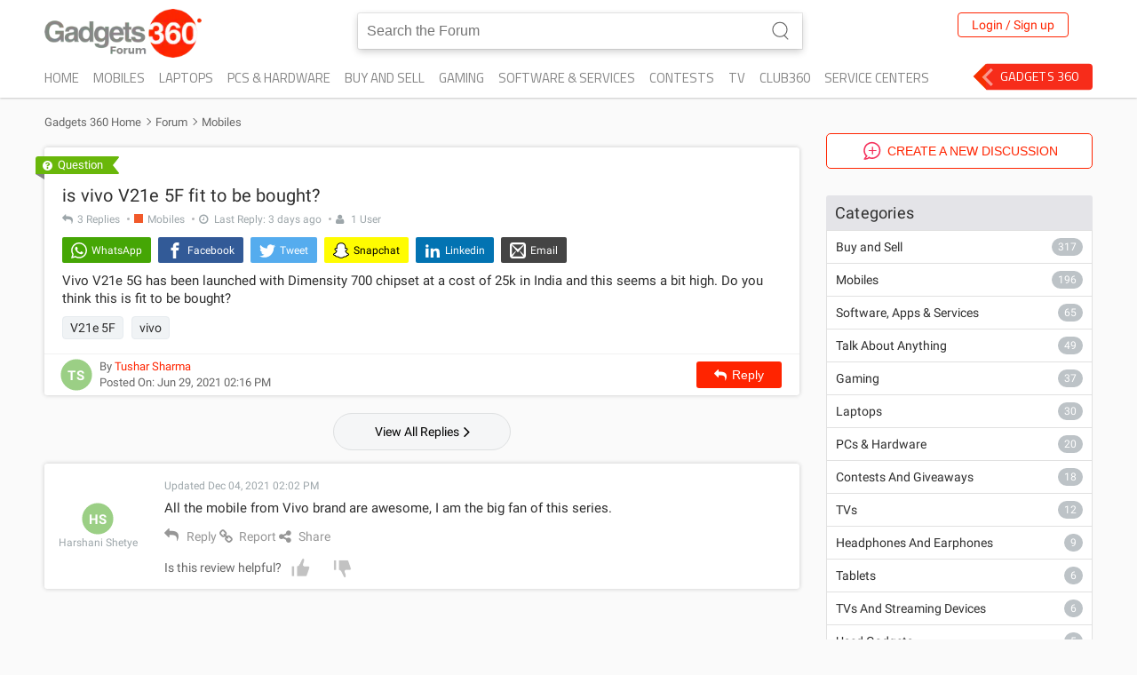

--- FILE ---
content_type: text/html; charset=UTF-8
request_url: https://www.gadgets360.com/forum/is-vivo-v21e-5f-fit-to-be-bought-139689/100481710
body_size: 19882
content:
<!DOCTYPE html>
<html lang="en">
    <head>
        <meta http-equiv="content-type" content="text/html; charset=UTF-8">
        <meta name="viewport" content="width=device-width, initial-scale=1, maximum-scale=1, user-scalable=no"> 
        <title>is vivo V21e 5F fit to be bought? - NDTV Gadget 360 Forum</title>
                                <meta name="description" content="Vivo V21e 5G has been launched with Dimensity 700 chipset at a cost of 25k in India and this seems a bit high. Do you think this is fit to be bought?">
            <meta name="keywords" content="is vivo v21e 5f fit to be bought? - ndtv gadget 360 forum" />
            <meta property="og:description" content="Vivo V21e 5G has been launched with Dimensity 700 chipset at a cost of 25k in India and this seems a bit high. Do you think this is fit to be bought?" />
                        <meta property="og:title" content="is vivo V21e 5F fit to be bought? - NDTV Gadget 360 Forum" /> 
            
            <meta property="og:site_name" content="Gadgets 360" /> 
            <meta property="og:type" content="forum">
                        
                <meta property="og:image" content="https://www.gadgets360.com/assets/forum/images/og.png">
                <meta property="og:image:width" content="630"/>
                <meta property="og:image:height" content="473"/>
                <meta name="twitter:image:src" content="https://www.gadgets360.com/assets/forum/images/og.png" />
                             
                <meta property="og:url" content="https://www.gadgets360.com/forum/is-vivo-v21e-5f-fit-to-be-bought-139689">            
                <link rel="canonical" href="https://www.gadgets360.com/forum/is-vivo-v21e-5f-fit-to-be-bought-139689"/>
                                    <meta name="twitter:card" content="summary" />
            <meta name="twitter:site" content="Gadgets 360" />
            <meta name="twitter:title" content="is vivo V21e 5F fit to be bought? - NDTV Gadget 360 Forum" />
            <meta name="twitter:description" content="Vivo V21e 5G has been launched with Dimensity 700 chipset at a cost of 25k in India and this seems a bit high. Do you think this is fit to be bought?" />
            <meta name="twitter:app:name:iphone" content="NDTV Gadgets" />
            <meta name="twitter:app:id:iphone" content="620437614" />
            <meta name="twitter:app:name:ipad" content="NDTV Gadgets" />
            <meta name="twitter:app:id:ipad" content="620437614" />
            <meta name="twitter:app:name:googleplay" content="NDTV Gadgets" />
            <meta name="twitter:app:id:googleplay" content="com.ndtv.gadgets" />
                <link rel="shortcut icon" href="https://www.gadgets360.com/assets/forum/images/favicon.ico" />
        <link rel="apple-touch-icon" sizes="57x57" href="https://www.gadgets360.com/assets/common/images/gadgets360_57x57.png">
        <link rel="apple-touch-icon" sizes="72x72" href="https://www.gadgets360.com/assets/common/images/gadgets360_72x72.png">
        <link rel="apple-touch-icon" sizes="114x114" href="https://www.gadgets360.com/assets/common/images/gadgets360_114x114.png">
        <link rel="apple-touch-icon" sizes="144x144" href="https://www.gadgets360.com/assets/common/images/gadgets360_144x144.png">
        <link rel="alternate" type="application/rss+xml" title="Gadgets360 Forum RSS Feed" href="https://www.gadgets360.com/forum/rss" />
                <link rel="alternate" media="only screen and (max-width: 640px)" href="https://www.gadgets360.com/forum/is-vivo-v21e-5f-fit-to-be-bought-139689">
                <link rel="manifest" href="/manifest.json">
        
        <script type="text/javascript">
            var base_url = BASE_URL = "https://www.gadgets360.com/";
            var BASE_URL_GADGETS = 'https://www.gadgets360.com';
            var api_url="https://www.gadgets360.com/api/";
            var cdn_url="https://www.gadgets360.com/assets/";
            var api_key_web="g360A1w9P6f5K4c3D8w9C1n0";
            var currency_symbol='<span class="rupee">Rs.</span>';
            var is_mobile="";
            var localstorage_cart_timeout="";
            var localstorage_check_sale_timeout="";
            var doclear_time="200";
            var doclear_path="/";
            var api_key_forum="gadgets360-06c421d0bdaa29112734fe161859b77c-shop";
            var forum_base_url="https://www.gadgets360.com/forum/";
            var forum_api_url="https://www.gadgets360.com/api/";
            var app_cookie_name = '';
            var ls_default_timeout = "604800";
            var pricee_forum_api_url="https://apis.kostprice.com/fapi/forum";
            var curSite = "forum";
        </script>
        <script type="text/javascript">
           var is_landing=0;
           function setCookie(cname, cvalue, extime, path) {
               var d = new Date();
               d.setTime(d.getTime() + (extime));
               var expires = "expires=" + d.toUTCString();
               document.cookie = cname + "=" + cvalue + "; " + expires + ';path=' + path;
           }

           function querySt(ji) {
               hu = window.location.search.substring(1);
               gy = hu.split("&");
               for (i = 0; i < gy.length; i++) {
                   ft = gy[i].split("=");
                   if (ft[0] == ji) {
                       return ft[1];
                   }
               }
           }
        </script>
        <!-- Google Tag Manager -->
        <script>
        window.dataLayer = window.dataLayer || []; 
        window.dataLayer.push({'SiteName': 'gadgets360.com', 'PageType': 'topicdetail', 'Platform' : 'desktop', 'language' : 'english'});
        (function(w,d,s,l,i){w[l]=w[l]||[];w[l].push({'gtm.start':
        new Date().getTime(),event:'gtm.js'});var f=d.getElementsByTagName(s)[0],
        j=d.createElement(s),dl=l!='dataLayer'?'&l='+l:'';j.async=true;j.src=
        'https://www.googletagmanager.com/gtm.js?id='+i+dl;f.parentNode.insertBefore(j,f);
        })(window,document,'script','dataLayer','GTM-N2R2KQQ');
        </script>
        <!-- End Google Tag Manager -->
        <script>
            (function (i, s, o, g, r, a, m) { i['GoogleAnalyticsObject'] = r; i[r] = i[r] || function () { (i[r].q = i[r].q || []).push(arguments) }, i[r].l = 1 * new Date(); a = s.createElement(o), m = s.getElementsByTagName(o)[0]; a.async = 1; a.src = g; m.parentNode.insertBefore(a, m) })(window, document, 'script', '//www.google-analytics.com/analytics.js', 'ga'); ga('create', 'UA-2598638-31', 'auto'); ga('send', 'pageview');
        </script>
        <script type="text/javascript">
            var _comscore = _comscore || []; _comscore.push({ c1: "2", c2: "9548033" }); (function () { var s = document.createElement("script"), el = document.getElementsByTagName("script")[0]; s.async = true; s.src = (document.location.protocol == "https:" ? "https://sb" : "http://b") + ".scorecardresearch.com/beacon.js"; el.parentNode.insertBefore(s, el);})(); 
        </script>
        <script>
            (function() {
            /** CONFIGURATION START **/
            var _sf_async_config = window._sf_async_config = (window._sf_async_config || {});
            _sf_async_config.uid = 34512;
            _sf_async_config.domain = 'gadgets360.com';
            _sf_async_config.flickerControl = false;
            _sf_async_config.useCanonical = true;
            _sf_async_config.useCanonicalDomain = true;
            _sf_async_config.sections = 'forum';
            _sf_async_config.authors = '';
            _sf_async_config.title = '';
            _sf_async_config.type = 'topicdetail';
            /** CONFIGURATION END **/

            function loadChartbeat() {
                var e = document.createElement('script');
                var n = document.getElementsByTagName('script')[0];
                e.type = 'text/javascript';
                e.async = true;
                e.src = '//static.chartbeat.com/js/chartbeat.js';
                n.parentNode.insertBefore(e, n);
            }
            loadChartbeat();
          })();
        </script>
        <noscript> <img src="http://b.scorecardresearch.com/p?c1=2&amp;c2=9548033&amp;cv=2.0&amp;cj=1" alt="" /></noscript>
        
                <link rel="preload" href="https://www.gadgets360.com/assets/forum/fonts/Titillium-Regular.woff2" as="font" crossorigin>
        
    <link rel="preload" href="https://www.gadgets360.com/assets/forum/fonts/roboto/Roboto-Regular.woff2" as="font" crossorigin>
    <link rel="preload" href="https://www.gadgets360.com/assets/forum/fonts/roboto/Roboto-Light.woff2" as="font" crossorigin>
    <link rel="preload" href="https://www.gadgets360.com/assets/forum/fonts/roboto/Roboto-Bold.woff2" as="font" crossorigin>
    <link rel="preload" href="https://www.gadgets360.com/assets/forum/fonts/fontawesome-webfont.woff2" as="font" crossorigin>
    
            <link href='https://www.gadgets360.com/assets/forum/css/select2.min.css?version=20260112.01' rel='stylesheet'/>
        <link href='https://www.gadgets360.com/assets/forum/css/sprite.css?version=20260112.01' rel='stylesheet'/>
        <link href='https://www.gadgets360.com/assets/forum/css/desktop/header.css?version=20260112.01' rel='stylesheet'/>
        <link href='https://www.gadgets360.com/assets/forum/css/common-atf.css?version=20260112.01' rel='stylesheet'/>
        <link href='https://www.gadgets360.com/assets/common/css/breadcrumb.css?version=20260112.01' rel='stylesheet'/>
        <link href='https://www.gadgets360.com/assets/forum/css/socialshare.css?version=20260112.01' rel='stylesheet'/>
        <link href='https://www.gadgets360.com/assets/forum/css/forum-atf.css?version=20260112.01' rel='stylesheet'/>
        <link href='https://www.gadgets360.com/assets/forum/css/profile.css?version=20260112.01' rel='stylesheet'/>
                <link href='https://www.gadgets360.com/assets/forum/css/rhswidget.css?version=20260112.01' rel='stylesheet'/>
                
    </head>
    <body class="forum_module" >
                    <!-- Google Tag Manager (noscript) -->
            <noscript><iframe src="https://www.googletagmanager.com/ns.html?id=GTM-N2R2KQQ"
            height="0" width="0" style="display:none;visibility:hidden"></iframe></noscript>
            <!-- End Google Tag Manager (noscript) -->
                <div id="fb-root"></div>

    <nav class="header _stk">
        <div class="_cnt">
            <div class="_hdrwrp _flx">
                <a href="https://www.gadgets360.com/forum" title="Gadgets.ndtv.com">
                    <img src="https://cdn.gadgets360.com/gadgets_forum.png" title="Gadgets 360 Forum" alt="Gadgets 360 Forum" class="logo" width="177" height="55">
                </a>
                <form class="_srchw" id="forum_search_form" method="get" action="https://www.gadgets360.com/forum/search">
                    <div class="_srhbx">
                        <input type="text" id="main_search" class="_srhinpt ui-autocomplete-input" autocomplete="off" name="q" value="" placeholder="Search the Forum">
                        <span class="loading_icon" id="loading_icon_autocomplete" style="display: none;"><img src="https://www.gadgets360.com/assets/common/images/loading_icon_small.gif" width="20" height="20"></span>
                        <div class="_autosuggest_cntnr" id="autocom-dflt"></div>
                    </div>
                    <button class="_srhbtn btn" type="submit">
                        <i class="searchicon"></i>
                    </button>
                </form>
                <ul class="_lgnnv">
                    <li class="jslogout hide">
                        <a class="openBtnLogin _lgnbtn">Login / Sign up</a>
                    </li>
                    <li class="jslogin hide">
                        <a class="_flx" href="https://www.gadgets360.com/account/profile" id="dLabel" data-toggle="dropdown" role="button" aria-haspopup="true" aria-expanded="false">
                            <i class="fa fa-user"></i><span class="_prftxt">My Account</span><i class="fa fa-caret-down"></i>
                        </a>
                        <ul class="_lgnpp" aria-labelledby="dLabel">
                            <li><a class="_flx" href="https://www.gadgets360.com/account/profile">My Profile</a></li>
                            <li><a class="_flx" href="https://www.gadgets360.com/account/logout">Logout</a></li>
                        </ul>
                    </li>
                </ul>
            </div>
            <ul class="_mnv _flx">
                <li><a  href="https://www.gadgets360.com/forum">Home</a></li>
                                <li><a  href="https://www.gadgets360.com/forum/mobiles">Mobiles</a></li>
                                <li><a  href="https://www.gadgets360.com/forum/laptops">Laptops</a></li>
                                <li><a  href="https://www.gadgets360.com/forum/pcs-hardware">PCs & Hardware</a></li>
                                <li><a  href="https://www.gadgets360.com/forum/buy-and-sell">Buy and Sell</a></li>
                                <li><a  href="https://www.gadgets360.com/forum/gaming">Gaming</a></li>
                                <li><a  href="https://www.gadgets360.com/forum/software-apps-services">Software & Services</a></li>
                                <li><a  href="https://www.gadgets360.com/forum/contests-and-giveaways">Contests</a></li>
                                <li><a  href="https://www.gadgets360.com/forum/tvs">TV</a></li>
                                <li><a href="https://www.gadgets360.com/club360">Club360</a></li>
                <li><a href="https://www.gadgets360.com/service-centers">Service Centers</a></li>
                <li class="glnk"><a href="https://www.gadgets360.com/" class="_flx" title="Go to Gadgets 360">Gadgets 360</a></li>
            </ul>
        </div>
    </nav>
            <div class="_cnt _dtlp _flx">
            <div class="_lhs">
                <ul class="_bc _flx" ><li><a href="https://www.gadgets360.com/"><span>Gadgets 360 Home</span></a></li><li><a href="https://www.gadgets360.com/forum"><span >Forum</span></a></li><li class="active"><a href="https://www.gadgets360.com/forum/mobiles"><span>Mobiles</span></a></li></ul><script type="application/ld+json"> {"@context":"http://schema.org","@type":"BreadcrumbList","itemListElement":[{"@type":"ListItem","position":1,"item":{"@type":"WebPage","@id":"https://www.gadgets360.com/","name":"Gadgets 360 Home"}},{"@type":"ListItem","position":2,"item":{"@type":"WebPage","@id":"https://www.gadgets360.com/forum","name":"Forum"}},{"@type":"ListItem","position":3,"item":{"@type":"WebPage","@id":"https://www.gadgets360.com/forum/mobiles","name":"Mobiles"}}]}</script>                <div class="_dswrp _tp">
                                        <span class="_tgl _rbnn _flx">
                        <i class="fa fa-question-circle"></i>Question                    </span>
                    <div id="topic_main_title" style="display: none">is vivo V21e 5F fit to be bought?</div>
                    <h1 class="flex _hd">
                           
                            
                        is vivo V21e 5F fit to be bought?                    </h1>

                    <div class="_flx _byt">
                                                <span class="_ltxt"><i class="fa fa-reply"></i>3 Replies</span>
                                                                        <a class="category _ltxt" href="https://www.gadgets360.com/forum/mobiles"><span style="background-color:#F1592A;" class="_ctgbg"></span>Mobiles</a>
                                                                        <span class="_ltxt"><i class="fa fa-clock-o"></i>Last Reply: 3 days ago</span>
                                                <span class="_ltxt"><i class="fa fa-user"></i>1 User</span>
                                                                    </div>
                        <ul class="_flx _shr">
                        <li class="_flx">
            <a class="_wpicn _flx" href="whatsapp://send?text=https://www.gadgets360.com/forum/is-vivo-v21e-5f-fit-to-be-bought-139689/100481710" target="_blank" rel="noopener noreferrer nofollow" data-tooltip="Share on Whatsapp" title="Share on Whatsapp">
                <svg class="_icn _icn_whatsapp"><use xlink:href="#_icn_whatsapp"></use></svg>
                                    <span>WhatsApp</span>
                            </a>
        </li>
                <li class="_flx">
            <a class="_fbshr _flx" href="https://www.facebook.com/sharer.php?u=https://www.gadgets360.com/forum/is-vivo-v21e-5f-fit-to-be-bought-139689/100481710&t=is+vivo+V21e+5F+fit+to+be+bought%3F" target="_blank" rel="noopener noreferrer nofollow" onclick="return !window.open(this.href, 'facebook', 'width=500,height=500')"  title="Share on Facebook" data-tooltip="Share on Facebook">
                <svg class="_icn _icn_facebook"><use xlink:href="#_icn_facebook"></use></svg>
                                    <span>Facebook</span>
                            </a>
        </li>
        <li class="_flx">
            <a class="_twshr _flx" href="https://twitter.com/intent/tweet?url=https://www.gadgets360.com/forum/is-vivo-v21e-5f-fit-to-be-bought-139689/100481710&text=is+vivo+V21e+5F+fit+to+be+bought%3F" target="_blank" rel="noopener noreferrer nofollow" title="Share on Twitter" data-tooltip="Share on Twitter">
                <svg class="_icn _icn_twitter"><use xlink:href="#_icn_twitter"></use></svg>
                                    <span>Tweet</span>
                            </a>
        </li>
        <li class="_flx">
            <span class="snapchat snapchat-creative-kit-share" data-share-url="https://www.gadgets360.com/forum/is-vivo-v21e-5f-fit-to-be-bought-139689/100481710" data-size="large" data-text="true">
                <a href="https://www.snapchat.com/scan?attachmentUrl=https://www.gadgets360.com/forum/is-vivo-v21e-5f-fit-to-be-bought-139689/100481710" target="_blank" rel="noopener noreferrer nofollow" title="Share on Snapchat" data-tooltip="Share on Snapchat">
                                            <img src="https://www.gadgets360.com/assets/forum/images/logo-snapchat.svg">
                                        <span>Snapchat</span>                </a>
            </span>
        </li>
        <li class="_flx">
            <a class="_inshr _flx" href="https://www.linkedin.com/shareArticle?mini=true&url=https://www.gadgets360.com/forum/is-vivo-v21e-5f-fit-to-be-bought-139689/100481710&title=is+vivo+V21e+5F+fit+to+be+bought%3F" target="_blank" rel="noopener noreferrer nofollow" onclick="return !window.open(this.href, 'linkedin', 'width=500,height=500')"  title="Share on Linkedin" data-tooltip="Share on Linkedin">
                <svg class="_icn _icn_linkedin2"><use xlink:href="#_icn_linkedin2"></use></svg>
                                    <span>Linkedin</span>
                            </a>
        </li>
        <li class="_flx">
            <a class="_emshr _flx" href="mailto:?Subject=is vivo V21e 5F fit to be bought?&body=https://www.gadgets360.com/forum/is-vivo-v21e-5f-fit-to-be-bought-139689/100481710" rel="noopener noreferrer nofollow" title="Send an Email" data-tooltip="Send an Email">
                <svg class="_icn _icn_mail2"><use xlink:href="#_icn_mail2"></use></svg>
                                    <span>Email</span>
                            </a>
        </li>
            </ul>
                    <div class="_dcntxt">
                        Vivo V21e 5G has been launched with Dimensity 700 chipset at a cost of 25k in India and this seems a bit high. Do you think this is fit to be bought?                    </div>
                                            <div class="_tg ">
                                                            <span>V21e 5F</span>
                                                            <span>vivo</span>
                                                    </div>
                                        <div class="_flx _drpyw">
                        <div class="_usr _flx">
                            <a class="_flx" href="https://www.gadgets360.com/forum/user/573901">
                                <i class="name c1">
                                    TS                                </i>
                                                            </a>
                            <div class="_wrtby">By 
                                <a href="https://www.gadgets360.com/forum/user/573901"> 
                                    Tushar Sharma                                </a>
                                <br/>Posted On: Jun 29, 2021 02:16 PM                            </div>
                        </div>
                        <div class="_rplybtn _flx" id="reply_discussion">
                                                                                            <a href="javascript:void(0)" class="_flx btn" id="answer_post"><i class="fa fa-reply"></i>Reply</a>
                                <script>
    var answerPost = `  
            <div class="_pphdr">
                                <div class="post_ttl_gudline">
                    <span>You are posting a reply to:</span>
                </div>
                <div class="clear"></div>
                <div id="myModalLabel">is vivo V21e 5F fit to be bought?</div>
                            </div>
            <div class="_ppc frm reply_form">
                <div class="form_wrp">
                    <div id="message" class="margin_t10"></div>
                    <form method="post" name="post-form" id="post-form" action="" enctype="multipart/form-data">
                        <div class="_inpf input_anim">
                            <input class="input__field input__field_anim"  type="text" type="text" maxlength="120" minlength="10" name="post_title" id="post_title" />
                            <label class="input__label input__label_anim" for="post_title">
                                <span class="input__label-content input__label-content_anim">Title of your reply</span>
                            </label>
                            <div class="_ctgrmn" id='ptitle_char_cnt'>120 characters remaining</div>
                        </div>      
                                    
                        <div class="_inpf _frmdesc">
                            <label>Description <span class="_mndtry">*</span></label>
                            <textarea name="post_description" class="form-control" rows="3" id="post_description" maxlength="3000" minlength="10"></textarea>
                            <div class="_ctgrmn" id='pdesc_char_cnt'>3000 characters remaining</div>
                        </div>
                        <input type="hidden" id="post_topic_id" name="post_topic_id" value="139689">
                        <input type="hidden" value="" id="post_parent_id" name="post_parent_id" value="0">
                    </form>
                </div>
            </div>
            <div class="_ppftr" id="topic_frm_footer">
                <button type="button" class="btn" id="post-form-submit">Submit</button>
                <a class="reset_btn"  href="javascript:void(0)" id="reset-form">Reset</a>            
                <div class="_ntxt">
    Please do not post ads, profanity, personal attacks, or offensive material-these are explained in more detail in the Gadgets 360 <a href="https://www.gadgets360.com/forum/faq" target="_blank" title="Gadgets 360 FAQ">FAQ</a>. All the posts you make are subject to the <a href="https://www.gadgets360.com/forum/term-and-condition" target="_blank" title="Terms of Use">Terms of Use</a>.
</div>            </div>`;
</script>                                                            </div>
                    </div>
                                    </div>
                <div class="">
                                                                <div id="show_cnt_div" class="_flx _valldc">
                            <a class="_flx" href="https://www.gadgets360.com/forum/is-vivo-v21e-5f-fit-to-be-bought-139689">View All Replies <i class="fa fa-angle-right"></i></a>
                        </div>
                                        <div id="post-content">
                        <div class="_dswrp _flx">
        <div class="_rt_bx">
        <a class="_flx _usr" href="https://www.gadgets360.com/forum/user/683262">
            <span class="name _flx c1">HS</span>
                        <div class="_usrnm">Harshani Shetye</div>
        </a>
    </div>    
        <div class="_rplybx">
        <div class="scroll_counter">
                            <div class="by_text _flx _byt"><span class="date _ltxt">Updated Dec 04, 2021 02:02 PM</span></div>
                                <div style="display:none;" class="ques_ttl_head title_100481710" flag='All the mobile from Vivo brand are awesome, I am the big fan...'>All the mobile from Vivo brand are awesome, I am the big fan...</div>
                    </div>
        <div id="collapse_100481710">
            <div class="_dcntxt">All the mobile from Vivo brand are awesome, I am the big fan of this series.</div>
                        <div class="_lkunlk _flx">
        <span class="post_reply _rcl _flx reply_btn" flag="100481710" href="javascript:void(0);"><i class="fa fa-reply"></i><span>Reply</span></span>
            <a data-postid="100481710" data-topicId="139689" class="report_abuse _rcl _flx"  href="javascript:void(0)"><i class="_flx fa fa-link"></i><span>Report</span></a>
        <a class="permalinkShare _rcl _flx" href="javascript:void(0);" data-short-title="All the mobile from Vivo brand are awesome, I am the big fan of this series..." data-title="" data-slug="is-vivo-v21e-5f-fit-to-be-bought" data-topicId="139689" data-postTopicId="100481710" data-post_number="1"><i class="_flx fa fa-share-alt permalink"></i><span>Share</span></a>
    </div>
    <div class="_flx _rvhp" id="revlkunlk" data-topicId = "139689">
        <span class="_rvtxt">Is this review helpful?</span>
        <span id="like100481710" data-uniquepostid="100481710" data-event="1" data-postid="100481710" class="_flx _rcl post_helpful" data-topicId="139689">
            <i class="_sp thup likeunlike"></i>
            <span data-like-cnt="0"></span>
        </span>
        <span id="unlike100481710" data-uniquepostid="100481710" data-event="2" data-postid="100481710" class="_flx _rcl post_helpful" data-topicId="139689">
            <i class="_sp thdown likeunlike"></i>
            <span data-unlike-cnt="0"></span>
        </span>
    </div>
        </div>
    </div>
    </div>
    <script type="application/ld+json"> {"@context":"http://schema.org","@type":"QAPage","mainEntity":{"@type":"Question","name":"is vivo V21e 5F fit to be bought?","text":"Vivo V21e 5G has been launched with Dimensity 700 chipset at a cost of 25k in India and this seems a bit high. Do you think this is fit to be bought?","dateCreated":"2021-06-29 14:16:12","answerCount":"3","author":{"@type":"Person","name":"Tushar Sharma"},"acceptedAnswer":[],"suggestedAnswer":[{"@type":"Answer","upvoteCount":0,"url":"https://www.gadgets360.com/forum/is-vivo-v21e-5f-fit-to-be-bought-139689/100481710","dateCreated":"2021-12-04 14:02:45","text":"All the mobile from Vivo brand are awesome, I am the big fan of this series.","author":{"@type":"Person","name":"Harshani Shetye"}}]}}</script>                    </div>
                                        <div class="col-xs-12 col-sm-12 col-md-12 col-lg-12 no_padding">
                        <div class="wrt_user_wrp center"></div>
                                            </div>
                </div>
                <div id="footerLoader"></div>            </div>
            <div class="_rhs">
            <!-- create topic -->
        <span class="btn _newtp create_topic_btn" title="Create a new discussion"><i class="_sp"></i> Create a new discussion</span>
                <!-- category topic -->
    <div class="">
        <div class="_wgtrh">
    <h4 class="_hd">Categories</h4>
    <ul class="_ctglst">
                <li><a class="_flx " href="https://www.gadgets360.com/forum/buy-and-sell" title="Buy and Sell">Buy and Sell<span class="count badge">317</span></a></li>
                <li><a class="_flx " href="https://www.gadgets360.com/forum/mobiles" title="Mobiles">Mobiles<span class="count badge">196</span></a></li>
                <li><a class="_flx " href="https://www.gadgets360.com/forum/software-apps-services" title="Software, Apps & Services">Software, Apps & Services<span class="count badge">65</span></a></li>
                <li><a class="_flx " href="https://www.gadgets360.com/forum/talk-about-anything" title="Talk About Anything">Talk About Anything<span class="count badge">49</span></a></li>
                <li><a class="_flx " href="https://www.gadgets360.com/forum/gaming" title="Gaming">Gaming<span class="count badge">37</span></a></li>
                <li><a class="_flx " href="https://www.gadgets360.com/forum/laptops" title="Laptops">Laptops<span class="count badge">30</span></a></li>
                <li><a class="_flx " href="https://www.gadgets360.com/forum/pcs-hardware" title="PCs & Hardware">PCs & Hardware<span class="count badge">20</span></a></li>
                <li><a class="_flx " href="https://www.gadgets360.com/forum/contests-and-giveaways" title="Contests And Giveaways">Contests And Giveaways<span class="count badge">18</span></a></li>
                <li><a class="_flx " href="https://www.gadgets360.com/forum/tvs" title="TVs">TVs<span class="count badge">12</span></a></li>
                <li><a class="_flx " href="https://www.gadgets360.com/forum/headphones-and-earphones" title="Headphones And Earphones">Headphones And Earphones<span class="count badge">9</span></a></li>
                <li><a class="_flx " href="https://www.gadgets360.com/forum/tablets" title="Tablets">Tablets<span class="count badge">6</span></a></li>
                <li><a class="_flx " href="https://www.gadgets360.com/forum/tvs-and-streaming-devices" title="TVs And Streaming Devices">TVs And Streaming Devices<span class="count badge">6</span></a></li>
                <li><a class="_flx " href="https://www.gadgets360.com/forum/used-gadgets" title="Used Gadgets">Used Gadgets<span class="count badge">5</span></a></li>
                <li><a class="_flx " href="https://www.gadgets360.com/forum/about-the-forum" title="About The Forum">About The Forum<span class="count badge">5</span></a></li>
                <li><a class="_flx " href="https://www.gadgets360.com/forum/speakers" title="Speakers">Speakers<span class="count badge">3</span></a></li>
                <li><a class="_flx " href="https://www.gadgets360.com/forum/phone-recharges" title="Phone Recharges">Phone Recharges<span class="count badge">1</span></a></li>
                <li><a class="_flx " href="https://www.gadgets360.com/forum/cameras" title="Cameras">Cameras<span class="count badge">1</span></a></li>
            </ul>
</div>
    </div>
    <div class="__wdgt_rhs_kpc" id="__kpw_prodt_rhs"></div>
    <!-- Hot Discussion -->
            <div class="_wgtrh">
            <h4 class="_hd"><a href="https://www.gadgets360.com/forum/popular-discussions" title="Popular Posts">Popular Posts</a></h4>
            <ul>
                                    <li>
                        <a href="https://www.gadgets360.com/forum/launch-date-of-lenovo-k3-note-59224" title="Launch date of Lenovo K3 Note" class="_dcnt _lc">Launch date of Lenovo K3 Note</a>
                        <div class="_pstxt"><i class="fa fa-reply"></i>104 Replies in 
                            <a href="https://www.gadgets360.com/forum/buy-and-sell" title="Buy and Sell">
                                Buy and Sell</a> / by <span>Vedansh Pathak</span></div>
                    </li>
                                    <li>
                        <a href="https://www.gadgets360.com/forum/which-mobile-will-be-best-to-buy-ranging-from-from-15000-to-25000-rupees-58930" title="Which mobile will be best to buy ranging from from 15000 to 25000 Rupees" class="_dcnt _lc">Which mobile will be best to buy ranging from from 15000 to 25000 Rupees</a>
                        <div class="_pstxt"><i class="fa fa-reply"></i>90 Replies in 
                            <a href="https://www.gadgets360.com/forum/mobiles" title="Mobiles">
                                Mobiles</a> / by <span>Ketan Gharate</span></div>
                    </li>
                                    <li>
                        <a href="https://www.gadgets360.com/forum/the-new-zenfones-from-asus-59346" title="The New ZenFones From Asus" class="_dcnt _lc">The New ZenFones From Asus</a>
                        <div class="_pstxt"><i class="fa fa-reply"></i>84 Replies in 
                            <a href="https://www.gadgets360.com/forum/contests-and-giveaways" title="Contests And Giveaways">
                                Contests And Giveaways</a> / by <span>Kunal</span></div>
                    </li>
                                    <li>
                        <a href="https://www.gadgets360.com/forum/dont-buy-anything-from-snapdeal-com-my-personal-experience-for-infocus-m330-59004" title="(Don't Buy Anything From Snapdeal.com) My Personal Experience For InFocus M330" class="_dcnt _lc">(Don't Buy Anything From Snapdeal.com) My Personal Experience For InFocus M330</a>
                        <div class="_pstxt"><i class="fa fa-reply"></i>80 Replies in 
                            <a href="https://www.gadgets360.com/forum/mobiles" title="Mobiles">
                                Mobiles</a> / by <span>Tanuj Singh</span></div>
                    </li>
                                    <li>
                        <a href="https://www.gadgets360.com/forum/phones-below-15k-59033" title="Phones below 15K" class="_dcnt _lc">Phones below 15K</a>
                        <div class="_pstxt"><i class="fa fa-reply"></i>51 Replies in 
                            <a href="https://www.gadgets360.com/forum/buy-and-sell" title="Buy and Sell">
                                Buy and Sell</a> / by <span>Yadhu Krish</span></div>
                    </li>
                            </ul>
        </div>
                <div class="_wgtrh">
            <h4 class="_hd"><a href="https://www.gadgets360.com/forum" title="Latest Posts">Latest Posts</a></h4>
            <ul>
                                    <li>
                        <a href="https://www.gadgets360.com/forum/samsung-vs-apple-who-will-win-the-mr-headset-war-211403" title="Samsung vs Apple - Who will win the MR headset war?" class="_dcnt _lc">Samsung vs Apple - Who will win the MR headset war?</a>
                        <div class="_pstxt"> in <a href="https://www.gadgets360.com/forum/talk-about-anything" title="Talk About Anything">Talk About Anything</a> / by <span>Harpreet Singh</span></div>
                    </li>
                                    <li>
                        <a href="https://www.gadgets360.com/forum/chatgpt-atlas-is-this-the-future-of-web-browsing-211402" title="ChatGPT Atlas - Is this the future of web browsing?" class="_dcnt _lc">ChatGPT Atlas - Is this the future of web browsing?</a>
                        <div class="_pstxt"> in <a href="https://www.gadgets360.com/forum/software-apps-services" title="Software, Apps & Services">Software, Apps & Services</a> / by <span>Harpreet Singh</span></div>
                    </li>
                                    <li>
                        <a href="https://www.gadgets360.com/forum/meta-s-latest-round-of-layoffs-211401" title="Meta's latest round of layoffs" class="_dcnt _lc">Meta's latest round of layoffs</a>
                        <div class="_pstxt"> in <a href="https://www.gadgets360.com/forum/talk-about-anything" title="Talk About Anything">Talk About Anything</a> / by <span>Harpreet Singh</span></div>
                    </li>
                                    <li>
                        <a href="https://www.gadgets360.com/forum/future-of-ai-what-do-you-think-211400" title="Future of AI - What do you think?" class="_dcnt _lc">Future of AI - What do you think?</a>
                        <div class="_pstxt"> in <a href="https://www.gadgets360.com/forum/talk-about-anything" title="Talk About Anything">Talk About Anything</a> / by <span>Harpreet Singh</span></div>
                    </li>
                                    <li>
                        <a href="https://www.gadgets360.com/forum/iphone-17-a-worthy-upgrade-211399" title="iPhone 17 - A worthy upgrade?" class="_dcnt _lc">iPhone 17 - A worthy upgrade?</a>
                        <div class="_pstxt"> in <a href="https://www.gadgets360.com/forum/mobiles" title="Mobiles">Mobiles</a> / by <span>Harpreet Singh</span></div>
                    </li>
                            </ul>
        </div>
                <div class="_wgtrh">
            <h4 class="_hd">Latest Replies</h4>
            <ul>
                                    <li>
                        <a href="https://www.gadgets360.com/forum/gb-whatsapp-latest-version-2020-61039" title="GB WhatsApp Latest version 2020" class="_dcnt _lc">GB WhatsApp Latest version 2020</a>
                        <a href="https://www.gadgets360.com/forum/gb-whatsapp-latest-version-2020-61039/101730749" class="disc_rply _flx" title="GB Whatsapp">
                            <i class="fa fa-reply"></i>
                            <span class="_lc">GB Whatsapp</span>
                        </a>
                        <div class="_pstxt">By <span>Kamran K</span> / May 31, 2022</div>
                    </li>
                                        <li>
                        <a href="https://www.gadgets360.com/forum/laptop-selection-140428" title="Laptop selection " class="_dcnt _lc">Laptop selection </a>
                        <a href="https://www.gadgets360.com/forum/laptop-selection-140428/101620821" class="disc_rply _flx" title="Right">
                            <i class="fa fa-reply"></i>
                            <span class="_lc">Right</span>
                        </a>
                        <div class="_pstxt">By <span>Vijays Singh</span> / May 17, 2022</div>
                    </li>
                                        <li>
                        <a href="https://www.gadgets360.com/forum/laptop-selection-140428" title="Laptop selection " class="_dcnt _lc">Laptop selection </a>
                        <a href="https://www.gadgets360.com/forum/laptop-selection-140428/101617579" class="disc_rply _flx" title="Buy Macbook">
                            <i class="fa fa-reply"></i>
                            <span class="_lc">Buy Macbook</span>
                        </a>
                        <div class="_pstxt">By <span>Vijays Singh</span> / May 16, 2022</div>
                    </li>
                                        <li>
                        <a href="https://www.gadgets360.com/forum/best-budget-vlog-camera-under-800-133721" title="Best budget vlog camera under $800?" class="_dcnt _lc">Best budget vlog camera under $800?</a>
                        <a href="https://www.gadgets360.com/forum/best-budget-vlog-camera-under-800-133721/101539011" class="disc_rply _flx" title="I personally use Canon PowerShot G7 X Mark II, G7 is a compact, all-in-one top vloggers camera. The most stable camera f">
                            <i class="fa fa-reply"></i>
                            <span class="_lc">I personally use Canon PowerShot G7 X Mark II, G7 is a compact, all-in-one top vloggers camera. The most stable camera f</span>
                        </a>
                        <div class="_pstxt">By <span>Daisy Alina</span> / Apr 24, 2022</div>
                    </li>
                                        <li>
                        <a href="https://www.gadgets360.com/forum/advice-on-which-laptop-to-buy-uk-133740" title="Advice on which laptop to buy (UK)" class="_dcnt _lc">Advice on which laptop to buy (UK)</a>
                        <a href="https://www.gadgets360.com/forum/advice-on-which-laptop-to-buy-uk-133740/101509974" class="disc_rply _flx" title="Best Laptop to buy in UK.

	Microsoft laptops &ndash; For high performance and design on the go.
	Apple Macs &ndash;">
                            <i class="fa fa-reply"></i>
                            <span class="_lc">Best Laptop to buy in UK.

	Microsoft laptops &ndash; For high performance and design on the go.
	Apple Macs &ndash;</span>
                        </a>
                        <div class="_pstxt">By <span>Jannifer Janifer</span> / Apr 22, 2022</div>
                    </li>
                                </ul>
        </div>
                <div class="_wgtrh">
            <h4 class="_hd">Latest News</h4>
            <ul class="_thcn">
                                    <li class="_flx">
                        <a href="https://www.gadgets360.com/mobiles/news/lava-blaze-duo-3-price-in-india-launch-specifications-features-10783866" title="Lava Blaze Duo 3 Launched in India With 1.6-Inch Rear Display, 5,000mAh Battery: Price, Specifications">
                            <span class="_dcnt _lc">Lava Blaze Duo 3 Launched in India With 1.6-Inch Rear Display, 5,000mAh Battery: Price, Specifications</span>
                        </a>
                        <a href="https://www.gadgets360.com/mobiles/news/lava-blaze-duo-3-price-in-india-launch-specifications-features-10783866" class="_thmb">
                            <img class="lazy" src="https://www.gadgets360.com/assets/common/images/spacer.png" data-original="https://i.gadgets360cdn.com/large/lava_blaze_duo_3_launched_lava_thumb_1768813115056.png?downsize=100:*&amp;output-quality=80" alt="lava_blaze_duo_3_launched_lava_thumb_1768813115056">
                        </a>
                    </li>
                                    <li class="_flx">
                        <a href="https://www.gadgets360.com/mobiles/news/vivo-v70-fe-geekbench-listing-chipset-specifications-features-report-10782768" title="Vivo V70 FE Reportedly Surfaces on Geekbench With MediaTek Dimensity Chipset">
                            <span class="_dcnt _lc">Vivo V70 FE Reportedly Surfaces on Geekbench With MediaTek Dimensity Chipset</span>
                        </a>
                        <a href="https://www.gadgets360.com/mobiles/news/vivo-v70-fe-geekbench-listing-chipset-specifications-features-report-10782768" class="_thmb">
                            <img class="lazy" src="https://www.gadgets360.com/assets/common/images/spacer.png" data-original="https://i.gadgets360cdn.com/large/vivo_v60_moonlit_blue_small_1768810450855.jpg?downsize=100:*&amp;output-quality=80" alt="vivo_v60_moonlit_blue_small_1768810450855">
                        </a>
                    </li>
                                    <li class="_flx">
                        <a href="https://www.gadgets360.com/mobiles/news/realme-p4-power-5g-price-in-india-leak-design-colourways-revealed-specifications-features-10782174" title="Realme P4 Power 5G Price in India Leaked; Company Teases Design and Colour Options">
                            <span class="_dcnt _lc">Realme P4 Power 5G Price in India Leaked; Company Teases Design and Colour Options</span>
                        </a>
                        <a href="https://www.gadgets360.com/mobiles/news/realme-p4-power-5g-price-in-india-leak-design-colourways-revealed-specifications-features-10782174" class="_thmb">
                            <img class="lazy" src="https://www.gadgets360.com/assets/common/images/spacer.png" data-original="https://i.gadgets360cdn.com/large/realme_p4_power_5g_colourways_thumb_1768808304831.png?downsize=100:*&amp;output-quality=80" alt="realme_p4_power_5g_colourways_thumb_1768808304831">
                        </a>
                    </li>
                                    <li class="_flx">
                        <a href="https://www.gadgets360.com/mobiles/news/samsung-galaxy-s26-ultra-sim-tray-colourways-leak-10782150" title="Samsung Galaxy S26 Ultra Leaked SIM Trays Hint at Four Colourways">
                            <span class="_dcnt _lc">Samsung Galaxy S26 Ultra Leaked SIM Trays Hint at Four Colourways</span>
                        </a>
                        <a href="https://www.gadgets360.com/mobiles/news/samsung-galaxy-s26-ultra-sim-tray-colourways-leak-10782150" class="_thmb">
                            <img class="lazy" src="https://www.gadgets360.com/assets/common/images/spacer.png" data-original="https://i.gadgets360cdn.com/large/samsung_galaxy_s25_ultra_gadgets_thumb_1750147062160.jpg?downsize=100:*&amp;output-quality=80" alt="samsung_galaxy_s25_ultra_gadgets_thumb_1750147062160">
                        </a>
                    </li>
                                    <li class="_flx">
                        <a href="https://www.gadgets360.com/entertainment/news/salliyargal-ott-release-when-and-where-to-watch-the-tamil-war-medical-drama-on-aha-tamil-10781006" title="Salliyargal Now Available for Streaming Online: What You Need to Know About This Tamil Film">
                            <span class="_dcnt _lc">Salliyargal Now Available for Streaming Online: What You Need to Know About This Tamil Film</span>
                        </a>
                        <a href="https://www.gadgets360.com/entertainment/news/salliyargal-ott-release-when-and-where-to-watch-the-tamil-war-medical-drama-on-aha-tamil-10781006" class="_thmb">
                            <img class="lazy" src="https://www.gadgets360.com/assets/common/images/spacer.png" data-original="https://i.gadgets360cdn.com/large/Salliyargal_thumb_1768804912768.jpg?downsize=100:*&amp;output-quality=80" alt="Salliyargal_thumb_1768804912768">
                        </a>
                    </li>
                            </ul>
        </div>
                <div class="_wgtrh">
            <h4 class="_hd"><a href="https://www.gadgets360.com/deals" title="Popular Deals">Popular Deals</a></h4>
            <ul class="_thcn">
                                    <li class="_flx">
                        <a href="https://pricee.com/api/redirect/t.php?itemid=deal-393546&clicked_on=2" title="APCOB Offer: Get 30% Discount on Booking Movie Ticket" target="_blank" rel="nofollow">
                            <span class="_dcnt _lc">APCOB Offer: Get 30% Discount on Booking Movie Ticket</span>
                        </a>
                        <a href="https://pricee.com/api/redirect/t.php?itemid=deal-393546&clicked_on=1" class="_thmb" target="_blank" rel="nofollow" title="BookMyShow">
                            <img class="lazy" src="https://www.gadgets360.com/assets/common/images/spacer.png" data-original="https://cdn.gadgets360.com/pricee/assets/store/1518083938_1487936374_bookmyshow.png" alt="BookMyShow">
                        </a>
                    </li>
                                    <li class="_flx">
                        <a href="https://pricee.com/api/redirect/t.php?itemid=deal-398505&clicked_on=2" title="Kotak Bank Offer: Buy 1 Get 1 Movie Ticket Free on BookMyShow" target="_blank" rel="nofollow">
                            <span class="_dcnt _lc">Kotak Bank Offer: Buy 1 Get 1 Movie Ticket Free on BookMyShow</span>
                        </a>
                        <a href="https://pricee.com/api/redirect/t.php?itemid=deal-398505&clicked_on=1" class="_thmb" target="_blank" rel="nofollow" title="BookMyShow">
                            <img class="lazy" src="https://www.gadgets360.com/assets/common/images/spacer.png" data-original="https://cdn.gadgets360.com/pricee/assets/store/1518083938_1487936374_bookmyshow.png" alt="BookMyShow">
                        </a>
                    </li>
                                    <li class="_flx">
                        <a href="https://pricee.com/api/redirect/t.php?itemid=deal-402022&clicked_on=2" title="Last Chance To Grab Blockbuster Deals" target="_blank" rel="nofollow">
                            <span class="_dcnt _lc">Last Chance To Grab Blockbuster Deals</span>
                        </a>
                        <a href="https://pricee.com/api/redirect/t.php?itemid=deal-402022&clicked_on=1" class="_thmb" target="_blank" rel="nofollow" title="Flipkart">
                            <img class="lazy" src="https://www.gadgets360.com/assets/common/images/spacer.png" data-original="https://assets.gadgets360cdn.com/pricee/assets/store/1518083376_1487933307_flipkart.png" alt="Flipkart">
                        </a>
                    </li>
                                    <li class="_flx">
                        <a href="https://pricee.com/api/redirect/t.php?itemid=deal-394386&clicked_on=2" title="SBI Card Offer: Get Flat  &#8377 250 Off on Movie Ticket" target="_blank" rel="nofollow">
                            <span class="_dcnt _lc">SBI Card Offer: Get Flat  &#8377 250 Off on Movie Ticket</span>
                        </a>
                        <a href="https://pricee.com/api/redirect/t.php?itemid=deal-394386&clicked_on=1" class="_thmb" target="_blank" rel="nofollow" title="BookMyShow">
                            <img class="lazy" src="https://www.gadgets360.com/assets/common/images/spacer.png" data-original="https://cdn.gadgets360.com/pricee/assets/store/1518083938_1487936374_bookmyshow.png" alt="BookMyShow">
                        </a>
                    </li>
                                    <li class="_flx">
                        <a href="https://pricee.com/api/redirect/t.php?itemid=deal-397601&clicked_on=2" title="Get Up To 75% Off on Electronics & Accessories" target="_blank" rel="nofollow">
                            <span class="_dcnt _lc">Get Up To 75% Off on Electronics & Accessories</span>
                        </a>
                        <a href="https://pricee.com/api/redirect/t.php?itemid=deal-397601&clicked_on=1" class="_thmb" target="_blank" rel="nofollow" title="Amazon">
                            <img class="lazy" src="https://www.gadgets360.com/assets/common/images/spacer.png" data-original="https://assets.gadgets360cdn.com/pricee/assets/store/202111/amazon-in_1635937977.png" alt="Amazon">
                        </a>
                    </li>
                                    <li class="_flx">
                        <a href="https://pricee.com/api/redirect/t.php?itemid=deal-387510&clicked_on=2" title="Brands in focus: Save Up To 60% on Watches & Smartwatches" target="_blank" rel="nofollow">
                            <span class="_dcnt _lc">Brands in focus: Save Up To 60% on Watches & Smartwatches</span>
                        </a>
                        <a href="https://pricee.com/api/redirect/t.php?itemid=deal-387510&clicked_on=1" class="_thmb" target="_blank" rel="nofollow" title="Amazon">
                            <img class="lazy" src="https://www.gadgets360.com/assets/common/images/spacer.png" data-original="https://assets.gadgets360cdn.com/pricee/assets/store/202111/amazon-in_1635937977.png" alt="Amazon">
                        </a>
                    </li>
                                    <li class="_flx">
                        <a href="https://pricee.com/api/redirect/t.php?itemid=deal-391673&clicked_on=2" title="Buy 1 Get 1 Movie Ticket Free Using Bandhan Bank" target="_blank" rel="nofollow">
                            <span class="_dcnt _lc">Buy 1 Get 1 Movie Ticket Free Using Bandhan Bank</span>
                        </a>
                        <a href="https://pricee.com/api/redirect/t.php?itemid=deal-391673&clicked_on=1" class="_thmb" target="_blank" rel="nofollow" title="BookMyShow">
                            <img class="lazy" src="https://www.gadgets360.com/assets/common/images/spacer.png" data-original="https://cdn.gadgets360.com/pricee/assets/store/1518083938_1487936374_bookmyshow.png" alt="BookMyShow">
                        </a>
                    </li>
                                    <li class="_flx">
                        <a href="https://pricee.com/api/redirect/t.php?itemid=deal-391928&clicked_on=2" title="IDFC First Bank Offer: Buy 1 Get 1 Free on Movie Tickets" target="_blank" rel="nofollow">
                            <span class="_dcnt _lc">IDFC First Bank Offer: Buy 1 Get 1 Free on Movie Tickets</span>
                        </a>
                        <a href="https://pricee.com/api/redirect/t.php?itemid=deal-391928&clicked_on=1" class="_thmb" target="_blank" rel="nofollow" title="BookMyShow">
                            <img class="lazy" src="https://www.gadgets360.com/assets/common/images/spacer.png" data-original="https://cdn.gadgets360.com/pricee/assets/store/1518083938_1487936374_bookmyshow.png" alt="BookMyShow">
                        </a>
                    </li>
                                    <li class="_flx">
                        <a href="https://pricee.com/api/redirect/t.php?itemid=deal-402023&clicked_on=2" title="Hottest Offers on Water Geyser" target="_blank" rel="nofollow">
                            <span class="_dcnt _lc">Hottest Offers on Water Geyser</span>
                        </a>
                        <a href="https://pricee.com/api/redirect/t.php?itemid=deal-402023&clicked_on=1" class="_thmb" target="_blank" rel="nofollow" title="Flipkart">
                            <img class="lazy" src="https://www.gadgets360.com/assets/common/images/spacer.png" data-original="https://assets.gadgets360cdn.com/pricee/assets/store/1518083376_1487933307_flipkart.png" alt="Flipkart">
                        </a>
                    </li>
                                    <li class="_flx">
                        <a href="https://pricee.com/api/redirect/t.php?itemid=deal-394009&clicked_on=2" title="Clearance Store: Get Up To 70% Off on Fashion" target="_blank" rel="nofollow">
                            <span class="_dcnt _lc">Clearance Store: Get Up To 70% Off on Fashion</span>
                        </a>
                        <a href="https://pricee.com/api/redirect/t.php?itemid=deal-394009&clicked_on=1" class="_thmb" target="_blank" rel="nofollow" title="Amazon">
                            <img class="lazy" src="https://www.gadgets360.com/assets/common/images/spacer.png" data-original="https://assets.gadgets360cdn.com/pricee/assets/store/202111/amazon-in_1635937977.png" alt="Amazon">
                        </a>
                    </li>
                            </ul>
        </div>
    
    <div class="_ctpc Ctopic_stick" title="Create a new discussion" data-tooltip="Create a new discussion">
        <span class="btn create_topic_btn">
            <i class="fa fa-plus"></i>
        </span>
    </div>
</div>                <script>
    var permalinkShare = 
        `<div class="_pphdr"><span class="postNumber"></span></div>            
        <div class="_ppc frm">
            <div class="form_wrp">
                <div id="message"></div>
                <div class="permalink_pp_wrp clearfix">
                    <div class="_inpf">
                        <div class="_pcpn _flx">
                            <input type="text" class="form-control" value="" name="permalink_title" id="permalink_title">
                            <button class="btn" id="permalink_copy_url" onclick="copyData('permalink_title', 'Url')">Copy Url</button>
                        </div>
                    </div>
                    <div class="_shrpp">
                        <div class="_hd">Share this</div>
                            <ul class="_flx _pshr">
        <li class="_flx">
            <a class="_wpicn _sicn permalink_whatsapp" href="javascript:void(0)" target="_blank" rel="noopener noreferrer nofollow" data-toggle="tooltip" data-placement="top" title="Share on Whatsapp" >
                <svg class="_icn _icn_whatsapp"><use xlink:href="#_icn_whatsapp"></use></svg>
            </a>
        </li>
        <li class="_flx">
            <a class="_fbicn _sicn permalink_facebook" href="javascript:void(0)" target="_blank" rel="noopener noreferrer nofollow" onclick="return !window.open(this.href, 'facebook', 'width=500,height=500')" data-toggle="tooltip" data-placement="top" title="Share on Facebook" >
                <svg class="_icn _icn_facebook"><use xlink:href="#_icn_facebook"></use></svg>
            </a>
        </li>
        <li class="_flx">
            <a class="_twicn _sicn permalink_tweet" href="javascript:void(0)" target="_blank" rel="noopener noreferrer nofollow"  data-toggle="tooltip" data-placement="top" title="Share on Twitter" >
                <svg class="_icn _icn_twitter"><use xlink:href="#_icn_twitter"></use></svg>
            </a>
        </li>
        <li class="_flx">
            <span class="snapchat snapchat-creative-kit-share" data-size="large" data-text="true">
                <a class="_sicn _snpcht permalink_snapchat" href="javascript:void(0)" target="_blank" rel="noopener noreferrer nofollow" data-toggle="tooltip" data-placement="top" title="Share on Snapchat">
                    <img src="https://www.gadgets360.com/assets/forum/images/logo-snapchat.svg">
                </a>
            </span>
        </li>
        <li class="_flx">
            <a class="_inshr _sicn permalink_linkedin" href="" target="_blank" rel="noopener noreferrer nofollow" data-toggle="tooltip" data-placement="top" title="Share on Linkedin" >
                <svg class="_icn _icn_linkedin2"><use xlink:href="#_icn_linkedin2"></use></svg>
            </a>
        </li>
        <li class="_flx">
            <a class="_emlicn _sicn permalink_email" href="" rel="noopener noreferrer nofollow"  data-toggle="tooltip" data-placement="top" title="Send an Email">
                <svg class="_icn _icn_mail2"><use xlink:href="#_icn_mail2"></use></svg>
            </a>
        </li>
    </ul>

                    </div>
                </div>
            </div>
        </div>  `;
</script>        <input type="hidden" id="topic_id" flag="topic_detail" name="topic_id" value="139689">    
        <input type="hidden" id="reply_enabled" name="reply_enabled" value="0">    
    </div>
<script>
    var createTopic =  `
    <div class="_pphdr">Create a new discussion</div>
    <div class="_ppc frm">
        <div id="message"></div>
        <div id="topic_frm" class="form_wrp">
            <form action="" name="addTopicForm" id="addTopicForm" method="post">
                <div class="_inpf input_anim">
                    <input class="f_topic input__field input__field_anim" type="text" name="title" id="topic_title" value="" placeholder="What is your Question or Topic about? (Required)" minlength="10" maxlength="120">
                    <label class="input__label input__label_anim" for="topic_title">
                        <span class="input__label-content input__label-content_anim">Discussion Title <span class="_mndtry">*</span></span> 
                    </label> 
                    <div class="_ctgrmn" id='title_char_cnt'>120 characters remaining</div>
                </div>  
                        
                <div class="_inpf _frmdesc">
                    <label>Description <span class="_mndtry">*</span></label>
                    <textarea name="description" id="topic_description" placeholder="Please provide details about your Question or Topic (Required)" class="form-control" rows="3" minlength="10" maxlength="5000" cols="80"></textarea>
                    <div class="_ctgrmn" id='desc_char_cnt'>5000 characters remaining</div>
                </div>
                        
                <div class="_inpf input_anim">
                    <select class="f_required input__field input__field_anim" name="cat_id" id="topic_catid" placeholder="">
                        <option value="" selected="selected">Select Forum</option>
                                                    <option value="3">About The Forum</option>
                                                    <option value="19">Broadband Deals</option>
                                                    <option value="5">Buy and Sell</option>
                                                    <option value="25">Cameras</option>
                                                    <option value="11">Contests And Giveaways</option>
                                                    <option value="12">Gaming</option>
                                                    <option value="21">Headphones And Earphones</option>
                                                    <option value="16">Laptops</option>
                                                    <option value="7">Mobiles</option>
                                                    <option value="8">PCs & Hardware</option>
                                                    <option value="18">Phone Recharges</option>
                                                    <option value="24">Routers And Other Hardware</option>
                                                    <option value="23">Smart Homes</option>
                                                    <option value="9">Software, Apps & Services</option>
                                                    <option value="22">Speakers</option>
                                                    <option value="15">Tablets</option>
                                                    <option value="28">Talk About Anything</option>
                                                    <option value="17">TVs</option>
                                                    <option value="20">TVs And Streaming Devices</option>
                                                    <option value="14">Used Gadgets</option>
                                            </select>
                    <label class="input__label input__label_anim" for="topic_catid">
                        <span class="input__label-content input__label-content_anim">Select Forum <span class="_mndtry">*</span></span>
                    </label>
                    <i class="fa fa-angle-down dd_arrow"></i>
                </div>
                            
                <div class="_inpf input_anim topic_subcatid hide">
                    <select class="f_required input__field input__field_anim" name="subcat_id" id="topic_subcatid" placeholder=""> 
                        <option value="" selected="selected">Select Category</option>                                                
                    </select>
                    <label class="input__label input__label_anim" for="topic_subcatid">
                        <span class="input__label-content input__label-content_anim">Select Category <span class="_mndtry">*</span></span>
                    </label>
                    <i class="fa fa-angle-down dd_arrow"></i>
                </div>
                        
                                <div class="_inpf input_anim topic_type">    
                    <select name="topic_type" id="topic_type" class="form-control f_required input__field input__field_anim"> 
                        <option value="" selected="selected">Select discussion type</option>
                                                <option value="question">Question</option>
                                                <option value="general-discussion">General Discussion</option>
                                                <option value="tip">Tip</option>
                                                <option value="alert">Alert</option>
                                                <option value="praise">Praise</option>
                                                <option value="rant">Rant</option>
                                            </select>
                    <label class="input__label input__label_anim" for="topic_type">
                        <span class="input__label-content input__label-content_anim">Discussion Type <span class="_mndtry">*</span></span>
                    </label>
                    <i class="fa fa-angle-down dd_arrow"></i>
                </div>
                                
                <div class="_inpf">
                    <select name="tag_ids[]" id="tag_ids" multiple="" class="form-control select2-hidden-accessible" size="1" data-select2-id="tag_ids" tabindex="-1" aria-hidden="true"></select>
                    <input type="hidden" name="tag_names" value="" id="tag_names">
                    <div class="_ctgrmn">Tags (Max 5 tags allowed)</div>
                </div>
                                <div class="_inpf">
                    <div class="hide">
                        <input type="checkbox" name="track_disc" id="discn_check" value="1" class="form-control">
                        <label for="discn_check" class="no_margin">Track this discussion and email me when there are updates</label>
                    </div>
                </div>
                                            </form>
        </div>
    </div>

    <div class="_ppftr" id="topic_frm_footer">
        <a href="javascript:void(0);" class="btn create_topic">Submit</a>
        <a href="javascript:void(0);" class="reset_topic _rstbtn">Reset</a>
        <div class="_ntxt">
    Please do not post ads, profanity, personal attacks, or offensive material-these are explained in more detail in the Gadgets 360 <a href="https://www.gadgets360.com/forum/faq" target="_blank" title="Gadgets 360 FAQ">FAQ</a>. All the posts you make are subject to the <a href="https://www.gadgets360.com/forum/term-and-condition" target="_blank" title="Terms of Use">Terms of Use</a>.
</div>    </div>`;
        
    var categoryStructure = {"5":{"id":"5","name":"Buy and Sell","parent_id":"0","common_child_cat_id":null,"is_primary":"1"},"8":{"id":"8","name":"PCs & Hardware","parent_id":"0","common_child_cat_id":null,"is_primary":"1"},"28":{"id":"28","name":"Talk About Anything","parent_id":"0","common_child_cat_id":null,"is_primary":"1"},"3":{"id":"3","name":"About The Forum","parent_id":"0","common_child_cat_id":null,"is_primary":"1"},"11":{"id":"11","name":"Contests And Giveaways","parent_id":"0","common_child_cat_id":null,"is_primary":"1"},"25":{"id":"25","name":"Cameras","parent_id":"0","common_child_cat_id":null,"is_primary":"1"},"9":{"id":"9","name":"Software, Apps & Services","parent_id":"0","common_child_cat_id":null,"is_primary":"1"},"24":{"id":"24","name":"Routers And Other Hardware","parent_id":"0","common_child_cat_id":null,"is_primary":"1"},"23":{"id":"23","name":"Smart Homes","parent_id":"0","common_child_cat_id":null,"is_primary":"1"},"22":{"id":"22","name":"Speakers","parent_id":"0","common_child_cat_id":null,"is_primary":"1"},"21":{"id":"21","name":"Headphones And Earphones","parent_id":"0","common_child_cat_id":null,"is_primary":"1"},"20":{"id":"20","name":"TVs And Streaming Devices","parent_id":"0","common_child_cat_id":null,"is_primary":"1"},"12":{"id":"12","name":"Gaming","parent_id":"0","common_child_cat_id":null,"is_primary":"1"},"19":{"id":"19","name":"Broadband Deals","parent_id":"0","common_child_cat_id":null,"is_primary":"1"},"18":{"id":"18","name":"Phone Recharges","parent_id":"0","common_child_cat_id":null,"is_primary":"1"},"16":{"id":"16","name":"Laptops","parent_id":"0","common_child_cat_id":"6,26,27","is_primary":"1","child_cat":{"6":{"id":"6","name":"How To","parent_id":"0","common_child_cat_id":null,"is_primary":"0"},"26":{"id":"26","name":"Buying Guide","parent_id":"0","common_child_cat_id":null,"is_primary":"0"},"27":{"id":"27","name":"Support","parent_id":"0","common_child_cat_id":null,"is_primary":"0"}}},"15":{"id":"15","name":"Tablets","parent_id":"0","common_child_cat_id":"6,26,27","is_primary":"1","child_cat":{"6":{"id":"6","name":"How To","parent_id":"0","common_child_cat_id":null,"is_primary":"0"},"26":{"id":"26","name":"Buying Guide","parent_id":"0","common_child_cat_id":null,"is_primary":"0"},"27":{"id":"27","name":"Support","parent_id":"0","common_child_cat_id":null,"is_primary":"0"}}},"7":{"id":"7","name":"Mobiles","parent_id":"0","common_child_cat_id":"6,26,27","is_primary":"1","child_cat":{"6":{"id":"6","name":"How To","parent_id":"0","common_child_cat_id":null,"is_primary":"0"},"26":{"id":"26","name":"Buying Guide","parent_id":"0","common_child_cat_id":null,"is_primary":"0"},"27":{"id":"27","name":"Support","parent_id":"0","common_child_cat_id":null,"is_primary":"0"}}},"17":{"id":"17","name":"TVs","parent_id":"0","common_child_cat_id":null,"is_primary":"1"},"14":{"id":"14","name":"Used Gadgets","parent_id":null,"common_child_cat_id":null,"is_primary":"1"}}    
</script>
<script>
    var openBtnLogin = 
    `
        <div id="loginDiv">
            <div class="modal-body pop-up form_wrp clearfix">
                <div class="pop-up-login hide gadgets-pop-up-all">
                    <div class="modal-header" id="exampleModalLabel">Login to your account</div>
                    <div class="form_wrp margin_t20">
                        <div class="flex margin_r15 margin_l15">
                            <div class="login_fields clearfix">
                                <!--<div class="signin_text">Login to your account</div>-->
                                 <form autocomplete="off" onsubmit="return false;" action="" id="loginFormUser" method="post" class="section">
                                            <div class="nlogin">
            <div class="form-row login_popup margin_b10">
                <div class="login_input input input_anim mobile_code">
                    <input class="input__field input__field_anim v_email_number v_required" data-label="email or mobile" type="text" name="email" id="email" />
                    <input type="text" disabled="disabled" class="mno-prefix center" value="+91">
                    <label class="input__label input__label_anim" for="email">
                        <span class="input__label-content input__label-content_anim">Enter your Email or Mobile*</span>
                    </label>
                </div>
                <div class="login_input input input_anim">
                    <input class="input__field input__field_anim" type="password" name="password" id="password" />
                    <label class="input__label input__label_anim" for="password">
                        <span class="input__label-content input__label-content_anim">Password*</span>
                    </label>
                </div>
            </div>
            <div class="flex margin_t40">
                <button type="submit" name="login" id="login" class="login_btn btn">Login</button>
                <div class="f_link margin_l10">
                                                <a  class="forgot_link openBtnOtpLogin" >OTP Login</a> |
                                                <a  href="https://www.gadgets360.com/account/forgot-password" class="forgot_link">Forgot Password</a>
                                    </div>
            </div>
        </div>
                                            <div class="clear"></div>
                                </form>
                            </div>
                            <div class="or_strip">
                                <div class="or-txt">OR</div>
                            </div>
                            <div class="social_with">
                                <!--<div class="signin_text">Login with</div>-->
                                        <a href="https://www.gadgets360.com/account/login/facebook?isforum=1" title="Login with Facebook" id="facebookpopup" class="btn fb_button"><i class="fa fa-facebook"></i><span class="fb_text">Login with Facebook</span></a>
        <a href="https://www.gadgets360.com/account/login/google?isforum=1" title="Login with Google" id="googlepopup" class="btn gplus_button"><i class="fa fa-google-plus"></i><span class="gplus_text">Login with Google</span></a>
                                    </div>
                        </div>
                        <div class="modal-footer signup_now margin_t40">
                            <p class="margin_b10">New to Gadgets 360?</p>
                            <a class="btn openBtnRegister">Register Now</a>
                        </div>
                    </div>
                    <div class="clear"></div>
                </div>
                <div class="pop-up-sign-up hide gadgets-pop-up-all">                    
                    <div class="modal-header" id="exampleModalLabel">Register on Gadgets 360</div>
                    <div class="form_wrp popupRegisterHolder">
                        <div class="flex margin_r15 margin_l15">
                            <div class="login_fields clearfix">
                                <!--<div class="signin_text">Register</div>-->
                                 <form autocomplete="off" onsubmit="return false;" action="" id="customerRegistrationForm" method="post" class="section">
                                            <div class="nlogin">
            <div align="center" class="form-row login_popup social_cart_register">
                <div style="overflow: visible;">
                    <div class="login_input input input_anim">
                        <input class="input__field input__field_anim v_required" type="text" name="name" id="name" maxlength="32"/>
                        <label class="input__label input__label_anim" for="name-label">
                            <span class="input__label-content input__label-content_anim">Enter your Full Name*</span>
                        </label>
                    </div>
                    <div class="login_input input input_anim mobile_code">
                        <input type="text" disabled="disabled" class="mno-prefix center" value="+91">
                        <input maxlength="10" class="input__field input__field_anim p_only_number v_mobile" type="text" name="mobile_number" id="mobile_number" />

                        <label class="input__label input__label_anim" for="mobile_number">
                            <span class="input__label-content input__label-content_anim">Enter your Mobile Number</span>
                        </label>
                    </div>
                    <div class="login_input input input_anim">
                        <input class="input__field input__field_anim v_email" type="text" name="email" id="email" maxlength="64"/>
                        <label class="input__label input__label_anim" for="email">
                            <span class="input__label-content input__label-content_anim">Enter your Email*</span>
                        </label>
                    </div>

                    <div class="login_input input input_anim">
                        <input class="input__field input__field_anim v_password" type="password" name="password" id="password" maxlength="20"/>
                        <label class="input__label input__label_anim" for="password">
                            <span class="input__label-content input__label-content_anim">Password*</span>
                        </label>
                    </div>
                </div>
                <div class="margin_t30 margin_b20">
                    <span><label class="label"></label></span>
                    <button type="submit" name="register" id="register" class="login_btn btn">Register Now</button>
                </div>
            </div>
        </div>
                                        </form>
                            </div>
                            <div class="or_strip">
                                <div class="or-txt">OR</div>
                            </div>
                            <div class="social_with">
                                    <a href="https://www.gadgets360.com/account/login/facebook?isforum=1" title="" class="btn fb_button"/>
                                        <i class="fa fa-facebook"></i>
                                        <span class="fl fb_text capital_txt" id="fblink">Login With Facebook</span>
                                    </a>
                                    <a href="https://www.gadgets360.com/account/login/google?isforum=1" title="" class="btn gplus_button">
                                        <i class="fa fa-google-plus"></i>
                                        <span class="fl gplus_text capital_txt">Login With Google</span>
                                    </a>
                            </div>
                        </div>
                    </div>
                    <div class="modal-footer signup_now margin_t30">
                        <p class="margin_b10">Already have an account?</p>
                        <a class="btn gray_btn openBtnLogin" >Login</a>
                    </div>
                    <div class="clear"></div>
                </div>
                <div class="pop-up-otplogin-up hide gadgets-pop-up-all">
                    <div class="modal-header bold_txt" id="exampleModalLabel">OTP Login</div>
                    <div class="form_wrp margin_t20 otp_forum">
                         <form autocomplete="off" action="" class="section" id="otpLoginForm" method="post" onsubmit="return false;">
                                    
        <div class="nlogin forgot_justify profile_view margin_b30">
            <div class="form_section social_cart_register otp_pp_wd left" align="center">
                <div class="login_input input input_anim mobile_code">
                    <input type="text" disabled="disabled" class="mno-prefix center" value="+91">
                    <input class="input__field input__field_anim v_required v_email_number" data-label="email or mobile" type="text" id="email" name="email" />
                    <label class="input__label input__label_anim" for="email">
                        <span class="input__label-content input__label-content_anim">Enter your Email or Mobile*</span>
                    </label>
                </div>
                <div class="form-row margin_t30 margin_b10">
                    <button type="submit" class="login_btn btn" id="otplogin" name="otplogin">Send</button>
                    <div class="f_link margin_t5">
                                                    <a  class="center forgot_link openBtnLogin" >Login using email or mobile</a> |
                            <a  class="center forgot_link" id="openBtnForgot">Forgot Password</a>
                                            </div>
                    <div class="clear"></div>
                </div>

                <div class="clear"></div>
            </div>
        </div>        
                                </form>
                        <div class="modal-footer signup_now margin_t10">
                            <p class="margin_b10">New to Gadgets 360?</p>
                            <a class="btn openBtnRegister">Register Now</a>
                        </div>

                    </div>
                    <div class="clear"></div>
                </div>
                <div class="pop-up-otp-login-verify hide gadgets-pop-up-all">
                    <iframe src="" id="pop-up-otp-login-verify" frameborder="0" height="320" width="100%"></iframe>                            
                    <div class="container loading_modal loading_div_popup" id="loading_div_popup" >
                        <div class="loading360">
                            <span class="reddot-holder">
                                <i class="reddot"></i>
                            </span>
                            <i class="logo360">360</i>
                        </div>
                    </div>
                </div>
                <div class="pop-up-forgot-password hide gadgets-pop-up-all">
                    <div class="modal-header" id="exampleModalLabel">Forgot Password</div>
                    <iframe src="" id="pop-up-forgot-password" frameborder="0" height="320" width="100%"></iframe>
                    <div class="modal-footer signup_now">
                        <p class="margin_b10">Already have an account?</p>
                        <a class="register_link btn gray_btn openBtnLogin" id="openBtnSignIn">Login</a>
                    </div>
                    <div class="container loading_modal loading_div_popup" id="loading_div_popup">
                        <div class="loading360">
                            <span class="reddot-holder">
                                <i class="reddot"></i>
                            </span>
                            <i class="logo360">360</i>
                        </div>
                    </div>
                </div>
            </div>
        </div>
   `;
</script><div class="_ftr">
    <div class="_cnt">        <div class="_ftrnv">
            <a href="https://www.gadgets360.com/sitemap">Sitemap</a>|
            <a href="http://archives.ndtv.com/">Archives</a>|
            <a target="_blank" href="https://www.gadgets360.com/rss">RSS</a>|
            <a href="https://www.ndtv.com/convergence/ndtv/advertise/ndtv_leaderboard.aspx">Advertise</a>|
            <a href="https://www.ndtv.com/convergence/ndtv/corporatepage/index.aspx">About Us</a>|
            <a href="https://www.gadgets360.com/feedback">Feedback</a>|
            <a href="https://www.gadgets360.com/shop/page/privacy-policy">Privacy Policy</a>|
            <a href="https://www.gadgets360.com/shop/page/terms">Terms &amp; Conditions</a>|
            <a href="https://www.gadgets360.com/feedback">Complaint Redressal</a>|
            <a href="https://www.ndtv.com/careers/">Careers</a>|
            <a href="https://www.gadgets360.com/feedback">Contact Us</a>|
           <a href="https://hindi.gadgets360.com/">Gadgets 360 Hindi</a>
        </div>
        <div class="_ftrtxt">&copy; Copyright Red Pixels Ventures Limited 2026. All rights reserved.</div>
    </div></div>        
                        <link href='https://www.gadgets360.com/assets/common/css/popup.css?version=20260112.01' rel='stylesheet'/>
        <link href='https://www.gadgets360.com/assets/common/css/topicform.css?version=20260112.01' rel='stylesheet'/>
        <link href='https://www.gadgets360.com/assets/forum/css/forum-btf.css?version=20260112.01' rel='stylesheet'/>
        <link href='https://www.gadgets360.com/assets/forum/css/common-btf.css?version=20260112.01' rel='stylesheet'/>
        <link href='https://www.gadgets360.com/assets/forum/css/print.css?version=20260112.01' rel='stylesheet' media='print'/>
                    <link href='https://www.gadgets360.com/assets/forum/css/swiper-11.css?version=20260112.01' rel='stylesheet'/>
                
        <script type="text/javascript">if (typeof hideForApp != 'undefined' && hideForApp){hideSection('.footer');}</script>

    <script src='https://www.gadgets360.com/assets/common/js/jquery-3.5.1.min.js'></script>
    <script src='https://www.gadgets360.com/assets/common/js/jqueryui-1.12.1.js'></script>
    <script src='https://www.gadgets360.com/assets/common/js/lazyload-1.8.1.js'></script>
    <script src='https://www.gadgets360.com/assets/forum/js/bootstrap-3.3.7.js'></script>
    <script src='https://www.gadgets360.com/assets/forum/js/classie.js'></script>
    <script src='https://www.gadgets360.com/assets/common/js/gadgets360.js?version=20260112.01'></script>
    <script src='https://www.gadgets360.com/assets/account/js/gadgets360.js?version=20260112.01'></script>
    
    <script src='https://www.gadgets360.com/assets/forum/js/select2.min.js'></script>
    <script src='https://www.gadgets360.com/assets/common/js/common.js?version=20260112.01'></script>
    <script src='https://www.gadgets360.com/assets/common/js/topic_form.js?version=20260112.01'></script>
    <script src='https://www.gadgets360.com/assets/forum/js/forum.js?version=20260112.01'></script>
    
    <script src='https://www.gadgets360.com/assets/common/js/fcm-lib.js?version=20260112.01'></script>
    <script src='https://www.gadgets360.com/assets/common/js/fcm-push.js?version=20260112.01'></script>

    <script src='https://www.gadgets360.com/assets/forum/js/ckeditor/ckeditor.js' defer></script>
    <script src='https://apis.kostprice.com/src/assets/js/kp/kpwidget.js?version=20250921.01' defer></script>        

<div id="__notify"></div>        <svg aria-hidden="true" style="position: absolute; width: 0; height: 0; overflow: hidden;" version="1.1" xmlns="http://www.w3.org/2000/svg" xmlns:xlink="http://www.w3.org/1999/xlink">
            <defs>
                <symbol id="_icn_mail2" viewBox="0 0 32 32">
                    <title>email</title>
                    <path d="M26.667 0h-21.333c-2.934 0-5.334 2.4-5.334 5.334v21.332c0 2.936 2.4 5.334 5.334 5.334h21.333c2.934 0 5.333-2.398 5.333-5.334v-21.332c0-2.934-2.399-5.334-5.333-5.334zM26.667 4c0.25 0 0.486 0.073 0.688 0.198l-11.355 9.388-11.355-9.387c0.202-0.125 0.439-0.198 0.689-0.198h21.333zM5.334 28c-0.060 0-0.119-0.005-0.178-0.013l7.051-9.78-0.914-0.914-7.293 7.293v-19.098l12 14.512 12-14.512v19.098l-7.293-7.293-0.914 0.914 7.051 9.78c-0.058 0.008-0.117 0.013-0.177 0.013h-21.333z"></path>
                </symbol>
                <symbol id="_icn_facebook" viewBox="0 0 32 32">
                    <title>facebook</title>
                    <path d="M19 6h5v-6h-5c-3.86 0-7 3.14-7 7v3h-4v6h4v16h6v-16h5l1-6h-6v-3c0-0.542 0.458-1 1-1z"></path>
                </symbol>
                <symbol id="_icn_whatsapp" viewBox="0 0 32 32">
                    <title>whatsapp</title>
                    <path d="M27.281 4.65c-2.994-3-6.975-4.65-11.219-4.65-8.738 0-15.85 7.112-15.85 15.856 0 2.794 0.731 5.525 2.119 7.925l-2.25 8.219 8.406-2.206c2.319 1.262 4.925 1.931 7.575 1.931h0.006c0 0 0 0 0 0 8.738 0 15.856-7.113 15.856-15.856 0-4.238-1.65-8.219-4.644-11.219zM16.069 29.050v0c-2.369 0-4.688-0.637-6.713-1.837l-0.481-0.288-4.987 1.306 1.331-4.863-0.313-0.5c-1.325-2.094-2.019-4.519-2.019-7.012 0-7.269 5.912-13.181 13.188-13.181 3.519 0 6.831 1.375 9.319 3.862 2.488 2.494 3.856 5.8 3.856 9.325-0.006 7.275-5.919 13.188-13.181 13.188zM23.294 19.175c-0.394-0.2-2.344-1.156-2.706-1.288s-0.625-0.2-0.894 0.2c-0.262 0.394-1.025 1.288-1.256 1.556-0.231 0.262-0.462 0.3-0.856 0.1s-1.675-0.619-3.188-1.969c-1.175-1.050-1.975-2.35-2.206-2.744s-0.025-0.613 0.175-0.806c0.181-0.175 0.394-0.463 0.594-0.694s0.262-0.394 0.394-0.662c0.131-0.262 0.069-0.494-0.031-0.694s-0.894-2.15-1.219-2.944c-0.319-0.775-0.65-0.669-0.894-0.681-0.231-0.012-0.494-0.012-0.756-0.012s-0.694 0.1-1.056 0.494c-0.363 0.394-1.387 1.356-1.387 3.306s1.419 3.831 1.619 4.1c0.2 0.262 2.794 4.269 6.769 5.981 0.944 0.406 1.681 0.65 2.256 0.837 0.95 0.3 1.813 0.256 2.494 0.156 0.762-0.113 2.344-0.956 2.675-1.881s0.331-1.719 0.231-1.881c-0.094-0.175-0.356-0.275-0.756-0.475z"></path>
                </symbol>
                <symbol id="_icn_twitter" viewBox="0 0 32 32">
                    <title>twitter</title>
                    <path d="M32 7.075c-1.175 0.525-2.444 0.875-3.769 1.031 1.356-0.813 2.394-2.1 2.887-3.631-1.269 0.75-2.675 1.3-4.169 1.594-1.2-1.275-2.906-2.069-4.794-2.069-3.625 0-6.563 2.938-6.563 6.563 0 0.512 0.056 1.012 0.169 1.494-5.456-0.275-10.294-2.888-13.531-6.862-0.563 0.969-0.887 2.1-0.887 3.3 0 2.275 1.156 4.287 2.919 5.463-1.075-0.031-2.087-0.331-2.975-0.819 0 0.025 0 0.056 0 0.081 0 3.181 2.263 5.838 5.269 6.437-0.55 0.15-1.131 0.231-1.731 0.231-0.425 0-0.831-0.044-1.237-0.119 0.838 2.606 3.263 4.506 6.131 4.563-2.25 1.762-5.075 2.813-8.156 2.813-0.531 0-1.050-0.031-1.569-0.094 2.913 1.869 6.362 2.95 10.069 2.95 12.075 0 18.681-10.006 18.681-18.681 0-0.287-0.006-0.569-0.019-0.85 1.281-0.919 2.394-2.075 3.275-3.394z"></path>
                </symbol>
                <symbol id="_icn_linkedin2" viewBox="0 0 32 32">
                    <title>linkedin</title>
                    <path d="M12 12h5.535v2.837h0.079c0.77-1.381 2.655-2.837 5.464-2.837 5.842 0 6.922 3.637 6.922 8.367v9.633h-5.769v-8.54c0-2.037-0.042-4.657-3.001-4.657-3.005 0-3.463 2.218-3.463 4.509v8.688h-5.767v-18z"></path>
                    <path d="M2 12h6v18h-6v-18z"></path>
                    <path d="M8 7c0 1.657-1.343 3-3 3s-3-1.343-3-3c0-1.657 1.343-3 3-3s3 1.343 3 3z"></path>
                </symbol>
                <symbol id="icn_praise_icon" viewBox="0 0 32 32">
                    <title>Praise</title>
                    <path d="M14.542 16.992c0.010-0.005 0.029-0.016 0.037-0.018-0.040-0.016-0.080-0.008-0.12-0.021-0.114-0.035-0.232-0.053-0.355-0.058-0.082-0.003-0.162-0.010-0.242 0-0.109 0.013-0.219 0.040-0.33 0.070-0.064 0.021-0.13 0.021-0.192 0.042-0.024 0.010-0.059 0.034-0.083 0.042-0.029 0.013-0.056 0.016-0.085 0.029-0.040 0.018-0.318 0.16-0.68 0.371-0.046 0.030-0.082 0.046-0.128 0.077-0.171 0.106-0.36 0.237-0.565 0.384-0.091 0.062-0.206 0.134-0.285 0.19-0.016 0.013-0.034 0.032-0.050 0.043-0.344 0.262-0.702 0.56-1.062 0.922-0.109 0.112-0.302 0.034-0.302-0.125 0-1.776 0-8.243 0-8.235 0-0.448-0.248-0.85-0.619-1.056 0 0 0.002-0.002 0.003-0.003-0.005-0.002-0.013-0.003-0.018-0.010-0.008-0.002-0.016-0.005-0.024-0.010-0.019-0.010-0.040-0.021-0.061-0.029-0.034-0.016-0.066-0.030-0.102-0.040-0.002 0-0.005-0.002-0.010-0.002-0.037-0.013-0.067-0.021-0.101-0.027-0.005 0-0.010-0.003-0.018-0.006-0.038-0.008-0.080-0.013-0.122-0.014-0.048-0.006-0.096-0.006-0.144-0.006-0.075 0.002-0.139 0.032-0.21 0.046-0.064 0.016-0.126 0.019-0.182 0.045-0.094 0.034-0.17 0.090-0.248 0.146-0.048 0.034-0.101 0.058-0.141 0.099-0.077 0.074-0.131 0.163-0.186 0.256-0.024 0.042-0.059 0.075-0.080 0.12-0.062 0.144-0.101 0.301-0.101 0.467 0-0.034 0-1.058 0-1.008 0-0.453-0.256-0.848-0.629-1.056 0.003-0.003 0.005-0.006 0.008-0.010-0.016-0.008-0.037-0.018-0.058-0.027-0.008-0.003-0.014-0.008-0.022-0.010-0.008-0.005-0.016-0.008-0.026-0.013s-0.019-0.010-0.029-0.014c-0.024-0.008-0.045-0.014-0.067-0.022-0.021-0.005-0.038-0.014-0.062-0.019-0.010-0.002-0.022-0.008-0.032-0.010-0.032-0.005-0.062-0.010-0.093-0.014-0.006 0-0.014 0-0.022-0.002-0.034-0.008-0.070-0.010-0.106-0.011-0.672-0.024-1.222 0.514-1.222 1.181 0 0.635 0 0.434 0 1.038 0-0.45-0.262-0.819-0.63-1.019 0.006-0.003 0.010-0.013 0.016-0.016-0.010-0.006-0.075-0.042-0.17-0.077-0.008-0.003-0.014-0.005-0.021-0.006-0.104-0.035-0.25-0.069-0.426-0.064-0.013 0-0.021 0.006-0.034 0.008-0.010 0-0.019-0.005-0.029-0.003-0.086 0.008-0.162 0.045-0.242 0.070-0.053 0.019-0.112 0.022-0.163 0.048-0.090 0.045-0.162 0.11-0.237 0.176-0.037 0.032-0.080 0.053-0.114 0.088-0.069 0.077-0.117 0.173-0.165 0.267-0.021 0.037-0.051 0.069-0.066 0.107-0.054 0.139-0.085 0.288-0.085 0.445v1.918c0-0.446-0.262-0.818-0.63-1.019 0.008-0.003 0.011-0.013 0.019-0.018-0.027-0.014-0.054-0.008-0.082-0.019-0.123-0.059-0.258-0.086-0.4-0.098-0.056-0.003-0.106-0.022-0.16-0.019-0.013 0-0.026-0.006-0.038-0.005-0.17 0.016-0.323 0.074-0.464 0.155-0.032 0.019-0.054 0.045-0.085 0.067-0.117 0.082-0.214 0.181-0.296 0.298-0.032 0.045-0.059 0.090-0.085 0.139-0.083 0.165-0.144 0.344-0.144 0.539 0 0.466 0 8.613 0 9.114 0.022 0.16-0.166 1.554 0.859 2.941 0.275 0.371 0.43 0.826 0.43 1.294 0 0.485 0 4.413 0 4.243 0 0.554 0.451 1.003 1.005 1.003h5.555c0.55 0 0.998-0.443 0.998-1v-4.666c0-0.141 0.064-0.269 0.173-0.354 0.402-0.315 1.379-1.171 1.602-2.41 0.056-0.315 0.162-0.616 0.32-0.894 0.853-1.494 2.81-2.76 2.853-2.787 0.821-0.59 1.147-0.832 0.766-1.557-0.165-0.309-0.405-0.478-0.67-0.584z"></path>
                    <path d="M30.728 11.597c0.003 0 0.003-0.002 0.005-0.003-0.005-0.002-0.010 0-0.013-0.003-0.134-0.072-0.282-0.123-0.443-0.138-0.030-0.002-0.058 0.011-0.088 0.010-0.062-0.002-0.12 0.013-0.179 0.022-0.133 0.019-0.253 0.051-0.366 0.109-0.048 0.026-0.091 0.050-0.136 0.082-0.117 0.080-0.21 0.178-0.293 0.293-0.027 0.040-0.056 0.070-0.080 0.112-0.090 0.166-0.15 0.347-0.15 0.549v-1.922c0-0.448-0.246-0.846-0.618-1.054 0.003-0.002 0.003-0.003 0.006-0.005-0.003-0.002-0.024-0.010-0.029-0.011-0.008-0.005-0.016-0.006-0.022-0.011-0.043-0.021-0.133-0.045-0.267-0.077-0.050-0.011-0.094-0.037-0.144-0.042-0.027-0.002-0.050 0.010-0.077 0.008-0.030-0.002-0.048-0.013-0.080-0.011-0.061 0.002-0.11 0.030-0.166 0.040-0.083 0.016-0.163 0.029-0.237 0.059-0.061 0.026-0.11 0.064-0.166 0.101-0.080 0.050-0.158 0.096-0.222 0.163-0.034 0.034-0.053 0.074-0.080 0.11-0.066 0.086-0.13 0.17-0.17 0.272-0.029 0.066-0.030 0.139-0.045 0.208-0.014 0.075-0.046 0.146-0.046 0.226 0-0.371 0-0.667 0-1.038 0-0.45-0.262-0.822-0.634-1.022 0.006-0.002 0.008-0.008 0.013-0.011-0.010-0.006-0.059-0.034-0.125-0.062-0.005-0.002-0.006-0.003-0.010-0.005-0.002 0-0.002 0-0.003 0-0.016-0.006-0.030 0-0.042-0.005-0.136-0.046-0.275-0.077-0.426-0.070-0.016 0-0.029 0.008-0.042 0.010-0.078 0.006-0.142 0.034-0.216 0.053-0.093 0.026-0.182 0.054-0.264 0.101-0.070 0.038-0.128 0.085-0.187 0.136-0.066 0.056-0.12 0.118-0.171 0.187s-0.099 0.131-0.134 0.211c-0.054 0.117-0.083 0.246-0.099 0.378-0.002 0.037-0.026 0.064-0.026 0.101v0.034c0 0.566 0 0.443 0 1.010 0-0.432-0.243-0.789-0.589-0.995 0.011-0.005 0.013-0.016 0.024-0.022-0.035-0.021-0.075-0.013-0.112-0.032-0.11-0.053-0.226-0.080-0.354-0.096-0.070-0.008-0.138-0.030-0.208-0.026-0.018 0-0.032-0.006-0.050-0.006-0.165 0.014-0.314 0.067-0.451 0.142-0.027 0.016-0.046 0.040-0.072 0.059-0.125 0.083-0.23 0.186-0.315 0.307-0.032 0.046-0.059 0.091-0.088 0.142-0.085 0.166-0.144 0.346-0.144 0.542 0 0-0.003 0.002-0.003 0.005v0.002c0 1.834 0 4.178 0 6.299 0 0.842 0 1.656 0 2.378v0.003c-1.36-1.512-2.963-2.261-3.067-2.309-0.787-0.36-1.626-0.293-2.040 0.498-0.381 0.725-0.054 0.966 0.766 1.557 0.045 0.029 2.003 1.294 2.853 2.787 0.426 0.744 0.195 1.053 0.75 2.003 0.709 1.216 1.344 1.144 1.344 1.766v4.55c0 0.557 0.446 1 0.998 1h1.214c-0.005 0-0.006-0.003-0.013-0.003h4.355c0.555 0 1.005-0.45 1.005-1.006 0-0.2 0-4.429 0-4.237 0-0.469 0.155-0.922 0.432-1.298 0.538-0.728 0.858-1.632 0.858-2.613 0-0.315 0-9.595 0-9.435-0.002-0.45-0.25-0.848-0.622-1.054z"></path>
                    <path d="M17.909 5.501l1.683-3.395c0.262-0.533-0.034-1.168-0.613-1.304-0.626-0.149-1.219 0.325-1.219 0.963v3.699c0 0.085 0.109 0.109 0.149 0.037z"></path>
                    <path d="M24.286 5.243c0.552-0.24 0.738-0.933 0.382-1.414-0.378-0.507-1.126-0.528-1.531-0.046l-2.397 2.846c-0.054 0.064 0.016 0.157 0.091 0.123l3.454-1.509z"></path>
                    <path d="M14.094 5.501c0.038 0.074 0.149 0.048 0.149-0.037v-3.776c0-0.6-0.562-1.043-1.142-0.906-0.618 0.146-0.934 0.827-0.656 1.392l1.65 3.326z"></path>
                    <path d="M7.704 5.238l3.464 1.514c0.077 0.034 0.146-0.059 0.093-0.123l-2.387-2.837c-0.408-0.486-1.165-0.464-1.542 0.045-0.355 0.478-0.174 1.165 0.373 1.402z"></path>
                </symbol>
                <symbol id="icn_rant_icon" viewBox="0 0 32 32">
                    <title>Rant</title>
                    <path d="M16 0.47c-8.576 0-15.53 6.954-15.53 15.53 0 8.578 6.954 15.53 15.53 15.53s15.53-6.952 15.53-15.53c0-8.576-6.954-15.53-15.53-15.53zM6.154 7.098c0.096-0.362 0.47-0.578 0.837-0.48 2.269 0.603 4.032 1.65 5.363 3.179l0.962-1.482c0.203-0.318 0.629-0.408 0.944-0.203 0.317 0.206 0.408 0.627 0.2 0.942l-1.48 2.294c-0.122 0.187-0.333 0.309-0.562 0.312-0.002 0-0.010 0-0.013 0-0.222 0-0.432-0.112-0.558-0.291-1.211-1.712-2.867-2.803-5.208-3.43-0.368-0.102-0.584-0.474-0.485-0.842zM6.814 14.736c0-1.736 1.238-3.144 2.766-3.144s2.768 1.406 2.768 3.144-1.24 3.144-2.768 3.144c-1.528 0-2.766-1.408-2.766-3.144zM22.587 25.101c-0.434 0.421-1.128 0.413-1.546-0.034-1.29-1.35-3.142-2.117-5.069-2.117-1.931 0-3.778 0.77-5.070 2.117-0.419 0.446-1.114 0.454-1.55 0.042-0.435-0.424-0.454-1.122-0.034-1.557 1.701-1.778 4.126-2.802 6.653-2.802 2.523 0 4.95 1.027 6.65 2.797 0.422 0.438 0.408 1.133-0.034 1.554zM22.421 17.88c-1.526 0-2.77-1.406-2.77-3.144s1.243-3.144 2.77-3.144c1.528 0 2.766 1.406 2.766 3.144s-1.238 3.144-2.766 3.144zM25.366 7.938c-2.344 0.627-3.995 1.718-5.216 3.43-0.118 0.179-0.334 0.291-0.558 0.291 0 0-0.008 0-0.011 0-0.229-0.005-0.438-0.128-0.566-0.312l-1.477-2.296c-0.205-0.318-0.114-0.741 0.208-0.944 0.31-0.208 0.739-0.115 0.946 0.203l0.958 1.483c1.331-1.526 3.094-2.573 5.362-3.179 0.365-0.099 0.736 0.118 0.834 0.483 0.102 0.368-0.117 0.739-0.478 0.84z"></path>
                </symbol>
                <symbol id="icn_tip_icon" viewBox="0 0 32 32">
                    <title>Tip</title>
                    <path d="M16.989 6.013c-0.334-0.038-0.667-0.058-0.998-0.059-2.069-0.006-4.067 0.757-5.608 2.142-1.87 1.662-2.898 4.075-2.813 6.581 0.086 2.501 1.277 4.842 3.256 6.37 0.925 0.701 1.475 1.792 1.483 2.958v3.154h0.038c-0.013 0.126-0.035 0.248-0.035 0.374 0 2.093 1.65 3.787 3.688 3.787 2.035 0 3.69-1.696 3.69-3.787 0-0.126-0.027-0.248-0.035-0.374h0.035v-3.163c0.005-1.157 0.547-2.242 1.472-2.939 2.707-2.096 3.886-5.622 2.966-8.923-0.915-3.299-3.734-5.718-7.139-6.12zM15.998 7.003c0.291 0 0.584 0.019 0.869 0.054 0.278 0.034 0.48 0.272 0.464 0.55-0.010 0.282-0.24 0.501-0.52 0.501-0.019 0-0.038 0-0.059 0-0.248-0.034-0.499-0.048-0.754-0.048-0.291 0-0.528-0.237-0.528-0.528s0.237-0.53 0.528-0.53zM22.856 14.046c-0.283 0.037-0.547-0.17-0.584-0.461-0.272-2.253-1.755-4.182-3.856-5.048-0.269-0.107-0.395-0.421-0.282-0.688 0.109-0.267 0.419-0.394 0.693-0.283 2.448 1.011 4.163 3.262 4.498 5.898 0.032 0.288-0.173 0.55-0.469 0.582z"></path>
                    <path d="M15.998 3.845c0.291 0 0.526-0.24 0.526-0.528v-2.107c0-0.29-0.235-0.53-0.526-0.53s-0.528 0.24-0.528 0.53v2.11c0 0.285 0.237 0.525 0.528 0.525z"></path>
                    <path d="M9.746 5.134c0.091 0.165 0.264 0.266 0.456 0.266 0.189 0.003 0.366-0.099 0.459-0.266 0.091-0.163 0.091-0.366-0.003-0.526l-1.050-1.829c-0.152-0.248-0.474-0.331-0.725-0.189-0.25 0.149-0.333 0.467-0.194 0.718l1.056 1.826z"></path>
                    <path d="M5.693 9.573c0.258 0.146 0.574 0.054 0.72-0.195 0.142-0.25 0.059-0.571-0.192-0.718l-1.826-1.054c-0.251-0.141-0.57-0.056-0.717 0.195-0.144 0.25-0.061 0.571 0.19 0.718l1.824 1.054z"></path>
                    <path d="M4.93 14.912c0-0.291-0.235-0.526-0.528-0.526h-2.106c-0.288 0-0.523 0.235-0.523 0.526 0 0.294 0.235 0.53 0.523 0.53h2.11c0.288 0 0.523-0.235 0.523-0.53z"></path>
                    <path d="M5.693 20.253l-1.824 1.059c-0.166 0.093-0.267 0.264-0.267 0.451s0.099 0.366 0.267 0.459c0.165 0.094 0.363 0.094 0.53 0l1.824-1.054c0.165-0.098 0.269-0.272 0.269-0.459 0-0.192-0.104-0.366-0.266-0.461-0.166-0.091-0.37-0.085-0.533 0.005z"></path>
                    <path d="M26.304 20.253c-0.16-0.091-0.366-0.091-0.528 0-0.165 0.098-0.266 0.266-0.266 0.456 0 0.187 0.099 0.363 0.266 0.459l1.826 1.054c0.254 0.141 0.573 0.053 0.72-0.195 0.142-0.254 0.056-0.57-0.195-0.715l-1.822-1.059z"></path>
                    <path d="M29.701 14.386h-2.109c-0.29 0-0.528 0.235-0.528 0.526 0 0.294 0.238 0.53 0.528 0.53h2.109c0.29 0 0.526-0.235 0.526-0.53 0.002-0.288-0.232-0.526-0.526-0.526z"></path>
                    <path d="M26.043 9.643c0.088 0 0.174-0.027 0.261-0.070l1.822-1.054c0.256-0.147 0.338-0.469 0.195-0.718-0.147-0.251-0.466-0.336-0.72-0.195l-1.826 1.054c-0.208 0.118-0.309 0.365-0.242 0.595 0.054 0.229 0.269 0.389 0.509 0.389z"></path>
                    <path d="M22.253 5.134l1.054-1.826c0.142-0.254 0.053-0.573-0.195-0.718-0.256-0.142-0.57-0.062-0.717 0.189l-1.054 1.832c-0.144 0.251-0.061 0.573 0.194 0.715 0.253 0.146 0.571 0.059 0.718-0.192z"></path>
                    <path d="M23.71 13.411c0 3.74-2.966 6.771-6.626 6.771s-6.626-3.032-6.626-6.771c0-3.74 2.966-6.771 6.626-6.771s6.626 3.032 6.626 6.771z"></path>
                </symbol>
            </defs>
        </svg>
    </body>
</html>

--- FILE ---
content_type: text/css
request_url: https://www.gadgets360.com/assets/forum/css/sprite.css?version=20260112.01
body_size: 2
content:
._sp,
._sshropt .icn:before,
.slide_menu ul li a:before{
    background-image:url('/assets/forum/images/sprite_20200121.svg'); 
    background-repeat:no-repeat;
    background-position:-100% -100%;
    display:inline-block;
}

--- FILE ---
content_type: text/css
request_url: https://www.gadgets360.com/assets/forum/css/desktop/header.css?version=20260112.01
body_size: 1296
content:
@font-face{
    font-family:'Titillium-Regular'; 
    font-display:swap;
    src:url('/assets/forum/fonts/Titillium-Regular.woff2') format('woff2');
}

/*Header*/
.header{font-family:"Titillium-Regular";width:100%;padding:0;background:var(--bg1);border:none;position:relative;box-shadow:0 1px 2px 0 var(--rg1);-webkit-transition:all .3s ease-out; -moz-transition:all .3s ease-out; transition:all .3s ease-out;}
.header.stick{box-shadow:0 3px 6px 0 var(--rg1);}
.header._stk{top:-71px;z-index:999;}
._hdrwrp{padding:10px 0 0 0;align-items:flex-start;justify-content:space-between;}
.header .logo{width:177px; height:55px;display:block;}

/*Search*/
._srchw{width:500px;position:relative;margin:5px 0 0 0;padding:0;}
._srchw .searchicon{width:34px;height:34px;position:absolute;top:3px;right:4px;margin:0 auto;transform:scale(1.15);}
._srchw .searchicon:before{content:'';width:15px;height:15px;background-color:transparent;border-radius:50%;border:1px solid #666;position:absolute;left:6px;top:8px;}
._srchw .searchicon:after{content:'';width:1px;height:6px;background-color:#666;position:absolute;top:20px;left:19px;transform:rotate(-43deg);}
._srchw ._srhinpt{width:100%;height:40px;float:left;outline:0;background-color:#FFF;margin:0;padding:0 10px;font-size:16px;border:none;border-radius:2px 0 0 2px;box-shadow:0 2px 2px 0 rgba(0,0,0,.16), 0 0 0 1px rgba(0,0,0,.08);}
._srchw ._srhinpt:focus,
._srchw ._srhinpt:hover{background-color:#FFF;box-shadow:0 3px 8px 0 rgba(0,0,0,.2), 0 0 0 1px rgba(0,0,0,.08);-webkit-transition:all 0.2s ease-in; -moz-transition:all 0.2s ease-in; transition:all 0.2s ease-in;}
._srchw ._srhbtn{width:45px;background-color:transparent; z-index:99; position:absolute;right:0; border:none; padding:0px; height:40px; border-radius:0 4px 4px 0; float:left;}
._srchw ._srhbtn:hover{box-shadow:none;}
._srchw .navbar-form{width:500px;padding:0;margin:7px auto 0;display:flex;align-items:center;position:relative;}
._srhbx{position:relative;width:100%;}
._srchw .loading_icon{position:absolute;right:45px;top:8px;}

/*Login - My Profile*/
._lgnnv{width:152px;margin:8px 0 0;padding:0;}
._lgnnv>li{position:relative;z-index:9;}
._lgnnv>li>a{font-family:var(--ffone);justify-content:center;align-items:center;border:1px solid #ff2400;padding:5px 15px;color:#ff2400;position:relative;border-radius:4px;font-size:14px;line-height:20px;transition:all 0.2s ease;}
._lgnnv>li:hover>a{background-color:var(--rcolor);color:#fff;}
._lgnnv i{font-size:18px;}
._lgnnv ._prftxt{margin:0 10px;}
._lgnpp{position:absolute;top:0;height:0;overflow:hidden;opacity:0;background-color:#fff;transform:scale(0);transition:all 0.2s ease;}
._lgnnv li:hover ._lgnpp{width:96%;top:31px;left:0;right:0;margin:auto;height:auto;border:1px solid #ed3833;opacity:1;z-index:8;padding:5px 0;box-shadow:0 6px 12px rgba(0,0,0,.175);border-radius:0 0 8px 8px;transform:scale(1);}
._lgnpp li>a{background-color:#fff;color:var(--color);justify-content:flex-start;border-bottom:1px solid #e2dede;border-left:5px solid transparent;border-radius:0;padding:5px 10px;transition:all 0.3s ease;}
._lgnpp li:last-child>a{border-bottom:none;}
._lgnpp li>a:hover{padding-left:20px;border-left-color:var(--rcolor);}

/*Nav Links*/
._mnv{width:100%;padding:0px;margin:5px 0 0 0;position:relative;}
._mnv li{position:relative;padding:0;margin:0 16px 0 0;}
._mnv li a,
._mnv li a:focus{font-size:15px;color:#868686;line-height:40px;padding:0 0 7px;border-bottom:6px solid transparent;text-transform:uppercase;}
._mnv li a.active,
._mnv li a:hover{background-color:transparent; border-bottom:6px solid #ff2400;color:#ff2400;}
._mnv .glnk{position:absolute;right:-15px;top:-2px;margin:0;transform:scale(0.8);transition:top 0.2s ease;}
._mnv .glnk a,
._mnv .glnk a:focus{padding:5px 20px 2px;border-bottom:0;background-color:#f72c1a;border:none;border-radius:1px 5px 5px 1px;position:relative;align-items:center;justify-content:center;color:#fff;font-size:18px;line-height:30px;}
._mnv .glnk a:hover{border-bottom:0;background-color:#f72c1a;color:#fff;}
._mnv .glnk a:before{content:'';width:0;height:0;border-top:18px solid transparent;border-bottom:18px solid transparent;border-right:18px solid #f62f00;position:absolute;left:-18px;top:0;}
._mnv .glnk:after{content:'';position:absolute;left:-2px;top:10px;border:solid rgba(255,255,255,.5);border-width:0 4px 4px 0;padding:7px;-webkit-transition:all .15s ease;-moz-transition:all .15s ease;transition:all .15s ease;-webkit-transform:rotate(135deg);z-index:1;}
._mnv .glnk:hover:after{left:-4px; top:3px; border:solid #fff; border-width:0 5px 5px 0; padding:0.9em;}
.stick ._mnv .glnk{top:2px;}

--- FILE ---
content_type: text/css
request_url: https://www.gadgets360.com/assets/common/css/breadcrumb.css?version=20260112.01
body_size: 274
content:
/*Mixin for multiline */
._wwrap{word-wrap:break-word;}
._elp{text-overflow:ellipsis;-o-text-overflow:ellipsis;overflow:hidden;white-space:nowrap;}
._lc{word-break:break-word;display:-webkit-box!important;-webkit-box-orient:vertical;overflow:hidden;-webkit-line-clamp:1;max-height:20px;}
/*End Mixin for multiline*/

/*Breadcrumb*/
._bc{font-size:13px;line-height:16px;list-style:none;margin:0;padding:10px 0;flex-wrap:wrap;}
._bc li{color:var(--ct4);padding:0 4px 0 0; position:relative;}
._bc li+li{padding:0 4px 0 12px;}
._bc li+li:before{width:6px;height:6px;content:'';position:absolute;top:4px;left:0px;border-top:1px solid var(--ct4);border-right:1px solid var(--ct4);transform:rotate(45deg);}
._bc li a{color:var(--ct4);}

@media (min-width:1025px){
    ._bc{padding:20px 0;}
    ._bc li a:hover{color:var(--rcolor);}
}

--- FILE ---
content_type: text/css
request_url: https://www.gadgets360.com/assets/forum/css/socialshare.css?version=20260112.01
body_size: 350
content:
/*Social Share*/
._shr{margin:5px 0 10px;justify-content:space-between;}
._shr li{position:relative;transform:scale(.9);}
._shr li>a,
._shr li>span{width:40px;height:40px;display:flex;justify-content:center;align-items:center;font-size:17px;font-weight:500;color:#fff;padding:0 10px;margin:0 auto;border-radius:50%;}
._shr ._icn{width:20px;height:20px;}
._shr ._wpicn{background-color:#45a605;}
._shr ._fbshr{background-color:#325a97;}
._shr ._twshr{background-color:#55acee;}
._shr ._inshr{background-color:#0273b2;}
._shr ._emshr{background-color:#444;}
._shr ._unsubs{background-color:#767676;cursor:pointer;}
._shr li>.snapchat{background-color:#FFFC00;}
._shr .snapchat a{display:flex;align-items:center;padding:0;}
._shr .snapchat a img{width:20px;height:20px;}

@media (min-width:1025px){
._shr{margin:10px 0;justify-content:flex-start;}
._shr li{transform:scale(1);}
._shr li>a,
._shr li>span{width:auto;height:auto;font-size:12px;padding:5px 10px 4px;margin-right:8px;border-radius:2px;}
._shr ._icn{width:18px;height:18px;margin-right:5px;}
._shr ._wpicn:hover{background-color:#3f9605;}
._shr ._fbshr:hover{background-color:#233f69;}
._shr ._twshr:hover{background-color:#0080B0;}
._shr ._inshr:hover{background-color:#046297;}
._shr ._emshr:hover{background-color:#000;}
._shr .snapchat a img{width:18px;height:18px;margin-right:5px;}
._shr .snapchat a>span{color:#000;font-size:12px;}
._shr ._unsubs i{font-size:16px;margin-right:5px;}
}

--- FILE ---
content_type: text/css
request_url: https://www.gadgets360.com/assets/forum/css/forum-atf.css?version=20260112.01
body_size: 2833
content:
/*PostBox*/
._dswrp{width:100%;padding:0;margin-bottom:20px;background-color:#fff;position:relative;border-radius:3px;box-shadow:0 0 5px var(--rg1);flex-flow:row-reverse;align-items:center;}
._rplybx{width:100%;border-left:solid 1px #f1f1f1;padding:0 25px 0 10px;}
._rplybxclick{cursor:pointer;}
._tgl>i{width:12px;margin-right:5px;}
._tgl ._icn{margin-right:5px;font-size:16px;}
._rplybx ._hdtl{font-size:16px;color:#000;line-height:22px;margin:5px 0 2px;text-decoration:none;align-items:center;}
._rplybx ._rbnn+._hdtl{margin-top:0;}
._rplybx ._hdtl>a{color:#000;}
._rplybx ._hdtl i{margin-right:5px;}
._byt{flex-wrap:wrap;margin:5px 0;}
._byt,
._byt a{font-size:12px;color:#9da6aa;align-items:center;}
._byt i{margin-right:5px;width:12px;height:12px;}
._byt ._ctgbg{width:10px;height:10px;margin-right:5px;display:inline-block;}
._byt ._ltxt{width:auto;padding:0;margin:0 8px;position:relative;}
._byt>._ltxt:before{content:'';width:3px;height:3px;background-color:#b6b7b9;border-radius:50%;position:absolute;top:9px;left:-8px;}
._byt>._ltxt:first-child{margin-left:0;}
._byt>._ltxt:first-child:before{display:none;}
._dcntxt{font-size:15px;line-height:20px;color:var(--color);padding:0;margin:0 0 10px;}
._dcntxt._lc{-webkit-line-clamp:3;max-height:60px;}
._dcntxt img{max-width:100%!important;width:auto!important;height:auto!important;}
._rplybx .arrow-r{width:20px;height:20px;position:absolute;top:calc(50% - 10px);right:10px;opacity:0.7;transition:opacity 0.2s ease;}
._rplybx .arrow-r:after{width:14px;height:14px;border-color:var(--bd3);top:3px;right:7px;}
._rplybx .arrow-r:hover{opacity:1;}
._qrtext{font-size:11px;color:var(--ct4);line-height:normal;margin:5px 0;}
._rt_bx{width:100px;flex:none;}
._usr{flex-flow:column;align-items:center;position:relative;}
._usr .name{width:32px;height:32px;line-height:32px;border-radius:50%;color:#fff;display:inline-block;margin:0 auto;font-size:14px;font-weight:600;font-style:normal;text-align:center;align-items:center;justify-content:center;position:relative;}
.name.c1{background-color:#9bcf85;}
.name.c2{background-color:#859ecf;}
.name.c3{background-color:#c885ce;}
.name img{border-radius:50%; width:100%; height:100%; display:block;}
._usrnm{width:100%;color:#9da6aa;font-size:12px;text-align:center;margin-top:4px;padding:0 5px;word-break:break-word;white-space:normal;line-height:normal;}
._ldmore{align-items:center;justify-content:center;}
._ldmore .btn{height:34px;line-height:normal;border-radius:4px;margin-bottom:20px;}

@media (min-width:1025px){
    ._rplybx{padding:0 30px 0 15px;}
    ._rplybx ._hdtl{font-size:18px;line-height:24px;}
    ._rplybx ._hdtl>a:hover{color:var(--rcolor);}
    ._byt a:hover{color:var(--rcolor);}
    ._byt>span,
    ._byt>a{margin-right:20px;position:relative;}
    ._byt>._ltxt:before{top:8px;left:-8px;}
    ._rt_bx{width:120px;}
    ._usr .name{transform:scale(1.1);}
}

/*Locked*/
._lcdsc{align-items:center;justify-content:center;margin:0;}
._lcdsc .btn{height:30px;font-size:14px;text-transform:none;align-items:center;justify-content:center;padding:0 10px;}
._lcdsc .btn>i{margin-right:6px;}

/*Category List Page*/
._cdtlw{margin-bottom:20px;}
._cdtlw ._cdtxt{font-size:16px;padding:0;}
._cdtlw ._dsavl{width:auto;margin-bottom:5px;font-size:15px;color:#000;font-weight:700;align-items:center;}
._cdtlw ._dsavl>i{margin-right:10px;font-size:22px;color:#a7a7a7;}

/*Sort select box*/
._dwslct{border-radius:5px;background-color:#979797;position:absolute;top:0;right:0;}
._dwslct select{max-width:110px;width:auto;height:24px;padding:0 20px 0 15px;font-size:14px;line-height:24px;color:#fff;border:none;background-color:transparent;-webkit-appearance:none;-moz-appearance:none;position:relative;z-index:9;cursor:pointer;}
._dwslct select::selection,
._dwslct select option::selection{background-color:#979797;color:#000;}
._dwslct select option{color:#000;}
._dwslct:before{content:''; position:absolute;right:8px;top:7px;border:solid #fff; border-width:0 2px 2px 0; display:inline-block; padding:3px; transform:rotate(45deg); z-index:1;}
@media (min-width:1025px){
    ._dwslct{margin-left:5px;display:inline-block;}
    ._dwslct select{max-width:unset;width:180px;}
}

._lfltrwrp{width:100%;position:fixed;bottom:0;left:0;right:0;background-color:#fff;padding:6px 0;margin:0;z-index:99;box-shadow:0 -5px 20px 0 rgba(0,0,0,0.3);}
._lftrlnk>i,
._lsrtlnk>i{width:20px; height:20px; vertical-align:middle; margin-right:5px; background-position:13.4% 93.8%; background-size:850px;position:relative;}
._lsrtlnk>i{background-position:17.1% 93.4%;margin-right:5px;}
._lftrlnk,
._lsrtlnk{width:50%;font-size:16px;text-align:center;color:#000;border-left:1px solid #d8d8d8;line-height:40px;cursor:pointer;}
._lsrtlnk{border:none;}
.sort-popup,
._lftrlnk-popup{width:100%;height:max-content;display:none;position:absolute;bottom:0;background-color:#fff;z-index:1;box-shadow:0 -5px 20px 0 rgba(0,0,0,.2);}
/*Sortby*/
.open-popup .sort-popup,
.open-fltrpp ._lftrlnk-popup{display:block;}
.h_sort li{font-size:14px;border-bottom:1px solid #e1e1e7;border-left:2px solid transparent;color:#393939;position:relative;}
.h_sort li.active{border-left:2px solid #fe2601;}
.h_sort li.psorttxt{border-bottom:none;font-size:12px;color:#555;padding:15px 20px 5px 20px;cursor:pointer;}
.h_sort li .close{width:30px;height:30px;margin:0;position:absolute;top:5px;right:10px;opacity:1;background-position:23.9% 25%;background-size:830px;cursor:pointer;z-index:9999;}
.h_sort li a{width:100%;color:#333;padding:15px 20px;cursor:pointer;}
.h_sort li.active a{color:#ff2400;}
.h_sort li i{width:20px;height:20px;margin-right:10px;background-size:910px;}
.h_sort .popular{background-position:20.3% 93.6%;}
.h_sort .latest{background-position:37.1% 94%;background-size:700px;}
._lfltrwrp .overlay{bottom:0;right:0;left:0;top:0;position:fixed;width:100%;height:100%;background-color:#000;opacity:0.6;z-index:0;}
._lftrlnk ._lfbdg{width:10px;height:10px;position:absolute;left:13px;top:-5px;font-style:normal;font-size:11px;font-weight:700;line-height:18px;text-align:center;background-color:var(--rcolor);border-radius:50%;}

/*Detail Page*/
._rplypwrp{width:100%;padding:0;margin-bottom:20px;background-color:#fff;position:relative;border-radius:3px;box-shadow:0 0 5px var(--rg1);flex-flow:row-reverse;align-items:center;flex-flow:row;}
._rplypwrp ._dswrp{box-shadow:none;margin:0;}
._drpyw{width:auto;border-top:1px solid #f1f1f1;padding:5px 10px;margin:0 -10px;align-items:center;justify-content:space-between;}
._dtlp ._dswrp._tp{padding:10px 10px 0 10px;flex-flow:row;}
._dtlp ._dswrp{padding:10px 0 0;flex-flow:row;}
._dtlp ._hd{font-size:20px;line-height:24px;font-weight:400;color:var(--color);}
._dtlp ._rbnn{margin:0 0 10px -20px;}
._dtlp ._tp ._usr{flex-flow:row;}
._dtlp ._tp ._usr>a{flex-flow:column;justify-content:center;margin-right:10px}
._dtlp ._tp ._badge{margin-right:5px;}
._dtlp ._usr .name>a{color:#fff;}
._dtlp ._wrtby{font-size:13px;line-height:18px;color:var(--ct4);}
._rplybtn{margin-left:5px;}
._rplybtn .btn{height:30px;padding:0 20px;font-size:14px;align-items:center;justify-content:center;text-transform:capitalize;}
._rplybtn .btn>i{margin-right:6px;}
._rplybtn ._grybtn{margin-right:10px;}
._drvw{padding:10px;background-color:#fff;margin-bottom:15px;font-size:14px;justify-content:space-between;align-items:center;border:1px solid #dee0e1;}
._drvw ._drvwcnt{width:100%;}
._dtlp ._dwslct{position:relative;}
._dtlp ._rplybx{border-left:none;}
._dtlp ._qhd{font-weight:600;line-height:22px;margin-bottom:5px;font-size:16px;}
._vwrply{align-items:center;}
._vwrply i{margin-left:5px;font-size:19px;}

/*View All Reply Btn*/
._valldc{width:200px;margin:0 auto 15px;border-radius:40px;background-color:#f5f6f7;padding:0;border: 1px solid #dee0e1;}
._valldc>a{width:100%;color:#000;padding:10px 20px;text-align:center;align-items:center;justify-content:center;}
._valldc>a>i{font-size:20px;margin-left:5px;}
._valldc:hover{background-color:#fff;}
._valldc>a:hover{color:#da0000;}

/*First rplay btn*/
._frstrply{align-items:center;justify-content:center;margin:10px auto 30px;}
._frstrply .btn{width:100%;background-color:#fff;color:#da0000;border:1px solid #ff2400;font-size:15px;}
._frstrply .btn>i{margin-right:10px;}

@media (min-width:1025px){
    ._drpyw{margin:0 -20px;padding:5px 20px;}
    ._dtlp ._dswrp._tp{padding:10px 20px 0 20px;}
    ._dtlp ._dswrp{padding:10px 0;}
    ._dtlp ._rbnn{margin:0 0 12px -30px;}
    ._rplybtn{margin-left:0;}
    ._drvw{padding:10px 15px;}
    ._drvw ._drvwcnt{width:auto;}
    /*._dtlp ._dwslct{margin:0;}*/
    ._dtlp ._qhd{font-size:18px;}
    ._frstrply{margin:0;}
    ._frstrply .btn{width:auto;}
    ._dwslct select{width:auto;}
}

/*Tags on Detail Page*/
._tg{margin:10px 0 0 0;padding:0 0 10px 0;}
._tg span{font-size:14px;color:var(--color);background-color:#f0f3f5;border:1px solid #e6ebef;padding:2px 8px;border-radius:4px;margin:0 6px 6px 0;display:inline-block;}

/* Accordion styles on FAQ's*/
._actb{width:100%;color:white;overflow:hidden;margin-bottom:10px;border:1px solid var(--bg4);border-radius:5px;}
._aclbl{display:-webkit-box;display:flex;-webkit-box-pack:justify;justify-content:space-between;padding:10px 35px 10px 10px;margin:0;background:var(--bg4);font-size:14px;font-weight:bold;cursor:pointer;color:var(--color);position:relative;}
._aclbl::after{top:34;right:15px;-webkit-transform:rotate(135deg);transform:rotate(135deg);}
._actbcnt{max-height:0;padding:0 10px;font-size:15px;line-height:22px;color:var(--color);background:#FFF;-webkit-transition:all .35s;transition:all .35s;}
._actb input{position:absolute;opacity:0;z-index:-1;}
._actb input:checked + ._aclbl::after{top:45%;-webkit-transform:rotate(-45deg);transform:rotate(-45deg);}
._actb input:checked ~ ._actbcnt{max-height:100vh;padding:10px;}
._actcls{display:-webkit-box;display:flex;-webkit-box-pack:end;justify-content:flex-end;padding:1em;font-size:0.75em;background:#2c3e50;cursor:pointer;}
._actb:last-child{margin-bottom:30px;}

@media (min-width:1025px){
    ._actb{margin-bottom:15px;}
    ._aclbl{font-size:16px;}
    ._actcls:hover{background:#1a252f;}
}

/*Tnc & FAQ's*/
._fqtc ._dswrp{padding:15px;}
._fqtc ._qhd{font-size:20px;margin:0 0 15px;}
._fqtc ._hd{margin:0;}
._fqtc p{font-size:15px;line-height:22px;padding:0;margin:10px 0;}
._fqtc ._grnc{display:block;}
._fqtc ol{margin:0; position:relative; list-style:none; counter-reset:ol-counter;}
._fqtc ol li{padding:10px 0 10px 30px;font-size:14px;line-height:21px;}
._fqtc ol li:before{width:22px;height:22px; display:block; content:counter(ol-counter);counter-increment:ol-counter; background-color:#bdc3c7; border-radius:50%; position:absolute; left:0px; font-size:12px; font-weight:bold; line-height:22px; text-align:center; color:#fff;}

/*404 page*/
.p404{max-width:800px;margin:0 auto;}
.p404er{text-align:center;margin:20px 0 30px;width:100%;}
.p404er .p404img{margin:0 auto 20px;}
.p404er img{width:auto;max-width:100%;display:block;margin:auto;}

--- FILE ---
content_type: text/css
request_url: https://www.gadgets360.com/assets/forum/css/profile.css?version=20260112.01
body_size: 116
content:
/* User Profile */
._uprofwrp{width:100%;margin:0 0 20px;position:relative;align-items:center;}
._uprofwrp ._usr{width:80px;height:80px;margin-right:10px;flex:none;}
._uprofwrp .name{width:80px;height:80px;line-height:80px;font-size:30px;transform:scale(1);}
._uprofwrp ._rbbn{bottom:26px;transform:scale(1.2);}
._usrtext ._hd{font-weight:300;}

@media (min-width:1025px){
    ._uprofwrp ._usr{width:120px;height:120px;margin-right:20px;}
    ._uprofwrp .name{width:120px;height:120px;line-height:120px;font-size:50px;}
    ._uprofwrp ._rbbn{bottom:36px;transform:scale(1.3);}
    ._usrtext ._hd{font-weight:300;font-size:24px;}
}

--- FILE ---
content_type: text/css
request_url: https://www.gadgets360.com/assets/forum/css/rhswidget.css?version=20260112.01
body_size: 662
content:
/*RHS Widget*/
._wgtrh{border-radius:3px;overflow:hidden;margin-bottom:30px;}
._wgtrh ._hd{font-size:18px;font-weight:normal;margin:0;padding:8px 10px;background-color:var(--bg4);}
._wgtrh ._hd>a{color:var(--color);}
._wgtrh ul{width:100%;background-color:var(--bg1);}
._wgtrh li{width:100%;padding:10px 5px;border:solid var(--bg1_bd);border-width:1px;margin-top:-1px;position:relative;justify-content:flex-end;}
._wgtrh ._dcnt{font-size:15px;color:var(--color);word-wrap:break-word;-webkit-line-clamp:3;max-height:60px;}
._wgtrh ._pstxt{color:var(--ct4);font-size:12px;margin:5px 0;}
._wgtrh ._pstxt>i{margin-right:5px;}
._ctglst li{min-height:inherit;align-items:center;justify-content:space-between;padding:0;}
._ctglst li>a{align-items:center;justify-content:space-between;color:var(--color);padding:8px 10px;}
._ctglst li>a.active{color:var(--rcolor);background-color:#fafafa;}
._ctglst .count{height:20px;background-color:#bdc3c7;font-size:12px;color:#fff;padding:0 7px;line-height:20px;font-weight:400;}
._ctglst li a.active .count{background-color:var(--rcolor);}
._wgtrh .disc_rply{font-size:14px;margin:2px 0 3px;color:var(--ct4);}
._wgtrh .disc_rply>i{font-size:12px;color:#9da6aa;margin:5px 5px 0 0;cursor:default;}
._wgtrh ._thcn li{flex-direction:row-reverse;}
._wgtrh ._thcn ._thmb{margin-right:10px;width:100px;height:80px;padding:2px 0 0 0;flex:none;overflow:hidden;text-align:center;}
._wgtrh ._thcn ._thmb img{max-width:100px;max-height:80px;display:block;margin:auto;}
._crtpost{width:100%;padding:0;margin:0 0 20px 0;background-color:transparent;border:1px solid var(--rcolor);border-radius:5px;color:var(--rcolor);font-size:14px;}
._crtpost>i{width:25px;height:25px;background-position:25% 38.6%;background-size:4000px;margin-right:5px;}
._wgtrh._kpwgtr #gadgetsdiv1{border:1px solid #dee0e1;background-color:#fff;}
._wgtrh._kpwgtr .hpw{margin:-5px 0;-webkit-transform:scale(.98);transform:scale(.98);}
._wgtrh .hpw ul{background-color:transparent;}
._wgtrh .hpw li{border:none;padding:0;}

@media (min-width:1025px){
    ._wgtrh li{padding:10px;}
    ._wgtrh li:hover{background-color:var(--bg1_bd2);}
    ._wgtrh ._dcnt:hover{color:var(--rcolor)}
    ._ctglst li{padding:0;}
    ._ctglst li>a:hover{color:var(--rcolor);background-color:var(--bg2);}
    ._wgtrh .disc_rply:hover{color:var(--rcolor);}
}

--- FILE ---
content_type: text/css
request_url: https://www.gadgets360.com/assets/common/css/popup.css?version=20260112.01
body_size: 1196
content:
/*Popup Loader*/
.loading360{display:block;background:#FFF; height:auto; position:fixed; z-index:9999; color:#333;padding:9px 10px 10px 9px; width:auto; overflow:hidden; margin:auto; top:50%; left:50%; border-radius:5px; text-align:center;-webkit-transform:translate(-50%, -50%); transform:translate(-50%, -50%); box-shadow:0 0 20px 0px var(--rg1);}
.loading360 .reddot-holder{position:absolute; width:65px; height:65px; left:2px; top:2px; animation:reddot 3s linear infinite;}
.loading360 .reddot{width:5px; height:5px; background:#fd0000; border-radius:50%; display:inline-block; position:absolute; top:0;}
.loading360 .logo360{width:50px; height:50px; background-color:#fd0000; border-radius:50%;font-size:30px;font-family:'Arial';font-style:normal;line-height:50px;color:#fff;text-align:center;display:inline-block;}
@-webkit-keyframes reddot{0%{-webkit-transform:rotate(0);transform:rotate(0)}100%{-webkit-transform:rotate(360deg);transform:rotate(360deg)}}@keyframes reddot{0%{-webkit-transform:rotate(0);transform:rotate(0)}100%{-webkit-transform:rotate(360deg);transform:rotate(360deg)}}

/*Popup*/
.model_popup{position:fixed;z-index:10400;}

/* The Modal (background) */
.__ar_ovrly{width:100%;height:100%;position:fixed;left:0;top:0;background-color:rgba(0,0,0,0.72);backdrop-filter:saturate(180%) blur(20px);z-index:-1;opacity:0;}
.__ar_modal-open .__ar_ovrly{opacity:1; z-index:9998;}

/* The Modal*/
.__ar_modal{width:800px;height:auto;max-height:90%;min-height:650px;overflow:hidden;display:none;border-radius:6px;position:fixed;z-index:9999;left:0;right:0;top:0;bottom:0;margin:auto;}
.__ar_modal-open .__ar_modal{display:flex;justify-content: center;}

/*All popup size set here*/
._mdlsm{width:500px;height:510px;min-height:unset;max-height:unset}
._poplogin,
._popanspost,
._popctopic{width:600px;height:max-content;min-height:unset;max-height:unset}
._popshare,
._popaddurl,
._dragdrop{width:500px;height:max-content;min-height:unset;max-height:unset}


.__ar_modal-content{width:100%;height:auto;height:-moz-available;background-color:#FFF;margin:auto;padding:0;opacity:0;overflow:hidden;border:1px solid #e1e1e1;position:relative;box-shadow: 0 4px 8px 0 rgba(0,0,0,0.2),0 6px 20px 0 rgba(0,0,0,0.19);-webkit-animation-name: animatetop;animation-name: animatetop;-webkit-animation-duration: 0.3s;animation-duration:0.3s;transform:scale(0);}
.__ar_modal-open .__ar_modal-content{transform:scale(1);opacity:1;overflow-y:auto;}
@-webkit-keyframes animatetop {
    from {transform:scale(0);opacity:0} 
    to {transform:scale(1);opacity:1}
}
@keyframes animatetop {
     from {transform:scale(0);opacity:0} 
    to {transform:scale(1);opacity:1}
}

/* The Close Button */
.__ar_modal-close{width:30px;height:30px;border-radius:50%;background:#fff;border:1px solid #e5e5e5;padding:0;position:absolute;right:10px;top:10px;text-align:center;z-index:999;}
.__ar_modal-close:before,
.__ar_modal-close:after{content:'';width:1.2em;height:0.15em;background-color:#ff2400; transform:rotate(45deg); position:absolute;left:0;right:0;top:1px;bottom:0;margin:auto;}
.__ar_modal-close:after{transform:rotate(-45deg);}
.__ar_modal-close:hover,
.__ar_modal-close:focus {color:var(--color);text-decoration:none;cursor:pointer;}
.__ar_modal-body{padding:0;z-index:9}
.__ar_modal-header{background-color:#eee;padding:10px;}
.__ar_modal-footer{background-color:#f7f7f7;padding:10px;}
.__arModalBtn{cursor:pointer;}

/* Remove Body Scroll when Model Open */
.__ar_modal-open{overflow:hidden;}

.__ar_modal-open{overflow:hidden;}
.__ar_modal_fixed~.swiper-tab-content{padding-top:5px;}
.__ar_modal-body ._hd{font-weight:400;padding:10px 40px 10px 10px;border-bottom:1px solid #e1e1e1}
.__ar_modal-body sup{color:var(--rcolor);vertical-align:text-top;}


@media (max-width:1024px){
    /* The Modal*/
    .__ar_modal{width:100%;height:100%;max-height:unset;overflow:auto;border-radius:0;}

    /* Modal Content */
    .__ar_modal-content{height:100vh;border:none;-webkit-animation-duration: 0.1s;animation-duration: 0.1s;}
    .__ar_modal-body{height:100vh;overflow:hidden;overflow-y:scroll;}
}

--- FILE ---
content_type: text/css
request_url: https://www.gadgets360.com/assets/common/css/topicform.css?version=20260112.01
body_size: 5358
content:
/*Form field UI label animate up*/
/*._inpf ._finput{width:100%;padding:10px 0;font-size:14px;border:none;color:#000;border-bottom:1px solid #000;outline:none;background:transparent;}
._inpf label,
._inpf ._finput:not([value]) ~ label{position:absolute;top:0;left:0;padding:10px 0;font-size:14px;color:#000;pointer-events:none;transition:.5s;}
._inpf ._finput:focus~label,*/
/*._finput input:valid~label,*/
/*._inpf ._finput._val~label,
._inpf ._finput:placeholder-shown ~ label{top:-22px;left:0;color:#333;font-size:12px;}*/

/*popup copy URL*/
._pcpn{width:100%;height:50px;margin:15px auto;position:relative;align-items:center;justify-content:center;background-color:#fff;border-radius:10px;padding:0 10px;text-align:center;text-transform:uppercase;border:1px dashed #000;font-size:24px;line-height:50px;font-weight:600;letter-spacing:1px;color:var(--rcolor);box-shadow:none;}
._pcpn>.form-control{width:calc(100% - 100px);margin:0 10px 0 0;display:block;padding-top:3px;border:none;padding:0;box-shadow:none;}
._pcpn .btn{width:90px;height:36px;line-height:36px;cursor:pointer;border-radius:4px;font-size:14px;font-weight:bold;padding:0;}

/*popup Social Share*/
._icn{display:inline-block;width:1em;height:1em;stroke-width:0;stroke:currentColor;fill:currentColor;}
._pshr{margin:0;padding:0;justify-content:space-evenly;}
._pshr li{list-style:none;align-items:center;justify-content:center;}
._pshr li ._sicn{display:flex;align-items:center;justify-content:center;}
._pshr li ._icn,
._pshr li ._sicn img{width:20px;height:20px;color:#fff;line-height:35px;}
._pshr li ._icn_linkedin2{position:relative;top:-2px;}
._pshr ._sicn{width:35px;height:35px;border-radius:50%;}
._pshr ._wpicn{background-color:#46a606;}
._pshr ._fbicn{background-color:#455b9d;}
._pshr ._twicn{background-color:#73abe2;}
._pshr ._snpcht{background-color:#FFFC00;}
._pshr ._inshr{background-color:#0273b2;}
._pshr ._emlicn{background-color:#444;}
._shrpp{position:relative;text-align:center;margin:20px 0 10px;}
._shrpp:before{border-top:1px solid #b3b3b3;text-align:center;width:240px;content:'';position:absolute;top:10px;left:0;right:0;margin:auto;}
._shrpp ._hd{font-size:15px;margin:-10px 0 15px;display:inline-flex;background-color:#fff;position:relative;padding:0 5px;}

@media screen and (min-width: 320px) and (max-width: 359px){
    ._sshr.open ._sshropt li{margin:0;}
}
/*End Social Share*/



/*Create Topic Form*/
._pphdr{align-items:center;width:100%;background-color:#e1e1e1;padding:15px;font-size:16px;}
._ppc{width:100%;padding:10px 20px;}
._inpf{position:relative;margin-bottom:20px;}
._inpf label{width:100%;color:#000;cursor:text;}
._inpf input,
._inpf textarea,
._inpf select{width:100%;border:0;outline:0;padding:0.5rem 0;border:none;border-bottom:1px solid #ccc;box-shadow:none;color:#111;font-family:Arial;}
._inpf select{resize:none;}
._inpf textarea{border:1px solid #ccc;}
._inpf ._ctgrmn{font-size:12px;color:#999;text-align:right;padding-top:5px;display:block;}
._ppftr{background-color:#fafafa;padding:8px 15px;}
._ppftr .btn{height:30px;padding:0 20px;font-size:14px;align-items:center;justify-content:center;text-transform:capitalize;}
._ppftr ._rstbtn,
._ppftr .reset_btn{margin-left:10px;}
._ppftr ._ntxt{font-size:13px;color:#999;margin-top:5px;}
._mndtry{color:var(--rcolor);}

/*Login form*/
.margin_b10{margin-bottom:10px!important;}
.margin_l15{margin-left:15px!important;}
.margin_r15{margin-right:15px!important;}
.margin_t5 {margin-top: 5px!important;}
.margin_t20{margin-top:20px!important;}
.margin_t30{margin-top:30px!important;}
.margin_t40{margin-top:40px!important;}

/*Login Modal*/
.modal-content{position:relative;background-color:#fff;-webkit-background-clip:padding-box;background-clip:padding-box;border:1px solid #999;border:1px solid rgba(0, 0, 0, .2);border-radius:6px;outline:0;-webkit-box-shadow:0 3px 9px rgba(0, 0, 0, .5);box-shadow:0 3px 9px rgba(0, 0, 0, .5);overflow:hidden;}
.modal-body{position:relative; padding:0;}
.modal-header{background-color:#EEE;padding:15px;color:#454545;font-size: 16px;font-weight: 700;}
.modal-header .close{width:30px;height:30px;background:#fff;border:1px solid #e5e5e5;position:absolute;z-index:99;right:15px;top:11px;padding:0;border-radius:50%;}
.modal-header .close:before,
.modal-header .close:after{content:'';width:2px;height:14px;background:#ff2400;border-radius:2px;position:absolute;left:0;right:0;top:7px;margin:auto;transform:rotate(45deg);}
.modal-header .close:after{transform:rotate(-45deg);}
.form_wrp .login_fields,
.form_wrp .social_with{width:45%;}
.form_wrp .or_strip{width:10%; position:relative;}
.form_wrp .or_strip:before{width:1px; height:100%; content:""; background-color:#ccc; position:absolute; left:0; right:0; margin:auto;}
.form_wrp .or_strip:after{width:30px; height:30px; content:""; background-color:#ccc; border-radius:50%; position:absolute; left:0; right:0; top:calc(50% - 15px); margin:auto;}
.form_wrp .or-txt{font-family:Arial;text-align:center; position:absolute; top:calc(50% - 9px); width:100%; z-index:999; color:#696868; font-size:12px; font-weight:bold;}
.modal-backdrop.in{filter:alpha(opacity=85);opacity:.85;}

@media screen and (max-width:1024px){
    /*Modal*/
    .modal-dialog{position:relative; width:100%; margin:0; height:100%;}
    .modal-content{position:absolute; width:100%; height:100vh; border:none; box-shadow:none; border-radius:0;overflow:auto;}
    .modal-body{height:100%;}
    .modal-body .form_wrp .flex{display:block;}
    .modal-body .form_wrp .section .flex{display:flex;}
    .modal-body .section .f_link{justify-content:flex-start;}
    .modal-body .form_wrp .login_fields,
    .modal-body .form_wrp .social_with{width:100%;}
    .form_wrp .or_strip{width:100%; height:60px; margin-top:15px;}
    .form_wrp .or_strip:before{width:100%; height:1px; top:30px; background-color:#e2e2e2;}
    .form_wrp .social_with{margin-top:10px;}
    .pop-up-otplogin-up .modal-footer.signup_now{margin-top:40px !important;}
    .modal-footer.signup_now{width:100%; background-color:#fff;}
    .form_wrp .f_link .forgot_link{padding:0 5px;}
    .discn_form.modal-body{height:auto;}
}

.form_wrp .flex{display:flex;}
.form_wrp .login_fields .login_input{position:relative; margin:0 0 10px; height:42px;}
.form_wrp .login_fields .login_input.mno-number .v_email_number{padding:6px 38px;}
.form_wrp .login_fields .signin_text, 
.form_wrp .social_with .signin_text{padding:0 0 12px; font-size:16px;}
.form_wrp .login_fields .nlogin{padding-top:20px;}
.form_wrp .login_fields .nlogin .login_btn .btn{height:30px; padding:0 15px; float:left;}
.form_wrp .login_fields .f_link{width:100%;position:relative; overflow:visible; display:flex;align-items:center;justify-content:space-around;color:#ccc;}
.form_wrp .login_fields .f_link .forgot_link{font-size:12px; color:#ff9000;}
.form_wrp .login_fields .f_link a:hover{text-decoration:underline;}
.form_wrp .frame_or{width:1px; height:180px; margin:auto; background-color:#ccc; position:relative;}
.form_wrp .co-option{position:absolute; left:0; right:0; top:40%; margin: auto;}
.form_wrp .co-option .fa-stack-2x{font-size:34px; color:#ccc;}
.form_wrp .co-option .or-txt{color:#666; font-size:13px; left:10px; position:absolute; text-align:center; top:-1px;}
.form_wrp .social_login .social_button{width:100%; height:33px; font-size:13px; padding:0px; text-align:left; justify-content:unset;}
.form_wrp .social_login .social_button.fb_button{background-color:#3b5998; margin-top:9px;}
.form_wrp .social_login .social_button.gplus_button{background-color:#d34836;margin-top:18px;}
.form_wrp .social_login .social_button i{width:40px; padding-left:10px; font-size:20px;}
.form_wrp .social_login .social_button i.fa-facebook{border-right:1px solid #203a70; padding-left:14px;}
.form_wrp .social_login .fb_button.btn.active.focus,
.form_wrp .social_login .fb_button.btn.active:focus,
.form_wrp .social_login .fb_button.btn.focus,
.form_wrp .social_login .fb_button.btn.focus:active,
.form_wrp .social_login .fb_button.btn:active:focus,
.form_wrp .social_login .fb_button.btn:focus{outline:1px solid #3b5998;}
.form_wrp .social_login .social_button i.fa-google-plus{border-right:1px solid #812a1e;}
.form_wrp .social_login .social_button .fb_text{border-left:1px solid #6986c2; padding-left:10px;}
.form_wrp .social_login .social_button .gplus_text{border-left:1px solid #f26654; padding-left:10px;}
.form_wrp .modal-footer .signup_now p{color:#666; font-size:18px; font-weight:lighter; margin:0px; padding:0px;}
.form_wrp .modal-footer .signup_now span{color:#999; font-size:13px; display:block; padding:10px 0;}
.form_wrp .modal-footer .signup_now .btn{background-color:#777; height:30px; padding:0 15px; font-size:13px;}
.form_wrp .content{font-size:150%; padding:3em 0;}
.form_wrp .input{position:relative; display:inline-block; margin:0; width:100%; vertical-align:top;}
.form_wrp ._frmdesc .errors{top:215px;}
.form_wrp .input_anim.input--filled{padding-bottom: 0;}
.form_wrp .input_anim .dd_arrow{position:absolute; top:20px; right:4px; font-size:20px; color:#666;}
.form_wrp.send_input .input{width:60%; float:left;}

.model_popup{display: none; position: fixed; z-index: 10400;}
.model_close{text-align: right; display: block; position: fixed; top:11%; right: 0; z-index: 1027; width: 94%; display: none;}
.model_scroll_container{border-radius: 5px;box-shadow: 0 0 10px #000;padding: 10px;background: #FFF; display: block; position: fixed; top:50%; left: 50%; -webkit-transform:translate(-50%, -50%); transform:translate(-50%, -50%); z-index: 1026; width: 94%; max-height: 70%; overflow:hidden; overflow-y: scroll;}
.model_container{width: 100%; margin: auto; padding:0 0 15px;overflow: hidden; background: #FFF; }
.model_container .list_detail{margin:0;}
.dnld_pop_head{font-weight:bold; font-size:16px; font-family:"Titillium-Regular";}
.dnld_app_wrp{padding: 10px 0 0; font-family:"Titillium-Regular";}
.dnld_app_wrp img{width:290px; height:330px;}
.dnld_cont_wrp{width:500px; padding:20px 0 0 20px;}
.dnld_cont_wrp .heading{font-size:24px; font-weight:lighter; color:#454545; margin:0 0 10px 0;}
.dnld_cont_wrp .cont_text{font-size:16px; font-weight:normal; color:#777; padding:0;}
.dnld_cont_wrp .cont_text ul{margin:10px 0 0; padding:0; list-style: none;}
.dnld_cont_wrp .cont_text ul li{display: block;font-size:16px; padding:3px 0;color:#777;margin: 0;}
.dnld_cont_wrp .cont_text ul li:first-child{display: block; float: none;}
.dnld_cont_wrp .cont_text ul li i{color:#4b8b01; width: 15px; height: auto;margin-right: 5px;}
.dnld_cont_wrp .send_input{padding:30px 0; position:relative;}
.dnld_cont_wrp .send_input .errors{top:46px; left:0px; list-style:none; padding:0; position:absolute;}
.dnld_cont_wrp .send_input .errors li{color:#da0000;}
.dnld_cont_wrp .send_input .name{font-size:14px; padding-bottom:10px; color:#777;}
.dnld_cont_wrp .send_field{width:240px; border-radius:4px 0 0 4px; font-size:13px;}
.dnld_cont_wrp .send_input .mobile_code .mno-prefix{font-size:14px; line-height:21px;}
.dnld_cont_wrp .send_btn{border-radius:0; height:38px; padding:0 20px; margin-top:7px;}
.dnld_app_btn{margin-bottom:10px;}
.dnld_app_btn > a{padding:0px !important;}
.dnld_app_btn img{width:120px; height:41px;}
.mno-number .mno-prefix{display:block;}
.mno-number .v_mobile_required, .mno-number .v_email_number{padding:8px 4px 0 30px !important;}
.signup .form-control.mno-prefix{width:45px; background-color:transparent;}
.ajaxRenderRemove .signup_verify_wrp{padding:0 100px;}
.ajaxRenderRemove .signup_verify_wrp form{padding:0 60px;}
.form_wrp .sml_btn{height:30px; padding:0 20px;}
.signup_verify_wrp .otp_field{margin-top:20px; padding-top:25px; border-top:1px solid #ccc; position:relative;}
.signup_verify_wrp .register_txt.otp_popup{font-size:16px; color:#529d1c; padding-bottom:10px;}
.signup_verify_wrp .otp_field .or_box{width:30px; height:30px; background-color:#ccc; border-radius:50%; font-size:13px; left:0; line-height:31px; margin:0 auto; position:absolute; right:0; text-align:center; top:-16px;}
.form_wrp.otp_forum .social_cart_register{width:56%; margin:auto; text-align:center;}
.form_wrp.otp_forum .social_cart_register.otp_pp_wd{width:80%;}
.reply_form .post_description, .reply_form .topic_description{position:relative;}
.reply_form .post_description ul.errors{top:196px;}
.reply_form .topic_description ul.errors{top:198px;}
.frm .discus_fwrp .reply_guidline{padding:0 0 0 15px; position:relative;}
.frm .discus_fwrp .reply_guidline span{font-size:14px; color:#777; float:left;width:auto;}
.frm .discus_fwrp .reply_guidline .info_icon{font-size:17px; color:#999; float:left; padding:2px 0 0 7px; cursor:pointer;}

.modal-title{font-size:16px;}
.login-wrp{box-shadow:0 3px 9px rgba(0, 0, 0, .5); border:10px solid rgba(255, 255, 255, 0.4);}
.login-wrp .close_btn{width:40px; height:40px; position:absolute; z-index:9; background-color:#e1e1e1; right:0; cursor:pointer; background-size:700px;}
.login-wrp .close_btn:before,
.login-wrp .close_btn:after{width:4px; height:20px; content:''; position:absolute; left:18px; top:11px; background-color:#c1c1c1; border-radius:10px; transform:rotate(45deg); box-shadow:1px 2px 3px 0px rgba(255,255,255,.5);}
.login-wrp .close_btn:after{transform:rotate(-45deg);}
.login-wrp .close_btn:hover:before,
.login-wrp .close_btn:hover:after{background-color:#DE9494;}
.login-wrp .modal-body{padding:0;}
.modal-open .modal{z-index:9999;}

.form-group.mno-number .mno-prefix{opacity:1; visibility:visible; width:30px; font-size:14px; top:15px; transition:all 0.3s ease;}
.form-group.mno-number .v_email_number{padding-left:30px; transition:padding 0.4s ease;}
.form-group.error span{position:absolute; font-size:11px; color:#f00; bottom:-16px;}
.form-group.error:after{width:100%; background-color:#f00; opacity:1;}
.form-group.error.-active:after{width:100%; background-color:#039be5;}
.errors{padding: 4px 0!important; margin: 0; color:#da0000!important; list-style: none; clear: both;}
.form-group .errors{position:absolute; top:57px; font-size:13px; line-height:11px;}

/* input animation */
.form_wrp .input{position:relative; display:inline-block; margin:0; width:100%; vertical-align:top; font-size:14px;}
.form_wrp .errors{position:absolute; top:40px; z-index:10; font-size:12px; line-height:13px;}
.form_wrp .input__field{position:relative;display:block;float:right;padding:.8em;width:60%;border:none;border-radius:0;background:#f0f0f0;color:#aaa;font-weight:400;font-family:Roboto,arial,sans-serif;-webkit-appearance:none}
.form_wrp .input__field:focus{outline:none;}
.form_wrp .input__label{display:inline-block;float:right;padding:0 1em;margin-bottom:0;width:40%;color:#696969;font-weight:400;font-size:15px;-webkit-font-smoothing:antialiased;-moz-osx-font-smoothing:grayscale;-webkit-touch-callout:none;-webkit-user-select:none;-khtml-user-select:none;-moz-user-select:none;-ms-user-select:none;user-select:none}
.form_wrp .input__label-content{position:relative;display:block;padding:1.6em 0;width:100%}
.form_wrp .input_anim{padding:10px 0 0 0; margin:0 0 15px; position:relative; height:42px;}
.form_wrp .input__field_anim{width:100%;background-color:transparent;opacity:0;padding:10px;margin-top:-5px;z-index:100;color:#444;font-size:13px}
.form_wrp .input__label_anim{width:100%;bottom:-2px;position:absolute;pointer-events:none;text-align:left;color:#a1a1a1;padding:0 3px;}
.form_wrp .input__label_anim::before{content:'';position:absolute;width:100%;height:0;top:100%;left:0;background:#fff;border-top:1px solid #c4c4c4;-webkit-transform:translate3d(0,-3px,0);transform:translate3d(0,-3px,0);-webkit-transition:-webkit-transform .4s;transition:transform .4s;-webkit-transition-timing-function:cubic-bezier(.7,0,.3,1);transition-timing-function:cubic-bezier(.7,0,.3,1)}
.form_wrp .input__label-content_anim{padding:.5em 0;-webkit-transform-origin:0 100%;transform-origin:0 100%;-webkit-transition:-webkit-transform .4s,color .4s;transition:transform .4s,color .4s;-webkit-transition-timing-function:cubic-bezier(.7,0,.3,1);transition-timing-function:cubic-bezier(.7,0,.3,1)}
.form_wrp .input--filled .input__field_anim,
.form_wrp .input__field_anim:focus{height:22px;margin-top:9px;padding:0 4px; font-size:15px;cursor:text;opacity:1;-webkit-box-shadow:0 0 transparent;-moz-box-shadow:0 0 transparent;box-shadow:0 0 transparent;-webkit-transition:opacity 0s .4s;transition:opacity 0s .4s}
.form_wrp .input__field_anim:focus + .input__label_anim::before,
.form_wrp .input--filled .input__label_anim::before {-webkit-transition-delay: 0.05s;transition-delay: 0.05s;border-top:1px solid #ff9000; -webkit-transform:translate3d(0, -0.2em, 0); transform:translate3d(0, -0.2em, 0);}
.form_wrp .input--filled .input__label-content_anim,
.form_wrp .input__field_anim:focus+.input__label_anim .input__label-content_anim{color:#ff9000;-webkit-transform:translate3d(0,-1.4em,0) scale3d(.85,.85,1);transform:translate3d(0,-1.4em,0) scale3d(.85,.85,1)}

.form_wrp .login_btn{height:30px;padding:0 15px;border-radius:2px;letter-spacing:0;line-height:30px;font-size:14px; background-color:#da0000;}
.form_wrp .f_link a{font-size:12px; font-weight:500; color:#ff9000;cursor:pointer;}
.form_wrp .social_with{display:flex; flex-direction:column; justify-content:center;}
.form_wrp .social_with .btn{width:100%;background-color:#fe4543;border:none;border-radius:2px;color:#fff; text-transform:uppercase;cursor:pointer;font-size:13px;font-weight:500;letter-spacing:0.5px;height:40px;line-height:40px;outline:0;padding:0;position:relative;text-align:left;display:inline-flex;display:-webkit-inline-flex;-webkit-align-items:center;align-items:center;-webkit-justify-content:flex-start;justify-content:flex-start;-webkit-transition:all .2s ease-in-out;-moz-transition:all .2s ease-in-out;transition:all .2s ease-in-out}
.form_wrp .social_with .fb_button{background-color:#3b5998; margin-bottom:20px;}
.form_wrp .social_with .gplus_button{background-color:#d34836;}
.form_wrp .social_with .btn i{width:50px; padding-left:14px; font-size:18px; text-align:center;}
.form_wrp .social_with .fb_button i{border-right:1px solid #203a70;}
.form_wrp .social_with .gplus_button i{border-right:1px solid #812a1e;}
.form_wrp .social_with a span{padding-left:10px; line-height:20px;}
.form_wrp .social_with .fb_button .fb_text{border-left:1px solid #6986c2;}
.form_wrp .social_with .gplus_button .gplus_text{border-left:1px solid #f26654;}
.modal-footer.signup_now{text-align:center; background-color:#f9f9f9;padding:15px;}
.modal-footer.signup_now p{font-size:18px; color:#555;margin:0;}
.modal-footer.signup_now .btn{height:30px; background-color:#666; border-radius:2px; font-size:14px; letter-spacing:0.5px; padding:0 20px;}
.form_wrp .forgot_justify{width:100%; margin:auto; padding:0 10px;}
.mobile_code .mno-prefix{font-size:15px; width:30px; padding:0; border:none; position:absolute; bottom:3px; background-color:transparent; box-shadow:0 0 0 transparent; -moz-box-shadow:0 0 0 transparent; -webkit-box-shadow:0 0 0 transparent; display:none;}
.mno-number .mno-prefix{display:block;}
.form_wrp .input_anim.mno-number .input__field{padding-left:35px;}
.login_input.mobile_code .mno-prefix{font-size:15px;}

.select2-container{z-index:99999;margin-top:5px;}
.select2-selection__rendered .select2-search__field{width:100% !important}
.select2-container--classic .select2-selection--multiple .select2-selection__rendered{width:100%;display:flex;flex-wrap:wrap;}
.select2-container .select2-search--inline{min-width:180px;}
.select2-selection__rendered .select2-selection__choice__remove{float: right !important;padding-left: 5px;}
.select2{width: -webkit-fill-available !important;}
.ui-sortable li{height: 23px;}
.select2-container .select2-search--inline .select2-search__field {margin-top: 2px;}
.select2-container--classic .select2-selection--multiple{background-color:transparent;border-width:0 0 1px 0;border-color:#c4c4c4;border-radius:0;}
.select2-container--classic.select2-container--open.select2-container--below .select2-selection--multiple{border-bottom:1px solid #c4c4c4;border-width:0 0 1px 0;}
.select2-container--classic.select2-container--open .select2-selection--multiple{border-bottom:1px solid #ff9000;}
.select2-container--classic.select2-container--open .select2-dropdown{border-color:#c4c4c4;box-shadow:0 4px 10px 1px rgba(0,0,0,0.2);position:relative;bottom:6px;}
.select2-container--classic .select2-selection--multiple .select2-selection__choice{display:flex;align-items:center;flex-flow:row-reverse;}
.select2-container--classic .select2-selection--multiple .select2-selection__choice__remove{padding-left:5px;margin:0;}
.ui-sortable li{margin: 5px 0;}
.select2-container--classic .select2-results__option--highlighted[aria-selected]{background-color:#c4c4c4;}
.select2-container--classic.select2-container--open .select2-selection--multiple{border:1px solid #ff9000;border-width:0 0 1px 0;}
.select2-container--classic.select2-container--open .select2-selection--multiple{border-left:none;border-right:none;}

.error, 
.errors, 
.success{padding:0; color:#DA0000; list-style: none;}
.error,
.success{background-color:#F9F9F9; width:100%; text-align:center; padding:5px; color:#57A200; margin:auto; border:1px solid #57A200; border-radius:3px; font-size:14px; line-height:1.7em;}
.error{color:#DA0000;border:1px solid #DA0000;}

.model_notification{height: 0; overflow: hidden; color:#FFF; transition: all 0.4s ease; font-size: 13px; min-height: 55px; font-weight: bold; position:fixed; top:-100px; left: 0; right: 0; z-index: 10400; background: rgba(0,0,0,0.8); padding: 18px 15px 12px; cursor: pointer;}
.model_notification.open {top:0; height: auto; overflow: hidden;}
.model_notification .success{background:none;padding:0 0 0 35px;margin:0 width:100%; border:none; text-align:left; color:#FFF;position:relative;}
.model_notification .success i{position:absolute; left:0px; top:-4px; font-size:30px;color:#22f200;}
.model_notification .success i.sprite{left: 10px; top: 8px; width:35px; height:35px; margin-right:8px; display:inline-block; vertical-align:middle; background-position:21.4% 86.5%; background-size:260px auto;}
.model_notification .success i.sprite{background-position:60.5% 4.6%; background-size:500px auto;}

.model_notification .error{margin:0 0 0 40px;}
.model_notification .error{background:none;text-shadow:1px 1px 0 #000; padding:0 0 0 35px;margin:0;width:100%;border:none; text-align:left; color:#FFF;position:relative;}
.model_notification .error i{position:absolute; left:0px; top:-4px; font-size:30px;color:#fb0000;}
.model_notification .error i.sprite{background: none; font-family:'FontAwesome'; left:5px; top:0px; width:26px; height:26px; display:inline-block; vertical-align:middle;font-style:normal;text-rendering:auto;-webkit-font-smoothing:antialiased;-moz-osx-font-smoothing:grayscale}
.model_notification .error i.sprite{left: 10px; top: 8px; width:35px; height:35px; margin-right:8px; background-position:52% 4.4%; background-size:500px auto;}
.model_notification .error i.sprite:before{content: "";}


--- FILE ---
content_type: text/css
request_url: https://www.gadgets360.com/assets/forum/css/forum-btf.css?version=20260112.01
body_size: 1239
content:
/*Detail Page*/
._lkunlk{justify-content:center;}
._lkunlk ._rcl{color:#969696;cursor:pointer;font-size:14px;position:relative;align-items:center;}
._lkunlk ._rcl>i{width:20px;height:20px;margin:3px 5px 0 0;font-size:16px;align-items:center;justify-content:center;cursor:pointer;}
._rvhp{width:auto;align-items:center;font-size:14px;color:#666;margin:0;cursor:pointer;gap:10px;}
._rvhp ._rvtxt{width:auto;}
._rvhp ._rcl{margin-right:10px;}
._rvhp ._rcl:last-child{margin-right:0;}
._rvhp ._rcl i{transform:scale(1);}
._rvhp ._rcl span{font-size:13px;}
._rvhp+._rvwmsg{text-align:center;display:block;font-size:13px;}

@media (min-width:1025px){
    ._lkunlk{justify-content:normal;}
    ._lkunlk ._rcl:hover{color:var(--rcolor);}
    ._rvhp{margin:10px 0 0;padding:3px 0;border-radius:5px;}
    ._rvhp+._rvwmsg{text-align:left;}
}

/*reply multipal*/
._dswrp.p1,
._dswrp.p2,
._dswrp.p3{padding-left:10px!important;}
._dswrp.p1 .fa-reply-all,
._dswrp.p2 .fa-reply-all,
._dswrp.p3 .fa-reply-all{position:absolute;left:10px;top:-5px;font-size:20px;transform:rotate(180deg);color:#999;}
@media (min-width:1025px){
    ._dswrp.p1,
    ._dswrp.p2,
    ._dswrp.p3{padding-left:40px!important;}
}

/*thumbs up and down*/
.thdown, 
.thup{width:22px;height:22px;margin:0 5px 0 10px;vertical-align:text-bottom;background-position:13.1% 75.9%;background-size:1200px;transform:scale(0.85);transition:all 0.2s ease;}
.thdown{background-position:16% 76.2%;}
.thup.green{background-position:19.1% 75.9%;}
.thdown.red{background-position:22.1% 76.4%;}
.thdown:hover, 
.thup:hover{transform:scale(1);}

/*months ago*/
._pstm{width:180px;margin:15px auto;padding:4px 0;align-items:center;justify-content:center;border-radius:5px;background-color:rgba(222,224,225,.5);position:relative;}
._pstm>i{margin-right:6px;}


/*Progress status*/
._tpprg{position:fixed;left:0;right:0;bottom:0;margin:0 auto;width:145px;z-index:10;}
._tpprg.docked{display:none;}
/*#topic-progress-expanded{border:1px solid #e9e9e9;padding:5px;background:#fff;position:relative;left:340px; width:135px; padding:5px}
#topic-progress-expanded button.full{width:100%; margin-bottom:5px}
#topic-progress-expanded button.full i{display:block; margin-top:2px; margin-bottom:2px; font-size:1.286em}
#topic-progress-expanded .jump-form input[type="text"]{float:left; width:45px; height:20px; text-align:center; margin-bottom:0; font-size:1.143em}
#topic-progress-expanded .jump-form button.btn{float:right; width:55px}
#topic-progress-expanded button.btn.jump-bottom{margin:5px 0 0 0}*/
._tpprg nav{position:relative;background-color:#fff;color:#da0b00;border:1px solid #da0b00;border-bottom:none;width:145px;height:34px;-webkit-user-select:none;-moz-user-select:none;-ms-user-select:none}
._tpprg nav.hidden{display:none}
._tpprg nav:hover{cursor:pointer}
._tpprg .nums{position:relative; top:9px; width:100%; text-align:center; z-index:1}
._tpprg i.fa{position:absolute; right:8px; bottom:9px; z-index:1}
._tpprg h4{display:inline; font-size:1.286em; line-height:15px}
._tpprg .bg{position:absolute;top:0;bottom:0;width:0;border-right:1px solid #fbd6d4;background-color:#fbd6d4;-webkit-transition:width .75s;-moz-transition:width .75s;transition:width .75s;}

#loading_div.model_popup{display:none; position:fixed; min-height:100%; box-shadow:0 0 0 transparent; z-index: 10400;}
#loading_div_popup.model_popup{position:absolute; top:0; bottom:0; left:0; right:0; margin:auto; width:100px; height:100px;}
#loading_div_popup.model_popup .loading_img{box-shadow:0 0 0 transparent;}
#loading_div_popup.model_popup .loading_img img{width:60px; height:60px; display:block;}
#loading_div .loading_img{display:table; height:auto; position:fixed; z-index:999; background:#FFF; color:#333; padding:0 30px 5px; width:auto; overflow:auto; margin:auto; top:50%; left:50%; border-radius:5px; text-align:center; box-shadow:3px 3px 15px #000; -webkit-box-shadow:3px 3px 15px #000; -moz-box-shadow:3px 3px 15px #000; -webkit-transform:translate(-50%, -50%); transform:translate(-50%, -50%);}
#loading_div .loading_img img{display:block; margin:0 auto;}
#loading_div .loading_img span{display:block; color:#ff2400; text-transform:uppercase;}

--- FILE ---
content_type: text/css
request_url: https://www.gadgets360.com/assets/forum/css/common-btf.css?version=20260112.01
body_size: 3449
content:
.topic-popup{width:100%;background:#fff;border-radius:0;overflow:hidden;display:flex;flex-flow:column;box-shadow:0 12px 30px rgba(0,0,0,0.12);font-family:system-ui,-apple-system,"Segoe UI",Roboto}
.left-panel{width:100%;background:#ffca00;padding:30px 20px;color:#222;display:flex;flex-direction:column}
.left-panel ._tpctscn{align-items:center;gap:15px;margin:0 0 20px 0;}
.left-panel .avatar{width:60px;height:60px;background-color:#fff;border-radius:50%;align-items:center;justify-content:center;padding:10px;}
.left-panel .avatar ._avtthmb{width:40px;height:40px;margin:0;align-items:center;justify-content:center;}
.left-panel .avatar ._avtthmb img{max-width:40px;max-height:40px;width:100%;height:100%;margin:0;}
.left-panel ._tpttl{width:100%;}
.left-panel h2{font-size:22px;margin:0 0 4px;text-align:left;}
.left-panel .subtext{font-size:13px;line-height:1.35;text-align:left;margin:0;color:#333;}
.tips-box{background:rgba(255,255,255,.4);padding:16px 18px;border-radius:12px;margin-bottom:auto;align-items:center;}
.tips-box ._tipshd{margin:0 0 10px;font-size:16px;font-weight:600;gap:10px;}
.tips-box svg{width:24px;height:24px;}
.tips-box ul{margin:0;padding-left:18px;list-style:decimal;}
.tips-box li{font-size:14px;line-height:1.45;margin-bottom:8px}
.right-panel{flex:1;padding:20px 15px 0 15px;position:relative;}
.right-panel ._ppc{padding:0;}
.right-panel ._ppftr{margin:0 -15px;}
.topic-popup .form-title{margin:0 0 14px;font-size:20px;font-weight:600;color:#222}
.topic-popup .form-grid{display:flex;flex-wrap:wrap;gap:16px 12px;}
.topic-popup .field{position:relative;}
.topic-popup .form_wrp .errors{position:static;min-width:160px;float:left;}
.topic-popup .form_wrp ._frmdesc .errors{position:absolute;min-width:inherit;float:none;top:auto;bottom:-2px;}
.topic-popup .field.half{width:calc(50% - 6px);}
.topic-popup .field.full{width:100%}
.topic-popup label{display:block;margin-bottom:3px;font-size:14px;font-weight:600;color:#444;}
.topic-popup input,
.topic-popup select,
.topic-popup textarea{width:100%;padding:10px 8px;border:1px solid #ddd;background:#fafafa;border-radius:10px;font-size:14px}
.topic-popup textarea{resize:none}
.topic-popup .upload-box{padding:22px;border:2px dashed #ccc;border-radius:12px;text-align:center;color:#666}
.topic-popup .actions{margin-top:26px;display:flex;justify-content:flex-end;gap:12px}
.right-panel .upload-area{padding:5px;text-align:left;justify-content:center;align-items:center;gap:10px;}
.right-panel .upload-area .upload-icon{width:30px;height:30px;margin:0;}
.right-panel .upload-area .upload-text{margin:0;}
.topic-popup .btn{padding:9px 20px;border:none;border-radius:10px;cursor:pointer}
.topic-popup .btn.light{background:#f1f1f1}
.topic-popup .btn.primary{background:#008CFF;color:#fff}
._ctgrmn{font-size:0.7rem;text-align:right;color:#000;opacity:0.35;}
@media (min-width:1025px){
    .topic-popup{width:1100px;height:100%;display:grid;grid-template-columns:repeat(2, 1fr);flex-flow:row;overflow:hidden;overflow-y:auto;border-radius:18px;}
    .topic-popup .__ar_modal-content{border:none;margin:0;}
    .topic-popup .__ar_modal-body{height:100%;}
    .left-panel{width:280px;height:100%;flex:none;}
    ._tpctscnwrp{width:100%;flex-flow:column;position:sticky;position:-webkit-sticky;top:30px;}
    .left-panel ._tpctscn{flex-flow:column;gap:40px;margin:0 0 40px 0;}
    .left-panel .avatar{width:120px;height:120px;}
    .left-panel .avatar ._avtthmb{width:76px;height:76px;}
    .left-panel .avatar ._avtthmb img{max-width:76px;max-height:76px;}
    .left-panel h2{text-align:center;}
    .left-panel .subtext{text-align:center;font-size:14px;}
    .right-panel{width:820px;padding:19px 30px 0 30px;}
    .topic-popup .form-grid{gap:16px;}
    .topic-popup .field.half{width:calc(32% - 2px);}
    .right-panel .upload-area{padding:7px;gap:20px;}
    .right-panel .upload-area .upload-icon{width:42px;height:42px;}
    ._tag-upldingw{width:100%;align-items:flex-start;justify-content:flex-start;gap:20px;}
    .right-panel ._ppftr{margin:0 -15px 10px -15px;}
    ._ctgrmn{font-size:12px;}
}
.select2-hidden-accessible {
    border: 0!important;
    clip: rect(0 0 0 0)!important;
    -webkit-clip-path: inset(50%)!important;
    clip-path: inset(50%)!important;
    height: 1px!important;
    overflow: hidden!important;
    padding: 0!important;
    position: absolute!important;
    width: 1px!important;
    white-space: nowrap!important;
}
.select2-container{
    box-sizing: border-box;
    display: inline-block;
    margin: 0;
    position: relative;
    vertical-align: middle;
}
.select2-container .select2-search--inline{min-width:-webkit-fill-available;width:100%;}
.select2-container--classic .select2-dropdown {
    background-color: #fff;display:flex;
    border: 1px solid transparent;
}
.select2-container--classic.select2-container--open .select2-dropdown {
    border:none;
    box-shadow: 0 4px 10px 1px rgba(0,0,0,.2);
    position: relative;
    bottom: 6px;
}
.select2-results {
    display: block;
}
.select2-results__options {
    list-style: none;
    margin: 0;
    padding: 0;
    font-size:14px;
}
.select2-container--classic .select2-results>.select2-results__options{max-height:200px;overflow-y:auto;}
.select2-results__option {
    padding: 6px;
    user-select: none;
    -webkit-user-select: none;
}
.select2-results__option[aria-selected] {
    cursor: pointer;
}
.select2-container--classic .select2-results__option--highlighted[aria-selected] {
    background-color: #e5983b;
    color:#fff;
}
.select2-container--classic .select2-selection--multiple .select2-selection__choice {
    background-color: #e4e4e4;
    border: 1px solid #aaa;
    border-radius: 4px;
    cursor: default;
    float: left;
    margin: 0 5px 5px 0;
    padding: 0 5px;
    font-size:13px;
}
._upldimg .image-preview{margin:0;position:absolute;left:15px;background:#fff;}
._upldimg .image-preview .preview-box{width:55px;height:48px;border:1px solid #d1d1d1;border-radius:10px;padding:0;display:flex;align-items:center;justify-content:center;position:relative;}
._upldimg .image-preview .preview-box img{max-width:100%;max-height:100%;margin:0;}
._upldimg .image-preview .preview-box .remove-img{width:30px;height:30px;background-color:#000;border-radius:50%;text-indent:-1000px;position:absolute;top:-5px;right:-5px;transform:scale(0.55);}
._upldimg .image-preview .preview-box .remove-img:before,
._upldimg .image-preview .preview-box .remove-img:after{width:18px;height:3px;content:'';position:absolute;right:6px;top:13px;background-color:#fff;transform:rotate(45deg);}
._upldimg .image-preview .preview-box .remove-img:after{transform:rotate(-45deg);}

.right-panel ._ppftr .btn{height:40px;padding:0 30px;font-size:15px;}
.right-panel ._ppftr ._rstbtn{font-size:14px;}
.right-panel .guidelines{padding:0;line-height:1.3;margin-top:10px;}

/* Popup Close Customize */
.__ar_modal-close{width:40px;height:40px;background:linear-gradient(135deg, rgb(15 43 112) 10%, rgb(218 0 0) 100%);transform:scale(.75);border:none;}
.__ar_modal-close:before,
.__ar_modal-close:after{width:25px;height:4px;border-radius:4px;background-color:#fff;top:0;}
@media (min-width:1025px){
    .__ar_modal-close{background:#000;}
}

/*Footer*/
._ftr{width:100%;border-top:1px solid var(--bg1_bd);padding:0;background-color:var(--bg1);}
._ftrnv{width:100%;color:var(--ct4);display:block;padding:5px;text-align:center;}
._ftrnv>a{font-size:13px;display:inline-block;color:var(--ct4);padding:0 5px;}
._ftrtxt{font-size:13px;text-align:center;padding:0 10px 10px;color:var(--ct4);}

@media (min-width:1025px){
    ._ftrnv{padding:10px 0 5px;}
    ._ftrnv>a{font-size:14px;padding:5px;}
    ._ftrtxt{font-size:14px;padding:0 0 10px;}
}   

@media (min-width:1025px){
    .tooltip {
        position: relative;
        cursor: pointer;
      }
      
      /* Tooltip box */
      .tooltip-box {
        position: absolute;
        padding: 7px 10px;
        background: rgba(0,0,0,0.85);
        color: #fff;
        font-size: 13px;
        border-radius: 4px;
        white-space: nowrap;
        z-index: 9999;
        opacity: 0;
        transform: translateY(0);
        transition: opacity .2s ease, transform .2s ease;
      }
      
      /* Arrow */
      .tooltip-box::after {
        content: "";
        position: absolute;
        left: 50%;
        transform: translateX(-50%);
        border-left: 6px solid transparent;
        border-right: 6px solid transparent;
      }
      
      /* Top position */
      .tooltip-top {
        bottom: 100%;
        left: 50%;
        transform: translate(-50%, -5px);
      }
      .tooltip-top::after {
        top: 100%;
        border-top: 6px solid rgba(0,0,0,0.85);
      }
      
      /* Bottom position */
      .tooltip-bottom {
        top: 100%;
        left: 50%;
        transform: translate(-50%, 5px);
      }
      .tooltip-bottom::after {
        bottom: 100%;
        border-bottom: 6px solid rgba(0,0,0,0.85);
      }
      
      /* Visible */
      .tooltip-show {
        opacity: 1 !important;
      }      
}
/*bootstrap tooltip with js*/
/* .tooltip{position:absolute;z-index:1070;display:block;font-family:Arial;font-size:12px;font-style:normal;font-weight:400;line-height:1.42857143;text-align:left;text-align:start;text-decoration:none;text-shadow:none;text-transform:none;letter-spacing:normal;word-break:normal;word-spacing:normal;word-wrap:normal;white-space:normal;filter:alpha(opacity=0);opacity:0;line-break:auto}
.tooltip.in{filter:alpha(opacity=90);opacity:.9}
.tooltip.top{padding:5px 0;margin-top:-3px}
.tooltip.right{padding:0 5px;margin-left:3px}
.tooltip.bottom{padding:5px 0;margin-top:3px}
.tooltip.left{padding:0 5px;margin-left:-3px}
.tooltip-inner{max-width:200px;padding:3px 8px;color:#fff;text-align:center;background-color:#000;border-radius:4px}
.tooltip-arrow{position:absolute;width:0;height:0;border-color:transparent;border-style:solid}
.tooltip.top .tooltip-arrow{bottom:0;left:50%;margin-left:-5px;border-width:5px 5px 0;border-top-color:#000}
.tooltip.top-left .tooltip-arrow{right:5px;bottom:0;margin-bottom:-5px;border-width:5px 5px 0;border-top-color:#000}
.tooltip.top-right .tooltip-arrow{bottom:0;left:5px;margin-bottom:-5px;border-width:5px 5px 0;border-top-color:#000}
.tooltip.right .tooltip-arrow{top:50%;left:0;margin-top:-5px;border-width:5px 5px 5px 0;border-right-color:#000}
.tooltip.left .tooltip-arrow{top:50%;right:0;margin-top:-5px;border-width:5px 0 5px 5px;border-left-color:#000}
.tooltip.bottom .tooltip-arrow{top:0;left:50%;margin-left:-5px;border-width:0 5px 5px;border-bottom-color:#000}
.tooltip.bottom-left .tooltip-arrow{top:0;right:5px;margin-top:-5px;border-width:0 5px 5px;border-bottom-color:#000}
.tooltip.bottom-right .tooltip-arrow{top:0;left:5px;margin-top:-5px;border-width:0 5px 5px;border-bottom-color:#000} */

/*Scroll to Top*/
.scrollToTop{display:none; position:fixed; right:2%; bottom:18%; z-index:999;transform:scale(.8);}
.scrollToTop i{width:55px; height:55px; border-radius:50%;opacity:0.7;transition:opacity .3s ease;background:#494949;color:#FFF;font-weight:bold;font-size:40px;text-align:center;}
.scrollToTop i:hover{opacity:1;}
.scrollToTop i span{font-family:Arial;font-size:10px; display: block;margin-top: -8px;}
@media (min-width:1025px){
    .scrollToTop{transform:none;}
}

/*Autosuggest*/
/*._autosuggest_cntnr{width:100%;position:fixed;right:0;top:17px;z-index:10000;box-shadow:0 3px 4px #999;background-color:#fff;}*/
/*.search ._autosuggest{position:fixed;left:0!important;top:50px!important}*/

/*Across Autosuggest*/
.ui-helper-hidden-accessible {display:none;}
._autosuggest{position:absolute;left:0;right:0;margin:0 auto;background:#fff;list-style:none;margin:auto;width:100%;z-index:10000;box-shadow:0 3px 4px var(--rg1);}
._autosuggest li{border-bottom:1px solid #e0e0e0;height:60px;}
._autosuggest li:last-child{border-bottom:none;}
._autosuggest>li>a:hover{background:#f7f7f7;}
._autosuggest a{padding:8px;display:block;color:#000;font-size:15px;}
._autosuggest li>._flx{display:flex;padding:0;height:60px;flex-wrap:nowrap;justify-content:normal;}
._autosuggest li span{display:block;font-size:13px;color:#333;font-weight:400;padding:2px 0 0;}
._autosuggest li>span{font-size:15px;color:#000;font-weight:700;padding:5px 10px;}
._autosuggest li ._tpt{color:#a5a5a5;display:inline-block;}
._autosuggest li a{color:#FF0000;}
._autosuggest .txtp{width:100%;padding:4px 6px;flex:-moz-min-content}
._autosuggest .thumb{position:relative;width:70px;text-align:center;flex:none;}
._autosuggest .vinfo{font-size:12px;color:#999;}
._autosuggest .search_for {background: #f4f4f4;color: #7b7b7b;font-size: 15px;line-height: 20px;padding: 10px;text-align: center;width: auto;}
._autosuggest li.selected-row{background:#f7f7f7;}

._srhbx ._autosuggest{box-shadow:0px 3px 10px var(--rg1);}
._srhbx ._autosuggest li,
.search ._autosuggest li{height:auto;font-size:15px;cursor:pointer;}
._srhbx ._autosuggest li>a:hover{color:#da0000;}
._srhbx ._autosuggest li>._flx,
.search ._autosuggest li>._flx{height:auto;color:#454545;}
._srhbx ._autosuggest .txtp,
.search ._autosuggest .txtp{padding:10px 10px 6px;}
._autosuggest ._lcty{font-size:15px;color:#454545;font-weight:bold;font-family:var(--ffone);padding:6px 10px;border-bottom:1px solid #e0e0e0;text-transform:capitalize;}
._autosuggest ._lcty:hover{background-color:#fff;}

/*No Result*/
._noresult{padding:10px 20px;background:#f7f7f7;font-size:16px;color:var(--mtxt-color);cursor:default!important;}
#accessories_tab_div ._noresult{background:#fff;}

--- FILE ---
content_type: text/css
request_url: https://www.gadgets360.com/assets/forum/css/print.css?version=20260112.01
body_size: 528
content:
@media print {
    body {-webkit-print-color-adjust:exact;}
    .frm .right_panel,
    .morecontent,
    .rr_load_more_div,
    .searchdrop,
    .header .login_nav li:first-child:after,
    .nhm_main,
    .header_m,
    .header-mob,
    .header ul.menu_link li span,
    .tooltip, 
    .btn,
    .list_ctgy_bg,
    .scrollToTop,
    .hidden-lg,
    #topic-progress-wrapper{display: none !important;}
    .ctg_discn{display:table-cell !important;}
    .header{border: none; box-shadow: none; margin-bottom: 0;}
    .header, .menu_link,.login_nav{display: block !important; position: relative !important;}
    .header ul.menu_link {margin-bottom:20px;}
    .header ul.menu_link li{margin-right:5px;}
    .header ul.menu_link li > a{line-height:15px;}
    .navbar-header, .navbar-nav>li,.p_val_wrp{float: left;}
    .loginlinks,
    .navbar-nav,
    .share_icon{float: right;}
    .frm .share_icon a i{margin: 0;}
    a[href]:after {content: none !important;}
    .showless {height:auto;overflow:auto;}
    .showless::after {background:none;position:relative;width: 100%;}
    .discus_cnt{top:0}
    .welcom_cont{margin-bottom: 0;}
    .ribbon, 
    .ribbon:before, 
    .ribbon:after,
    .ribbon .ribbon-content,
    .ribbon .ribbon-content:before,
    .ribbon .ribbon-content:after{background: none  !important; border: none  !important; text-align: left !important; margin:0 !important;}
    .frm .wrt_user_wrp{text-align: left !important;}
    .nav-tabs > li > a{padding:10px 5px 5px!important;}
    .share_icon{float: left;}
    .share_icon.gray_icons{float: right; text-align: right;}
    .u_p_fnav{padding-top:20px;}
    .u_p_fnav_links {float: left; width: 55%; margin-bottom:0px!important;}
    .u_p_fnav_share {float: right;width: 45%; margin-bottom:0px!important;}
    .discn_box{margin-top:12px!important;}
}


--- FILE ---
content_type: application/javascript
request_url: https://www.gadgets360.com/assets/forum/js/classie.js
body_size: 547
content:
/*!* classie - class helper functions * classie.has( elem, 'my-class' ) -> true/false * classie.add( elem, 'my-new-class' ) * classie.remove( elem, 'my-unwanted-class' ) * classie.toggle( elem, 'my-class' )*/
(function(window){'use strict'; function classReg(className){return new RegExp("(^|\\s+)" + className + "(\\s+|$)"); }var hasClass, addClass, removeClass; if ('classList'in document.documentElement){hasClass = function(elem, c){return elem.classList.contains(c); }; addClass = function(elem, c){elem.classList.add(c); }; removeClass = function(elem, c){elem.classList.remove(c); }; } else{hasClass = function(elem, c){return classReg(c).test(elem.className); }; addClass = function(elem, c){if (!hasClass(elem, c)){elem.className = elem.className + ' ' + c; }}; removeClass = function(elem, c){elem.className = elem.className.replace(classReg(c), ' '); }; } function toggleClass(elem, c){var fn = hasClass(elem, c)?removeClass:addClass; fn(elem, c); } var classie = {hasClass:hasClass, addClass:addClass, removeClass:removeClass, toggleClass:toggleClass, has:hasClass, add:addClass, remove:removeClass, toggle:toggleClass}; if (typeof define === 'function' && define.amd){define(classie); } else{window.classie = classie; }})(window); (function(){if (!String.prototype.trim){(function(){var rtrim = /^[\s\uFEFF\xA0]+|[\s\uFEFF\xA0]+$/g; String.prototype.trim = function(){return this.replace(rtrim, ''); }; })(); } [].slice.call(document.querySelectorAll('input.input__field')).forEach(function(inputEl){if (inputEl.value.trim() !== ''){classie.add(inputEl.parentNode, 'input--filled'); } inputEl.addEventListener('focus', onInputFocus); inputEl.addEventListener('blur', onInputBlur); }); [].slice.call(document.querySelectorAll('select.input__field')).forEach(function(inputEl){if (inputEl.value.trim() !== ''){classie.add(inputEl.parentNode, 'input--filled'); } inputEl.addEventListener('focus', onInputFocus); inputEl.addEventListener('blur', onInputBlur); }); function onInputFocus(ev){classie.add(ev.target.parentNode, 'input--filled'); } function onInputBlur(ev){if (ev.target.value.trim() === ''){classie.remove(ev.target.parentNode, 'input--filled'); }}})();

--- FILE ---
content_type: application/javascript
request_url: https://www.gadgets360.com/assets/forum/js/forum.js?version=20260112.01
body_size: 19761
content:
var moretext = "Show More",
    lesstext = "View Less",
    showHeight = 160,
    userLoginStatus = '';
var showRecent = true;
var helpfulCookieName = 'usrhlp';
var helpfulLocalStorageExpTime = 86400;
var helpfulSetTimeKey = helpfulCookieName+'_t';
$(document).ready(function() {
    /*One time scroll or click*/
    var oneFlag = true;
    $(document).one('click scroll', function () {
        if(oneFlag){
            /*CSS and JS load on document click*/
            if(typeof JS_BTF != 'undefined' && JS_BTF != ''){
                appendJS(JS_BTF);
                JS_BTF = '';
            }
            
            if(typeof JS_KPwidget != 'undefined' && JS_KPwidget != ''){
                appendJS(JS_KPwidget);
                JS_KPwidget = '';
            }
            
            var loadHTML = '<div class="model_notification" id="notification"></div><div class="container model_popup loading_modal" id="loading_div"><div class="loading_img"><img src="' + base_url + 'assets/common/images/loading_icon.gif" alt="Loading..." title="Loading..."><span>In Process</span></div></div><a class="scrollToTop"><i class="fa fa-angle-up"><span>TOP</span></i></a><div id="overlay"></div>';
            $("body").append(loadHTML);
            
            oneFlag = false;
        }
    });
    /*End One time scroll or click*/
    
    /*Reply box anchor link disable and onclik added*/
    $(document).on('click','._rplybxclick, .category', function(e){
        e.preventDefault();
        var link = $(this).find('._hdtl a').attr('href');
        if($(this).hasClass('_ltxt')){
           link = $(this).attr('href');
        }
        
        if(typeof link != "undefined" && link!=''){
            window.location = link;
        }    
        if (e.stopPropagation) e.stopPropagation();
    });
    
    var scrollStart = 0;
    var elemIndex = 0;
    var elemVisible = 0;

    function setElementCount() {
        $('#topic-progress-wrapper').removeClass('hide');
        el = $('.scroll_counter').get(0);
        $('.scroll_counter').each(function(index) {
            totalPost = $('.topic_on_total').attr('data-total-post');
            var row = this;
            var container = $(window);
            var elementTop = $(row).offset().top,
                elementHeight = $(row).height(),
                containerTop = container.scrollTop(),
                containerHeight = container.height();
            elemVisible = ((((elementTop - containerTop) + elementHeight) > 0) && ((elementTop - containerTop) < containerHeight));
            if (elemVisible) {
                $('#topic-progress-wrapper').show();
                elemIndex = $('.scroll_counter').index(this) + 1;
                $('.topic_on_count').html(elemIndex);
                percentFill = (elemIndex * 100) / totalPost;
                $('#topic_progress_bar').css('width', percentFill + '%');
            } else if ((containerTop + containerHeight) < ($(el).offset().top)) {
                $('#topic-progress-wrapper').hide();
                $('.topic_on_count').html(0);
            }
            if (index === (totalPost - 1)) {
                lastElem = $('.scroll_counter').get(index);
                if (parseInt($(lastElem).offset().top + $(lastElem).height() + 410) < parseInt(containerTop + containerHeight)) {
                    $('#topic-progress-wrapper').addClass('docked');
                }
            } else {
                $('#topic-progress-wrapper').removeClass('docked');
            }
        });
    }

    $(window).on('scroll',function() {
        scrollStart = 1;
        if ($('.scroll_counter').length > 0) {
            setElementCount();
        }
        if ($(window).scrollTop() > 10) {
            $('body').addClass('scrolled');
        } else {
            $('body').removeClass('scrolled');
        }
    });
    if (scrollStart == 0) {
        if ($('.scroll_counter').length > 0) {
            setElementCount();
        }
    }

    /*---------- mobile no. +91 ----------*/
    $(".v_mobile_required").keyup(function() {
        var t = $(this).val();
        t.length > 0 ? $(this).parent().addClass('mno-number') : $(this).parent().removeClass('mno-number');
    });
    $(".v_email_number").keyup(function() {
        var t = $(this).val();
        if (isnumber(t)) {
            t.length > 0 ? $(this).parent().addClass('mno-number') : $(this).parent().removeClass('mno-number');
        } else {
            $(this).parent().removeClass('mno-number');
        }
    });
    if ($(".v_mobile_required").length > 0) {
        var e = $(".v_mobile_required").val();
        e.length > 0 ? $(".v_mobile_required").parent().addClass('mno-number') : $(".v_mobile_required").parent().removeClass('mno-number');
    }

    if ($(".info_icon").length > 0) {
        $('.info_icon').click(function() {
            $('.wlcm_guidline_wrp').addClass('show');
        });
        $('.close_guidline').click(function() {
            $('.wlcm_guidline_wrp').removeClass('show');
        });
    }
    $(document).on('click', ".morelink", function() {
        if ($(this).hasClass("less")) {
            $(this).removeClass("less");
            $(this).html(moretext);
            $(this).parent().prev().toggleClass('showless');
//            $('html, body').animate({
//                scrollTop: $(this).offset().top - 200
//            }, 400);
        } else {
            $(this).addClass("less");
            $(this).html(lesstext);
            $(this).parent().prev().toggleClass('showless');
        }
        return false;
    });

    if ($('.Ctopic_stick').length > 0) {
        var Ctopicstk = '.Ctopic_stick';
        var Ctopicstk_pos = $(Ctopicstk).position();
    }
    $(window).on('scroll',sticky_relocate_forum);
    sticky_relocate_forum();

    function sticky_relocate_forum() {
        var windowpos = $(window).scrollTop();
        if ($(Ctopicstk).length > 0) {
            if (windowpos > Ctopicstk_pos.top - 400) {
                $(Ctopicstk).addClass("stick");
            } else {
                $(Ctopicstk).removeClass("stick");
            }
        }
    }

    /*---------- toggle for faq page ----------*/
    function toggleIcon(e) {
        $(e.target).prev('.panel-heading').find(".more-less").toggleClass('fa-plus fa-minus');
    }
    $('.panel-group').on('hidden.bs.collapse', toggleIcon);
    $('.panel-group').on('shown.bs.collapse', toggleIcon);
    /*------------*/
    if ($('.ctg_item_toggle').length > 0 && $('.panel-collapse').length > 0) {
        $('.panel-collapse').addClass('collapse');
        $(document).on('click', '.ctg_item_toggle', function() {
            $('html, body').animate({
                scrollTop: $(this).position().top
            }, 1000);
        });
    }
    if ($('.accordion-main').length > 0) {
        $(document).on('click', '.accordion-main.active', function() {
            accordionAllReply($(this));
        });
    }
//    if ($('.accordion-sub').length > 0) {
//        $(document).on('click', '.accordion-sub', function() {
//            accordionReply($(this));
//        });
//    }

    $('[data-toggle="tooltip"]').tooltip();
    $('[data-toggle="tooltip"]').on('click', function() {
        $('[data-toggle="tooltip"]').blur();
    });

//    $('.btn').on('click', function(event) {
//        /*event.preventDefault();*/
//        var $div = $('<div/>'),
//            btnOffset = $(this).offset(),
//            xPos = event.pageX - btnOffset.left,
//            yPos = event.pageY - btnOffset.top;
//        $div.addClass('ripple-effect');
//        var $ripple = $(".ripple-effect");
//        $ripple.css("height", $(this).height());
//        $ripple.css("width", $(this).height());
//        $div.css({
//            top: yPos - ($ripple.height() / 2),
//            left: xPos - ($ripple.width() / 2),
//            background: $(this).data("ripple-color")
//        }).appendTo($(this));
//        window.setTimeout(function() {
//            $div.remove();
//        }, 500);
//    });

    /*navigation toggle*/
//    var boxWidth = $(".slide_menu").width();
//    $('.navigation').click(function() {
//        navigation($(this));
//    });
//
//    function navigation(event) {
//        if ($("form#searchform").hasClass('open')) {
//            topsearch($("form#searchform"));
//        }
//        if (!$(event).hasClass('open_menu')) {
//            $('.slide_menu_bg').fadeIn('slow');
//            $('.navigation').addClass('open_menu');
//            $(".slide_menu").show().animate({
//                left: 0
//            }, 250, function() {
//                $('body').css('overflow-y', 'hidden');
//            });
//        } else {
//            $(event).removeClass('open_menu');
//            $(".slide_menu").animate({
//                left: -boxWidth
//            }, 250, function() {
//                $(this).hide();
//                $('.slide_menu_bg').fadeOut('slow');
//                $('body').css('overflow-y', '');
//            });
//        }
//    }
//    $('#searchicon').click(function() {
//        topsearch($("form#searchform"));
//    });
//
//    function topsearch(event) {
//        if ($('.navigation').hasClass('open_menu')) {
//            navigation($('.navigation'));
//        }
//        if ($(event).hasClass('open')) {
//            $(event).removeClass('open');
//            $(event).find("input").val('');
//        } else {
//            $(event).addClass('open');
//            $(event).find("input").focus();
//        }
//    }
//
//    function crossButtonShow(id) {
//        var input = $(id).val();
//        if (input.length > 0) {
//            $(id).parent().addClass('show_cross');
//        } else {
//            $(id).parent().removeClass('show_cross');
//        }
//    }
//
//    function crossButtonHide(id) {
//        $(id).parent().find('input').val('');
//        $(id).parent().removeClass("show_cross");
//    }
//
//    $('#searchtext').keypress(function(e) {
//        if (e.which == 13) {
//            $('form#searchform').submit();
//        }
//    });
//    $('.search_close_icon input').keyup(function() {
//        crossButtonShow($(this));
//    });
//    $('.search_close_icon i.cross').click(function() {
//        crossButtonHide($(this));
//    });
    /*navigation toggle end*/

    if ($('.discus_description').length > 0) {
        showMore('.discus_description');
    }

    /*$('body').on('keyup', '#topic_title', function() {
        textCounter('topic_title', 'title_char_cnt', 120);
    });*/
    $('body').on('keyup', '#post_title', function() {
        textCounter('post_title', 'ptitle_char_cnt', 120);
    });
    /*
    $('body').on('keyup', '#topic_tags', function() {
        textCounter('topic_tags', 'tags_char_cnt', 120);
    });*/

    $(document).on('click', '.likeunlike', function () {
        var menuType = setGetLocalStorage('getmenusession');
        if (menuType == 'logout') {
            forumElementObj = $(this); /* forumElementObj is define in gadgets360.js */
            openLoginPopUp();
            return false;
        }
        var curElemId = $(this).parent().attr('id');
        //$('.post_helpful').unbind('click');
        var postId = $(this).parent().attr('data-postid');
        var eventId = $(this).parent().attr('data-event');
        var topicId = $(this).parent().attr('data-topicId');
        var uniquePostId = postId;
        var likeElemId = 'like'+postId;
        var unlikeElemId = 'unlike'+postId;
        var like  = 0;
        var unlike = 0;
        var otherElemId = '';
        var curLikeVal = 0;
        var curUnLikeVal = 0;
        if (eventId == 1) {
            like = 1;
            otherElemId = unlikeElemId;
        } else if (eventId == 2) {
            unlike = 1;
            otherElemId = likeElemId;
        }
        curLikeVal = $('#'+likeElemId).children('span').attr('data-like-cnt');
        curUnLikeVal = $('#'+unlikeElemId).children('span').attr('data-unlike-cnt');
        var likeClass = 'green';
        var unlikeClass = 'red';
        var respMsgElemId = postId;
        removeMsgElem(respMsgElemId);
        var curUsrHlpData = getHelpfulData();
        if (typeof eventId !== "undefined" && typeof curUsrHlpData[topicId] !== "undefined" && typeof curUsrHlpData[topicId][uniquePostId] !== "undefined") {
            if (curUsrHlpData[topicId][uniquePostId]['like'] == 1 && eventId == 1) {
                $('#'+curElemId).children('i').addClass(likeClass);
                $('#'+otherElemId).children('i').removeClass(unlikeClass);
                return true;
            } else if (curUsrHlpData[topicId][uniquePostId]['unlike'] == 1 && eventId == 2) {
                $('#'+curElemId).children('i').addClass(unlikeClass);
                $('#'+otherElemId).children('i').removeClass(likeClass);
                return true;
            }
            if (curUsrHlpData[topicId][uniquePostId]['like'] == 1 && eventId == 2) {
                curLikeVal = parseInt(curLikeVal) - 1;
                curUnLikeVal = parseInt(curUnLikeVal) + 1;
            }
            if (curUsrHlpData[topicId][uniquePostId]['unlike'] == 1 && eventId == 1) {
                curLikeVal = parseInt(curLikeVal) + 1;
                curUnLikeVal = parseInt(curUnLikeVal) - 1;
            }
        }
        var ajaxTm = Date.now();
        var sendData = {
            'topic_id': topicId,
            'post_id': postId,
            'ajaxTm': ajaxTm
        };
        if (eventId == 1) {
            sendData['like'] = '1';
        } else {
            sendData['unlike'] = '1';
        }
        sendData['client-key'] = api_key_forum;
        var csrf_token = getCookie('_ust');
        $.ajax({
            type: 'POST',
            url: forum_base_url + 'save-review-user-event',
            data: sendData,
            dataType: 'json',
            beforeSend: function(xhr) {
                showLoading(1);
                xhr.setRequestHeader('x-ust', csrf_token);
            },
            success: function(result) {
                showLoading(0);
                if (result.status == 'success') {
                    if (typeof curUsrHlpData[topicId] !== "undefined" && typeof curUsrHlpData[topicId][uniquePostId] !== "undefined") {
                        curUsrHlpData[topicId][uniquePostId] = {"like":like, "unlike":unlike};
                    } else if (typeof curUsrHlpData[topicId] !== "undefined") {
                        curUsrHlpData[topicId][uniquePostId] = {"like":like, "unlike":unlike};
                        curLikeVal = parseInt(curLikeVal) + like;
                        curUnLikeVal = parseInt(curUnLikeVal) + unlike;
                    } else {
                        curUsrHlpData = {};
                        curUsrHlpData[topicId] = {};
                        curUsrHlpData[topicId][uniquePostId] = {};
                        curUsrHlpData[topicId][uniquePostId] = {"like":like, "unlike":unlike};
                        curLikeVal = parseInt(curLikeVal) + like;
                        curUnLikeVal = parseInt(curUnLikeVal) + unlike;
                    }
                    curLikeVal = curLikeVal < 0 ? 0 : curLikeVal;
                    curUnLikeVal = curUnLikeVal < 0 ? 0 : curUnLikeVal;
                    $('#'+likeElemId).children('span').attr('data-like-cnt', curLikeVal);
                    $('#'+unlikeElemId).children('span').attr('data-unlike-cnt', curUnLikeVal);
                    $('#'+likeElemId).children('span').html('('+curLikeVal+')');
                    $('#'+unlikeElemId).children('span').html('('+curUnLikeVal+')');
                    setHelpfulData(curUsrHlpData);
                    var addclass = (eventId == '1' ? likeClass : unlikeClass);
                    $('#'+otherElemId).children('i').removeClass(likeClass);
                    $('#'+otherElemId).children('i').removeClass(unlikeClass);
                    $('#'+curElemId).children('i').addClass(addclass);
                    //showHelpfulMsg(curElemId, response.message, respMsgElemId);
                    //removeMsgElem(respMsgElemId, 1);
                } else if (result.response_code == '1005') {
                    forumElementObj = $(this);
                    openLoginPopUp();
                    return false;
                } else {
                    showHelpfulMsg(curElemId, 'Something went wrong. Please try again.', respMsgElemId);
                    removeMsgElem(respMsgElemId, 1);
                }
            },
            error: function() {
                showLoading(0);
                $('#notification').html('<div class="error jsMessage" id="error_message"><i class="fa fa-times"></i>' + translate['118'] + '</div>');
                notification();
            }
        });
    });
    /*-------------- POST HELPFULL --------------*/
    /*-------------- REPORT ABUSE --------------*/
    $(document).on('click', ".report_abuse", function() {
        var menuType = setGetLocalStorage('getmenusession');
        if (menuType == 'logout') {
            forumElementObj = $(this);
            openLoginPopUp();
            return false;
        }
        if (confirm("Are you sure you want to mark this as abuse?")) {
            showLoading(1);
            var postId = $(this).attr('data-postid');
            var topicId = $(this).attr('data-topicId');
            var ajaxTm = Date.now();
            var sendData = {
                'topic_id': topicId,
                'post_id': postId,
                'ajaxTm': ajaxTm,
                'report_abuse': 1
            };
            sendData['client-key'] = api_key_forum;
            var csrf_token = getCookie('_ust');
            $.ajax({
                type: 'POST',
                url: forum_base_url + 'save-review-user-event',
                data: sendData,
                dataType: 'json',
                beforeSend: function(xhr) {
                    xhr.setRequestHeader('x-ust', csrf_token);
                },
                success: function(result) {
                    showLoading(0);
                    if (result.status == 'success') {
                        $('#notification').html('<div class="success"><i class="fa fa-check"></i>' + result.message + '</div>');
                        notification();
                    } else if (result.response_code == '1005') {
                        forumElementObj = $(this);
                        openLoginPopUp();
                        return false;
                    } else {
                        $('#notification').html('<div class="error jsMessage" id="error_message"><i class="fa fa-times"></i>' + result.message + '</div>');
                        notification();
                    }
                },
                error: function() {
                    showLoading(0);
                    $('#notification').html('<div class="error jsMessage" id="error_message"><i class="fa fa-times"></i>' + translate['118'] + '</div>');
                    notification();
                }
            });
        }
    });
    /*-------------- REPORT ABUSE --------------*/

    $('.reset_btn').on('click', function() {
        clearTopicForm();
    });
    /*$('.reset_topic, #create_topic_btn').on('click', function() {
        var menuType = setGetLocalStorage('getmenusession');
        if (menuType == 'logout' || userLoginStatus == 'logout') {
            forumElementObj = $(this);
            openLoginPopUp();
            return false;
        } else if (menuType == null && (userLoginStatus == 'logout' || userLoginStatus == '')) {
            forumElementObj = $(this);
            getUserLoginStatus();
            return false;
        }
        $('ul.errors').remove();
        $('#message').html('');
        $('#topic_frm').removeClass('hide');
        $('#topic_frm_footer').removeClass('hide');
        $('#reply_topic_modal').modal('show');
        $('#reply_topic_modal').on('shown.bs.modal', function() {
            //$('body').addClass('modal-open').css('padding-right', '15px');
            $('#reply_topic_modal').focus();
        });
        $('#reply_topic_modal').on('hidden.bs.modal', function() {
            //$('body').css('padding-right', '');
        });
        $('.login_input').removeClass('input--filled');
        $("#tag_ids").val(null).trigger("change");
        $('#addTopicForm').trigger('reset');
        CKEDITOR.instances['topic_description'].setData('');
        
    });
    var timeCounter = 5;
    $(document).on('click', ".create_topic", function(e) {
        $('ul.errors').remove();
        $('#message').html('');
        var menuType = setGetLocalStorage('getmenusession');
        if (menuType == 'logout') {
            forumElementObj = $(this);
            openLoginPopUp();
            return false;
        }
        var cat_id = $('#topic_catid').val();
        var topic_type = $('#topic_type').val();
        var title = $('#topic_title').val();
        var description = $('#topic_description').val();
        var track_disc = $('#discn_check').val();
        var tag_names = [];
        $('#tag_ids > option').each(function(){
            item = {};
            item [this.text] = (this.value > 1000000 ? 0 : this.value);
            tag_names.push(item);
        });
        var validationError = false;
        var subcat_id = '';
        if ($('#topic_subcatid').length > 0) {
            subcat_id = $('#topic_subcatid').val();
        }
        
        if (cat_id.length == 0) {
            $('#topic_catid').after('<ul class="errors" id="cat_id"><li>Please select a valid forum</li></ul>');
            validationError = true;
        } 
        if (topic_type.length == 0) {
            $('#topic_type').after('<ul class="errors" id="topic_type"><li>Please select a valid discussion type</li></ul>');
            validationError = true;
        }
        if (title.length == 0) {
            $('#topic_title').after('<ul class="errors" id="title"><li>Please enter a valid title</li></ul>');
            validationError = true;
        } else if (title.length < 10 || title.length > 120) {
            $('#topic_title').after('<ul class="errors" id="title"><li>Title length must be between 10 - 120 characters</li></ul>');
            validationError = true;
        }
        if (description.length == 0) {
            $('#topic_description').after('<ul class="errors" id="description"><li>Please enter a valid discussion</li></ul>');
            validationError = true;
        } else if (description.length < 10 || description.length > 3000) {
            $('#topic_description').after('<ul class="errors" id="description"><li>Description length must be between 10 - 3000 characters</li></ul>');
            validationError = true;
        }
        var ajaxTm = Date.now();
        if (validationError === false) {
            showLoading(1);
            var csrf_token = getCookie('_ust');
            $.ajax({
                type: 'POST',
                url: forum_base_url + 'savetopic',
                data: JSON.stringify('{"cat_id" : "' + cat_id + '" ,"subcat_id" : "' + subcat_id + '", "topic_type" : "' + topic_type + '" , "title": "' + encodeURIComponent(title) + '", "description" : "' + encodeURIComponent(description) + '","tags" : ' + JSON.stringify(tag_names) + ',"track_disc" : "' + track_disc + '", "client_key" : "' + api_key_forum + '", "ajaxTm" : "' + ajaxTm + '"}'),
                dataType: 'json',
                beforeSend: function(xhr) {
                    xhr.setRequestHeader('x-ust', csrf_token);
                },
                success: function(data) {
                    showLoading(0);
                    if (data.status === 'error') {
                        var msg = '';
                        if (data.response_code === 1002) {
                            $.each(data.error, function(key, value) {
                                key = 'topic_' + key;
                                if (value instanceof Array) {
                                    msg = value.join('<br/>.');
                                } else {
                                    msg = value;
                                }
                                $('#' + key).after('<ul class="errors" id="error_' + key + '"><li>' + msg + '.</li></ul>');
                            });
                        } else if (data.response_code === 1005) {
                            forumElementObj = $(this);
                            openLoginPopUp();
                            return false;
                        } else if (data.response_code === 1019) {
                            $('div#message').html('<div class="alert alert-success errors"><strong class="text-center">' + data.message + '</strong></div>');
                        } else {
                            $('div#message').html('<div class="alert alert-success errors"><strong class="text-center">Something went wrong, please try again</strong></div>');
                        }
                    } else if (data.status === 'success' && data.response_code === 2105) {
                        var topicUrl = data.redirectUrl;
                        $('div#message').html('<div class="alert alert-success success"><strong class="text-center">Thanks! Your discussion has been posted successfully. Redirecting to topic in <b id="tcounter">' + timeCounter + '</b> seconds or <a href="' + topicUrl + '">Click</a> here to view topic</strong></div>');
                        $('#topic_frm').addClass('hide');
                        $('#topic_frm_footer').addClass('hide');
                        $('#addTopicForm').trigger('reset');
                        startTimer(timeCounter, 'tcounter', topicUrl);
                        CKEDITOR.instances['topic_description'].setData('');
                        $('.login_input').removeClass('input--filled');
                    } else if (data.status === 'success' && data.response_code === 2162) {
                        $('div#message').html('<div class="alert alert-success success"><strong class="text-center">' + data.message + '</strong></div>');
                        $('#topic_frm').addClass('hide');
                        $('#topic_frm_footer').addClass('hide');
                        $('#addTopicForm').trigger('reset');
                        CKEDITOR.instances['topic_description'].setData('');
                        $('.login_input').removeClass('input--filled');
                    }
                },
                error: function() {
                    showLoading(0);
                }
            });
        } else {
            $('div.modal-dialog').addClass('animated shake');
            setTimeout(function() {
                $('div.modal-dialog').removeClass('animated shake');
            }, 1000);
        }
    });
    */
    $('#reply_modal').on('hidden.bs.modal', function () {
        $('div#message').html('').hide();
        $('#post-form, #reply_modal .modal-footer').removeClass('hide');
    });
    $(document).on('click', "#post-form-submit", function() {
        var menuType = setGetLocalStorage('getmenusession');
        if (menuType == 'logout') {
            forumElementObj = $(this);
            openLoginPopUp();
            return false;
        }
        $('ul.errors').remove();
        $('div#message').hide();
        $('div#message').html('');
        var error = false;
        var title = $('#post_title').val();
        var description = $('#post_description').val();
        var key = 'post_title';
        var form = $('#post-form');
        /**
        if (title.length == 0) {
            $('#' + key).after('<ul class="errors" id="error_' + key + '"><li>Please enter a valid title</li></ul>');
            error = true;
        } else if (title.length < 10 || title.length > 120) {
            $('#' + key).after('<ul class="errors" id="error_' + key + '"><li>Title length must be between 10 - 120 characters</li></ul>');
            error = true;
        }
        */
        key = 'post_description';
        if (description.length == 0) {
            $('#' + key).after('<ul class="errors" id="error_' + key + '"><li>Please enter a valid description</li></ul>');
            error = true;
        } else if (description.length < 10 || description.length > 3000) {
            $('#' + key).after('<ul class="errors" id="error_' + key + '"><li>Description length must be between 10 - 3000 characters</li></ul>');
            error = true;
        }
        if (error === false) {
            showLoading(1);
            var csrf_token = getCookie('_ust');
            $.ajax({
                url: forum_base_url + 'save-post',
                type: 'post',
                data: form.serialize(),
                beforeSend: function(xhr) {
                    xhr.setRequestHeader('x-ust', csrf_token);
                },
            }).done(function(data) {
                showLoading(0);
                if (data.status === 'error') {
                    if (data.response_code === 1002) {
                        $.each(data.error, function(key, value) {
                            if ($('.post_' + key).length > 0) {
                                $('.post_' + key).after('<ul class="errors" id="error_' + key + '"><li>' + value + '.</li></ul>');
                            } else {
                                $('div#message').show();
                                $('div#message').html('<div class="alert alert-danger"><strong class="text-center">' + value + '</strong></div>');
                            }
                        });
                    } else if (data.response_code === 1005) {
                        forumElementObj = $(this);
                        openLoginPopUp();
                        return false;
                    } else {
                        $('div#message').show();
                        $('div#message').html('<div class="alert alert-danger"><strong class="text-center">Something went wrong, please try again</strong></div>');
                    }
                } else if (data.status === 'success') {
                    clearForm();
                    $('div#message').html('<div class="alert alert-success success"><strong class="text-center">' + data.message + '</strong></div>').show();
                    $('#post-form, #topic_frm_footer').addClass('hide');                  
                    //$('div#message').html('<div class="alert alert-success"><strong class="text-center">' + data.message + '</strong></div>').fadeOut(2000);
                    /*
                    setTimeout(function() {
                        $('#reply_modal').modal('hide');
                        if (showRecent) {
                            $('.forum_recent_post').trigger('click');
                            showRecent = false;
                        }
                    }, 2000);
                    */
                }
            });
        } else {
            showLoading(0);
            $('div.modal-dialog').addClass('animated shake');
            setTimeout(function() {
                $('div.modal-dialog').removeClass('animated shake');
            }, 1000);
        }
        return false;
    });
    /*------------------------------------------*/

    var isMobile = {
        Android: function() {
            return navigator.userAgent.match(/Android/i);
        },
        BlackBerry: function() {
            return navigator.userAgent.match(/BlackBerry/i);
        },
        iOS: function() {
            return navigator.userAgent.match(/iPhone|iPad|iPod/i);
        },
        Opera: function() {
            return navigator.userAgent.match(/Opera Mini/i);
        },
        Windows: function() {
            return navigator.userAgent.match(/IEMobile/i);
        },
        any: function() {
            return (isMobile.Android() || isMobile.BlackBerry() || isMobile.iOS() || isMobile.Opera() || isMobile.Windows());
        }
    };

    $('.permalink_whatsapp').click(function() {
        if (isMobile.any()) {
            window.location = 'whatsapp://send?text=' + $(this).attr('data-title') + " - " + $(this).attr('data-url');
        }
    });

    $(document).on("click", '.permalinkShare', function(event) {
        var permalinkTitle = $(this).attr('data-title');
        var shortTitle = $(this).attr('data-short-title');
        var permalinkSlug = $(this).attr('data-slug');
        var permalinktopicId = $(this).attr('data-topicId');
        var permalinkPostNumber = $(this).attr('data-post_number');
        var permalinkPostTopicId = $(this).attr('data-postTopicId');
        var shareUrl = forum_base_url + permalinkSlug + '-' + permalinktopicId;
        if (typeof(permalinkPostTopicId) !== 'undefined') {
            shareUrl += '/' + permalinkPostTopicId;
        }
        var whatsappShr = 'whatsapp://send?text=' + encodeURI(shareUrl);
        $('.permalink_whatsapp').attr('href', whatsappShr);
        $('#permalink_title').val(shareUrl);
        var facebookShare = 'https://www.facebook.com/sharer.php?u=' + encodeURI(shareUrl) + '&t=' + permalinkTitle;
        $('.permalink_facebook').attr('href', facebookShare);
        var tweetShare = 'https://twitter.com/intent/tweet?url=' + encodeURI(shareUrl) + '&text=' + permalinkTitle;
        $('.permalink_tweet').attr('href', tweetShare);
        var snapchatShr = 'https://www.snapchat.com/scan?attachmentUrl=' + encodeURI(shareUrl);
        $('.permalink_snapchat').attr('href', snapchatShr);
        var linkedInShr = 'https://www.linkedin.com/shareArticle?mini=true&url=' + encodeURI(shareUrl) + '&title=' + permalinkTitle;
        $('.permalink_linkedin').attr('href', linkedInShr);
        var mailShare = 'mailto:?subject=' + permalinkTitle + ' - Gadgets 360&body=' + permalinkTitle + ', %0D%0A%0D%0A%0D%0A Shared Via : ' + encodeURI(forum_base_url + 't/' + permalinkSlug + '/' + permalinktopicId);
        $('.permalink_email').attr('href', mailShare);
        //var redditShare = 'http://reddit.com/submit?url=' + encodeURI(shareUrl) + '&title=' + permalinkTitle;
        //$('.permalink_reddit').attr('href', redditShare);
        $('.postNumber').html(shortTitle);
    });

    /*-------------- Detail JS --------------*/
    $("#track_discussion").on("click", function() {
        var menuType = setGetLocalStorage('getmenusession');
        if (menuType == 'logout') {
            forumElementObj = $(this);
            openLoginPopUp();
            return false;
        }
        showLoading(1);
        var track = $(this).attr('track');
        var topicId = $('#topic_id').val();
        var csrf_token = getCookie('_ust');
        $.ajax({
            url: forum_base_url + 'index/track-discussion-ajax',
            type: 'post',
            data: "topicId=" + topicId + "&track=" + track,
            beforeSend: function(xhr) {
                xhr.setRequestHeader('x-ust', csrf_token);
            },
        }).done(function(data) {
            showLoading(0);
            if ($.trim(data) == 1) {
                var msg = 'enabled';
                var trackValue = 0;
                var msgValue = 'Untrack';
                if (track == 0) {
                    msg = 'disabled';
                    trackValue = 1;
                    msgValue = 'Track';
                }
                $("#track_discussion").text(msgValue + ' The Discussion');
                $("#track_discussion").attr('track', trackValue);
                $('#notification').html('<div class="success"><i class="fa fa-check"></i>Thanks! Your discussion tracking has been ' + msg + '.</div>');
                notification();
            } else {
                $('#notification').html('<div class="error jsMessage" id="error_message"><i class="fa fa-times"></i>Some error occurred, discussion couldn\'t be ' + msgValue + 'ed</div>');
                notification();
            }
        });
    });

    $("#lock_discussion").on("click", function() {
        var menuType = setGetLocalStorage('getmenusession');
        if (menuType == 'logout') {
            forumElementObj = $(this);
            openLoginPopUp();
            return false;
        }
        showLoading(1);
        var topicId = $('#topic_id').val();
        var csrf_token = getCookie('_ust');
        $.ajax({
            url: forum_base_url + 'lock-discussion-ajax',
            type: 'post',
            data: "topicId=" + topicId,
            beforeSend: function(xhr) {
                xhr.setRequestHeader('x-ust', csrf_token);
            },
        }).done(function(data) {
            showLoading(0);
            if ($.trim(data) == 1) {
                $("#reply_discussion").hide();
                $(".ques_ttl_head").prepend('<i class="fa fa-lock" title="" data-placement="top" data-toggle="tooltip" data-original-title="Topic Locked"></i>');
                $('#notification').html('<div class="success"><i class="fa fa-check"></i>Thanks! Your discussion has been locked.</div>');
                notification();
            } else {
                $('#notification').html('<div class="error jsMessage" id="error_message"><i class="fa fa-times"></i>Some error occurred, discussion couldn\'t be locked.</div>');
                notification();
            }
        });
    });

    $(document).on("click", '#reset-form', function(event) {
        clearForm();
    });

    $(document).on("click", '.goto_review', function(event) {
        $('html,body').animate({
            scrollTop: $("#ans_head1").offset().top - 65
        }, '1000');
    });

    $('#reply_modal').on('hide.bs.modal', function() {
        /*clearForm();*/
        $('#post_parent_id').val("");
        $('#myModalLabel').html($('#topic_main_title').text());
    });

    $(document).on("click", '.reply_btn', function(event) {
        var menuType = setGetLocalStorage('getmenusession');
        if (menuType == 'logout' || userLoginStatus == 'logout') {
            forumElementObj = $(this);
            openLoginPopUp();
            return false;
        } else if (menuType == null && (userLoginStatus == 'logout' || userLoginStatus == '')) {
            forumElementObj = $(this);
            getUserLoginStatus();
            return false;
        }
        $('#post_parent_id').val($(this).attr('flag'));
        $('#myModalLabel').html($('div.title_' + $('#post_parent_id').val()).attr('flag'));
        //$('#reply_modal').modal('show');
        modalContent(answerPost,'answerPost');
        setTimeout(function(){ setCkeditor(); }, 100);
    });

    $(document).on("click", '#answer_post,#answer_post_first', function(event) {
        var menuType = setGetLocalStorage('getmenusession');
        if (menuType == 'logout' || userLoginStatus == 'logout') {
            forumElementObj = $(this);
            openLoginPopUp();
            return false;
        } else if (menuType == null && (userLoginStatus == 'logout' || userLoginStatus == '')) {
            forumElementObj = $(this);
            getUserLoginStatus();
            return false;
        }
        modalContent(answerPost,'answerPost');
        setTimeout(function(){ setCkeditor(); }, 100);
    });

    /*-------------- Copy to clipboard --------------*/
    var clipboard = new Clipboard('.permalink_clipboard');
    clipboard.on('success', function(event) {
        $('#notification').html('<div class="success"><i class="fa fa-check"></i>URL copied.</div>');
        notification();
    });
    clipboard.on('error', function(e) {
        $('#notification').html('<div class="success"><i class="fa fa-check"></i>Press Ctrl+C to copy url</div>');
        notification();
    });

    /*if ($('#topic_description').length) {
        var ed = CKEDITOR.replace('topic_description', {
            removePlugins: 'elementspath',
            resize_enabled: false,
            enterMode: CKEDITOR.ENTER_BR,
            filebrowserUploadUrl: '/forum/upload-image',
            toolbar: [
                ['Bold', 'Italic', 'Underline', 'Strike', '-', 'NumberedList', 'BulletedList', '-', 'Link', 'Unlink', 'Undo', 'Redo'],
                ['Image'],
                ['Source'],
                ['Smiley']
            ],
        });
        ed.on('key', function() {
            parent.textCounter('topic_description', 'desc_char_cnt', 5000);
        });
        ed.on('change', function() {
            var editor_data = CKEDITOR.instances['topic_description'].getData();
            $('#topic_description').val(editor_data);
        });
        ed.config.image_previewText = CKEDITOR.tools.repeat(' ', 1);
        ed.config.height = 150;
        ed.config.extraPlugins = 'smiley';
        ed.config.smiley_path = cdn_url + 'web/forum/images/emoticon/';
        ed.config.allowedContent = true;
        ed.config.basicEntities = false;
        ed.config.extraAllowedContent = 'iframe[*]'
        ed.config.allowedContent = {
            $1: {
                elements: CKEDITOR.dtd,
                attributes: true,
                styles: true,
                classes: true
            }
        };
    }*/

    
//    $('img').on("error", function() {
//        //this.src = cdn_url + 'forum/images/no_image.png';
//    });

    $(document).on("click", '.comment_sort', function() {
        link = $(this);
        $('.comment_sort').removeClass('active');
        var sort = $(this).attr('sort');
        if ($('#sortbyMenu1').length) {
            $('#sortbyMenu1').val(sort);
        }
        commonSortCode(sort);
        $(link).addClass('active');
    });

    $(document).on("change", '#sortbyMenu1', function() {
        var sort = $(this).val();
        commonSortCode(sort);
        $('#sortbyMenu1').val(sort);
    });


    /* user profile start */
    var activeTab = 'topic';
    if ($('._usrcontent').length > 0) {
        $('._usrcontent > div').not(':first').addClass('hide');
        $('.user_content').click(function() {
            var curTab = $(this).attr('data-toggle');
            var listId = '#'+ $(this).attr('tabvalue') + 'list';
            if ($(listId).children().length == 0) {
                loadConetentList(curTab, listId);
            }            
            $('.user_content').removeClass('active');
            $(this).addClass('active');
            $('._usrcontent > div').removeClass('active').addClass('hide');;
            $(curTab).removeClass('hide').addClass('active');
            activeTab = $(this).attr('tabvalue');
        });
    }

    $('.load_more_uc').click(function() {
        loadUserContent('#load_more_' + activeTab);
    });
    var profileAjaxComplete = true;
    
    $(window).on('scroll',function() {
        if ($('#' + activeTab + 'Loader').length) {
            var hT = $('#' + activeTab + 'Loader').offset().top,
                hH = $('#' + activeTab + 'Loader').outerHeight(),
                wH = $(window).height(),
                wS = $(this).scrollTop();
            if ((wS >= (hT - wH)) && ($('#load_more_' + activeTab).length) && profileAjaxComplete) {
                loadUserContent('#load_more_' + activeTab);
            }
        }
    });
    /* user profile end */
    updateAffiliateUrl();
    
    var hashData = window.location.hash;
    if (hashData != '' && hashData == '#recent' && $('#srtrecent').length > 0) {
        setTimeout(function () {
            $('html, body').animate({
                scrollTop: $('#srtrecent').offset().top
            }, 1000);
            $("#srtrecent").trigger("click");
        }, 500);
        
    }
    
    $('#unsubscribe').click(function() {
        unsubscribeNotification();
    });
    if ($('#revlkunlk').length > 0) {
        markLikeDislike();
    }
    $(document).on('click', "._srchicn", function() {
        $('#searchform').submit();
    });
    $(document).on('submit', '#forum_search_form, #searchform', function(){
        var searchVal = $("#main_search").val();
        if(searchVal == ""){
            $("#main_search").focus();
            return false;
        } 
    });
    var currentCategory = '';
    $('#main_search').autocomplete({
        appendTo: $("._autosuggest_cntnr"),
        minLength: 2,
        source: function (request, response) {
            currentCategory = '';
            $('#loading_icon_autocomplete').css({display: 'block'});
            var searchtext = $('#main_search').val().trim();
            searchtext = $.getCleanVal(searchtext);
            params = {
                call:'get-autosuggest',
                client_key:'gadgets-engcont-desk-d3000712891285b76c764ccf29228976',
                content_type:'topic',
                ctype: 'forum',
                q: searchtext,
                limit:6,
            };
            $.ajax({
                url: pricee_forum_api_url,
                type: 'GET',
                dataType: 'jsonp',                
                crossDomain: true,
                jsonp: 'callback',
                data: params,
                success: function (result) {
                    var sortResult = [];
                    var topic = {};
                    var post = {};
                    if (result.length > 0) {
                        j = 0;
                        k = 0;
                        for (var i = 0; i < result.length; i++) {
                            if (result[i].content_type == 'topic') {
                                topic['topic' + j++] = result[i];
                            } else if (result[i].content_type == 'post') {
                                post['post' + k++] = result[i];
                            }
                        }
                    }
                    sortResult = $.extend({}, topic, post);
                    var autoSuggest = [];
                    $.each(sortResult, function( key, value ) {
                        var searchItem = {};
                        searchItem = value;
                        autoSuggest.push(searchItem);
                    });
                    response(autoSuggest);
                    $('#loading_icon_autocomplete').css({display: 'none'});
                }
            });
        },
        select: function (event, ui) {
            $('#main_search').val(ui.item.title);
            if (typeof ui.item.topic_slug != 'undefined' && ui.item.topic_slug != '' && ui.item.content_id != '') {
                slug = forum_base_url + 'search?' + ui.item.topic_slug + '-' + ui.item.content_id;
                if (typeof ui.item.content_type != 'undefined' && ui.item.content_type == 'post' && ui.item.post_id != '') {
                    slug += '/' + ui.item.post_id;
                }
                if ($('ul.ui-autocomplete:eq(0) li.selected-row a').length > 0) {
                    slug = $('ul.ui-autocomplete:eq(0) li.selected-row a').attr('href');
                }
                document.location.href = slug;
            }

        }
    }).on('focus', function (event, ui) {
        $(this).autocomplete('instance').search('');
        event.preventDefault();
    }).on('blur', function (event, ui) {
        if ($('ul.ui-autocomplete:eq(0)').is(':visible') == false) {
            $(this).parent().removeClass("focused");
        }
    }).data("ui-autocomplete")._renderItem = function (ul, item) {
        if (is_mobile) {
            $('#searchform ul').addClass('_autosuggest');
        } else {
            $('#forum_search_form ul').addClass('_autosuggest');
        }
        topicSlug = '';
        var contentType = '';
        if (typeof item.content_type != 'undefined') {
            contentType = item.content_type;
        }
        if (contentType == 'topic') {
            contentType = 'post';
        } else if (contentType == 'post') {
            contentType = 'replies';
        }
        var topicId = '';
        if (contentType == 'replies' && typeof item.fk_topic_id != "undefined") {
            topicId = item.fk_topic_id;
        } else if (contentType == 'post' && typeof item.content_id != "undefined") {
            topicId = item.content_id;
        }
        if (typeof item.topic_slug != 'undefined' && item.topic_slug != '' && topicId != '') {
            topicSlug = forum_base_url + item.topic_slug + '-' + topicId;
            if (contentType == 'replies' && typeof item.content_id != 'undefined' && item.content_id != '') {
                topicSlug += '/' + item.content_id;
            }
        }
        html = '';
        /*
        if (contentType != currentCategory ) {
            html += "<div class='ui-autocomplete-store _lcty'>" + contentType + "</div>"
            currentCategory = contentType;
        }
        */
        if (topicSlug != '') {
            html += "<a href='" + topicSlug + "' data-ajax='false' class='_flx' title='" + item.title + "'>";
        }
        html += "<div class='txtp'>";
        html += "<div class='_elp'>" + item.title + '</div>';
        html += "</div>";
        if (topicSlug != '') {
            html += "</a>";
        }
        return $("<li></li>").data("item.autocomplete", item).append(html).appendTo(ul);
    };
    
    $('#main_search').on("keydown", function(e) {
        var visible = $('._autosuggest').is(':visible');
        var code = (e.keyCode || e.which);
        if (code == 40) {
            if (visible) {
                if($('._autosuggest li.ui-menu-item').hasClass('selected-row') === false) {
                    $('._autosuggest li.ui-menu-item:eq(0)').addClass('selected-row');
                } else {
                    if($('._autosuggest li.selected-row').next('li.ui-menu-item').length) {
                        $('._autosuggest li.selected-row').removeClass('selected-row').next('li.ui-menu-item').addClass('selected-row');
                    } else {
                        $('._autosuggest li.selected-row').removeClass('selected-row');
                        $('._autosuggest li.ui-menu-item:eq(0)').addClass('selected-row');
                    }
                }
            }
        } else if (code == 38) {
            if (visible) {
                if($('._autosuggest li.selected-row').prev('li.ui-menu-item').length) {
                    $('._autosuggest li.selected-row').removeClass('selected-row').prev('li.ui-menu-item').addClass('selected-row');
                } else {
                    $('._autosuggest li.selected-row').removeClass('selected-row');
                    $('._autosuggest li.ui-menu-item:eq(4)').addClass('selected-row');
                }
            }
        }
    });
    
    /*$("#topic_catid").change(function (e) {
        catId = $(this).val();
        if (typeof categoryStructure[catId]['child_cat'] !== "undefined" && categoryStructure[catId]['child_cat'] != '') {
            $('#topic_subcatid').parent().removeClass('hide');
            $('#topic_subcatid option').not(':first').remove();
            childCatArr = categoryStructure[catId]['child_cat'];
            $.each(childCatArr, function () {
                $('<option/>', {
                    'value': this.id,
                    'text': this.name
                }).appendTo('#topic_subcatid');
            });
        } else {
            $('#topic_subcatid').parent().addClass('hide');
        }
    });
    
    $(document).on("change", '#subcat', function() {
        if ($(this).val() != '') {
            window.location = $(this).val();
        }
    });*/
    $(document).on("click", '._lftrlnk-popup ul li a', function() {
        if ($(this).attr('data-link') != '') {
            window.location = $(this).attr('data-link');
        }
    });
    
    if ($('.login_nav').length > 0) {
        $('._sm .arrow-r').click(function () {
            $(this).parent().toggleClass('showmn');
        });
    }
    if ($('._lfltrwrp').length > 0) {
        $(document).on('click', '._lfltrwrp ._lsrtlnk', function () {
            $(this).parent().addClass('open-popup');
            $("._lfltrwrp").append('<div class="overlay"></div>');
            $('body').css({'overflow-y': 'hidden'});
            $('html').css({'overflow-y': 'hidden'});
        });
        $(document).on('click', '._lfltrwrp ._lftrlnk', function () {
            $(this).parent().addClass('open-fltrpp');
            $("._lfltrwrp").append('<div class="overlay"></div>');
            $('body').css({'overflow-y': 'hidden'});
            $('html').css({'overflow-y': 'hidden'});
        });
        $(document).on('click', '._lfltrwrp .overlay', function () {
            $('body').find('.open-popup').removeClass('open-popup');
            $('body').find('.open-fltrpp').removeClass('open-fltrpp');
            $('body').find('.overlay').remove();
            $('body').css({'overflow-y': ''});
            $('html').css({'overflow-y': ''});
        });
        $(document).on('click', '._lfltrwrp .close', function () {
            $('body').find('.open-popup').removeClass('open-popup');
            $('body').find('.open-fltrpp').removeClass('open-fltrpp');
            $('body').find('.overlay').remove();
            $('body').css({'overflow-y': ''});
            $('html').css({'overflow-y': ''});
        });
    }
});//Document ready end


function accordionAllReply(id) {
    if (id === 'reset') {
        $('.accordion-main').addClass('collapse_disable');
        $('.accordion-main').removeClass('active');
        $('.accordion-main[flag="collapse"]').removeClass('collapse_disable');
        $('.accordion-main[flag="collapse"]').addClass('active');
    } else {
        $('.accordion-main').removeClass('collapse_disable');
        $('.accordion-main').addClass('active');
        $(id).addClass('collapse_disable');
        $(id).removeClass('active');
        if ($(id).attr('flag') === 'collapse') {
            $($(id).attr('data-target')).slideUp('slow');
            $($(id).attr('data-target')).parent().find(".fa-minus-square").removeClass("fa-minus-square").addClass("fa-plus-square");
        } else {
            $($(id).attr('data-target')).slideDown('slow');
            $($(id).attr('data-target')).parent().find(".fa-plus-square").removeClass("fa-plus-square").addClass("fa-minus-square");
        }
    }
}

function accordionReply(id) {
    if ($(id).find(".fa-minus-square").length > 0) {
        $($(id).attr('data-target')).slideUp('slow');
        $($(id).attr('data-target')).parent().find(".fa-minus-square").removeClass("fa-minus-square").addClass("fa-plus-square");
    } else {
        $($(id).attr('data-target')).slideDown('slow');
        $($(id).attr('data-target')).parent().find(".fa-plus-square").removeClass("fa-plus-square").addClass("fa-minus-square");
    }
}

function commonSortCode(sort) {
    $('#post-content').html('');
    if ($('#loadNextPage').length) {
        $('#loadNextPage').attr('sort', sort);
        loadDetailPages();
    } else {
        var reply = $('#reply_enabled').val();
        loadDetailHomePages(sort, reply);
    }
    accordionAllReply('reset');
    showRecent = true;
}

function loadDetailHomePages(sort, reply) {
    forumAjaxComplete = false;
    var topicId = $('#topic_id').val();
    var csrf_token = getCookie('_ust');
    $.ajax({
        url: forum_base_url + 'detail-ajax',
        type: 'get',
        data: "topicId=" + topicId + "&page=1&is_reply_enabled=" + reply + '&sort=' + sort,
        beforeSend: function(xhr) {
            $('#loading_div').fadeIn('slow');
            xhr.setRequestHeader('x-ust', csrf_token);
        },
    }).done(function(data) {
        forumAjaxComplete = true;
        $('#post-content').append(data);
        $('#loading_div').fadeOut('slow');
        showMore('.discus_description');
        loadImages();
    });
}

/*function openLoginPopUp() {
    $('#myModal').modal('show');
    $(".gadgets-pop-up-all").addClass('hide');
    $(".pop-up-login").removeClass('hide');
    refreshPopUpSection();
}*/

function copyToClipboard(elem) {
    var origSelectionStart, origSelectionEnd;
    /*can just use the original source element for the selection and copy*/
    target = elem;
    origSelectionStart = elem.selectionStart;
    origSelectionEnd = elem.selectionEnd;
    /*select the content*/
    var currentFocus = document.activeElement;
    target.focus();
    target.setSelectionRange(0, target.value.length);
    /*copy the selection*/
    var succeed;
    try {
        succeed = document.execCommand("copy");
    } catch (e) {
        succeed = false;
    }
    /*restore original focus*/
    if (currentFocus && typeof currentFocus.focus === "function") {
        currentFocus.focus();
    }
    elem.setSelectionRange(origSelectionStart, origSelectionEnd);
    return succeed;
}

/*function showLoading(loadingType) {
    if (loadingType == 1) {
        $('#overlay').fadeIn();
        $('#loading_div').fadeIn('slow');
        $('body').css({
            'overflow-y': 'hidden'
        });
    } else {
        $('#overlay').fadeOut('slow');
        $('#loading_div').fadeOut('slow');
        $('body').css({
            'overflow-y': '',
            'padding-right': ''
        });
        $('.header.stick').css({
            'padding-right': ''
        });
    }
}*/

function showMore(selector) {
    $(selector).each(function() {
        var contentHeight = $(this).height();
        if (contentHeight > showHeight) {
            $(this).parent().find('.morecontent').remove();
            $(this).addClass('showless');
            var html = '<div class="morecontent"><a class="morelink btn">' + moretext + '</a></div>';
            $(html).insertAfter($(this));
        }
    });
}

/*function startTimer(duration, elemId, redirectUrl) {
    var timer = duration;
    var interval = setInterval(function() {
        seconds = parseInt(timer % 60, 10);
        seconds = seconds < 10 ? seconds : seconds;
        $('#' + elemId).val(seconds);
        if (--timer < 0) {
            clearInterval(interval);
            window.location.href = redirectUrl;
        }
    }, 1000);
}

function textCounter(srcElement, counterElemen, maxLimit) {
    var text_length = $('#' + srcElement).val().length;
    var remaining = maxLimit - text_length;
    $('#' + counterElemen).text(remaining + ' characters remaining');
}*/

function clearForm() {
    $('#post-form')[0].reset();
    $('ul.errors').remove();
    CKEDITOR.instances['post_description'].setData('');
    $('#pdesc_char_cnt').html('3000 characters remaining');
    $('#ptitle_char_cnt').html('120 characters remaining');
}

function clearTopicForm() {
    $('#addTopicForm')[0].reset();
    $('ul.errors').remove();
    CKEDITOR.instances['topic_description'].setData('');
    $('#desc_char_cnt').html('5000 characters remaining');
    $('#title_char_cnt').html('120 characters remaining');
}

var forumAjaxComplete = true;
$(window).on('scroll',function() {
    if ($('#footerLoader').length) {
        var hT = $('#footerLoader').offset().top,
            hH = $('#footerLoader').outerHeight(),
            wH = $(window).height(),
            wS = $(this).scrollTop();
        if ((wS >= (hT - wH)) && ($('#loadNextPage').length) && forumAjaxComplete) {
            var listing = $('#loadNextPage').attr('listing');
            if (listing == 'homePage') {
                loadHomePages();
            } else if (listing == 'detailPage') {
                loadDetailPages();
            }
        }
    }
});

function loadHomePages() {
    $('#loadNextPage').bind('click', false);
    $('#loadNextPage').text('Loading..');
    forumAjaxComplete = false;
    var catId = '';
    if ($('#cat_id').length) {
        catId = '/' + $('#cat_id').val();
    }
    var sort = $('#loadNextPage').attr('flag');
    var limit = $('#loadNextPage').attr('limit');
    var total = $('#loadNextPage').attr('total');
    var page = Math.floor($('div.discn_box').length / limit);
    var q = '';
    if ($('#main_search').length && $('#main_search').val() != '') {
        var q = '&q=' + $('#main_search').val();
    }
    var subcat = '';
    if ($('#subcat').length > 0 && $('#subcat').val() != '') {
        subcat = '&subcat=' + $("#subcat option:selected").attr("subcatid");
    }
    page++;
    var csrf_token = getCookie('_ust');
    $.ajax({
        url: forum_base_url + 'list-ajax' + catId,
        type: 'get',
        data: "page=" + page + "&sort=" + sort + q + subcat,
        beforeSend: function(xhr) {
            $('#loading_div').fadeIn('slow');
            xhr.setRequestHeader('x-ust', csrf_token);
        },
    }).done(function(data) {
        forumAjaxComplete = true;
        $('#loadNextPage').text('Load More');
        $('#loadNextPage').unbind('click', false);
        $('#category_topic_content').append(data);
        if ($('div.discn_box').length >= total) {
            $("#loadNextPage").remove();
        }
        $('#loading_div').fadeOut('slow');
        showMore('.discus_description');
        loadImages();
    });
}

function loadDetailPages() {
    $('#loadNextPage').bind('click', false);
    $('#loadNextPage').text('Loading..');
    forumAjaxComplete = false;
    var topicId = $('#topic_id').val();
    var limit = $('#loadNextPage').attr('limit');
    var sort = $('#loadNextPage').attr('sort');
    var total = $('#loadNextPage').attr('total');
    var reply = $('#loadNextPage').attr('reply_enabled');
    var totalPage = Math.ceil(total/limit);
    var page = Math.floor($('div.discuss_wrp').length / limit);
    page++;
    if (parseInt($('div.discuss_wrp').length) == total) {
        return true;
    }
    var csrf_token = getCookie('_ust');
    $.ajax({
        url: forum_base_url + 'detail-ajax',
        type: 'get',
        data: "topicId=" + topicId + "&page=" + page + "&is_reply_enabled=" + reply + '&sort=' + sort,
        beforeSend: function(xhr) {
            $('#loading_div').fadeIn('slow');
            xhr.setRequestHeader('x-ust', csrf_token);
        },
    }).done(function(data) {
        forumAjaxComplete = true;
        $('#loadNextPage').text('Load More');
        $('#loadNextPage').unbind('click', false);
        $('#post-content').append(data);
        $('#page').val(page);
        if ($('div.discuss_wrp').length >= total) {
            //$("#loadNextPage").remove();
        }
        $('#loading_div').fadeOut('slow');
        showMore('.discus_description');
    });
}

/*!*classie-class helper functions*from bonzo https:**classie.has(elem,'my-class')->true/false*classie.add(elem,'my-new-class')*classie.remove(elem,'my-unwanted-class')*classie.toggle(elem,'my-class')*/
/*jshint browser: true, strict: true, undef: true */
/*global define: false */
(function(window) {
    'use strict';
    /*class helper functions from bonzo https://github.com/ded/bonzo*/
    function classReg(className) {
        return new RegExp("(^|\\s+)" + className + "(\\s+|$)");
    }
    /*classList support for class management*/
    /*altho to be fair, the api sucks because it won't accept multiple classes at once*/
    var hasClass, addClass, removeClass;
    if ('classList' in document.documentElement) {
        hasClass = function(elem, c) {
            return elem.classList.contains(c);
        };
        addClass = function(elem, c) {
            elem.classList.add(c);
        };
        removeClass = function(elem, c) {
            elem.classList.remove(c);
        };
    } else {
        hasClass = function(elem, c) {
            return classReg(c).test(elem.className);
        };
        addClass = function(elem, c) {
            if (!hasClass(elem, c)) {
                elem.className = elem.className + ' ' + c;
            }
        };
        removeClass = function(elem, c) {
            elem.className = elem.className.replace(classReg(c), ' ');
        };
    }

    function toggleClass(elem, c) {
        var fn = hasClass(elem, c) ? removeClass : addClass;
        fn(elem, c);
    }
    var classie = {
        /*full names*/
        hasClass: hasClass,
        addClass: addClass,
        removeClass: removeClass,
        toggleClass: toggleClass,
        /*short names*/ has: hasClass,
        add: addClass,
        remove: removeClass,
        toggle: toggleClass
    };
    /*transport*/
    if (typeof define === 'function' && define.amd) {
        /*AMD*/
        define(classie);
    } else {
        /*browser global*/
        window.classie = classie;
    }
})(window);


setClassie();


/*function getUserLoginStatus() {
    var ajaxTm = Date.now();
    var csrf_token = getCookie('_ust');
    $.ajax({
        url: forum_api_url + 'user?call=user-status&ajaxTm=' + ajaxTm + '&client-key=' + api_key_web,
        dataType: "json",
        beforeSend: function(xhr) {
            xhr.setRequestHeader('x-ust', csrf_token);
        },
        success: function(result) {
            if (result.user.status == 'success') {
                setGetLocalStorage('setmenusession', result.user.data);
                setMenuMobile(result.user.data);
                if (result.user.data == 'logout') {
                    userLoginStatus = 'logout';
                    openLoginPopUp();
                    return false
                } else {
                    userLoginStatus = 'login';
                    if (jQuery.type(forumElementObj) == 'object') {
                        forumElementObj.trigger('click');
                    }
                }
            }
        }
    });
}*/

/* clipboard js : Write any JS code above this library */
/*!* clipboard.js v1.5.10 * https://zenorocha.github.io/clipboard.js * *Licensed MIT © Zeno Rocha*/
! function(t) {
    if ("object" == typeof exports && "undefined" != typeof module) module.exports = t();
    else if ("function" == typeof define && define.amd) define([], t);
    else {
        var e;
        e = "undefined" != typeof window ? window : "undefined" != typeof global ? global : "undefined" != typeof self ? self : this, e.Clipboard = t()
    }
}(function() {
    var t, e, n;
    return function t(e, n, o) {
        function i(c, a) {
            if (!n[c]) {
                if (!e[c]) {
                    var s = "function" == typeof require && require;
                    if (!a && s) return s(c, !0);
                    if (r) return r(c, !0);
                    var l = new Error("Cannot find module '" + c + "'");
                    throw l.code = "MODULE_NOT_FOUND", l
                }
                var u = n[c] = {
                    exports: {}
                };
                e[c][0].call(u.exports, function(t) {
                    var n = e[c][1][t];
                    return i(n ? n : t)
                }, u, u.exports, t, e, n, o)
            }
            return n[c].exports
        }
        for (var r = "function" == typeof require && require, c = 0; c < o.length; c++) i(o[c]);
        return i
    }({
        1: [function(t, e, n) {
            var o = t("matches-selector");
            e.exports = function(t, e, n) {
                for (var i = n ? t : t.parentNode; i && i !== document;) {
                    if (o(i, e)) return i;
                    i = i.parentNode
                }
            }
        }, {
            "matches-selector": 5
        }],
        2: [function(t, e, n) {
            function o(t, e, n, o, r) {
                var c = i.apply(this, arguments);
                return t.addEventListener(n, c, r), {
                    destroy: function() {
                        t.removeEventListener(n, c, r)
                    }
                }
            }

            function i(t, e, n, o) {
                return function(n) {
                    n.delegateTarget = r(n.target, e, !0), n.delegateTarget && o.call(t, n)
                }
            }
            var r = t("closest");
            e.exports = o
        }, {
            closest: 1
        }],
        3: [function(t, e, n) {
            n.node = function(t) {
                return void 0 !== t && t instanceof HTMLElement && 1 === t.nodeType
            }, n.nodeList = function(t) {
                var e = Object.prototype.toString.call(t);
                return void 0 !== t && ("[object NodeList]" === e || "[object HTMLCollection]" === e) && "length" in t && (0 === t.length || n.node(t[0]))
            }, n.string = function(t) {
                return "string" == typeof t || t instanceof String
            }, n.fn = function(t) {
                var e = Object.prototype.toString.call(t);
                return "[object Function]" === e
            }
        }, {}],
        4: [function(t, e, n) {
            function o(t, e, n) {
                if (!t && !e && !n) throw new Error("Missing required arguments");
                if (!a.string(e)) throw new TypeError("Second argument must be a String");
                if (!a.fn(n)) throw new TypeError("Third argument must be a Function");
                if (a.node(t)) return i(t, e, n);
                if (a.nodeList(t)) return r(t, e, n);
                if (a.string(t)) return c(t, e, n);
                throw new TypeError("First argument must be a String, HTMLElement, HTMLCollection, or NodeList")
            }

            function i(t, e, n) {
                return t.addEventListener(e, n), {
                    destroy: function() {
                        t.removeEventListener(e, n)
                    }
                }
            }

            function r(t, e, n) {
                return Array.prototype.forEach.call(t, function(t) {
                    t.addEventListener(e, n)
                }), {
                    destroy: function() {
                        Array.prototype.forEach.call(t, function(t) {
                            t.removeEventListener(e, n)
                        })
                    }
                }
            }

            function c(t, e, n) {
                return s(document.body, t, e, n)
            }
            var a = t("./is"),
                s = t("delegate");
            e.exports = o
        }, {
            "./is": 3,
            delegate: 2
        }],
        5: [function(t, e, n) {
            function o(t, e) {
                if (r) return r.call(t, e);
                for (var n = t.parentNode.querySelectorAll(e), o = 0; o < n.length; ++o)
                    if (n[o] == t) return !0;
                return !1
            }
            var i = Element.prototype,
                r = i.matchesSelector || i.webkitMatchesSelector || i.mozMatchesSelector || i.msMatchesSelector || i.oMatchesSelector;
            e.exports = o
        }, {}],
        6: [function(t, e, n) {
            function o(t) {
                var e;
                if ("INPUT" === t.nodeName || "TEXTAREA" === t.nodeName) t.focus(), t.setSelectionRange(0, t.value.length), e = t.value;
                else {
                    t.hasAttribute("contenteditable") && t.focus();
                    var n = window.getSelection(),
                        o = document.createRange();
                    o.selectNodeContents(t), n.removeAllRanges(), n.addRange(o), e = n.toString()
                }
                return e
            }
            e.exports = o
        }, {}],
        7: [function(t, e, n) {
            function o() {}
            o.prototype = {
                on: function(t, e, n) {
                    var o = this.e || (this.e = {});
                    return (o[t] || (o[t] = [])).push({
                        fn: e,
                        ctx: n
                    }), this
                },
                once: function(t, e, n) {
                    function o() {
                        i.off(t, o), e.apply(n, arguments)
                    }
                    var i = this;
                    return o._ = e, this.on(t, o, n)
                },
                emit: function(t) {
                    var e = [].slice.call(arguments, 1),
                        n = ((this.e || (this.e = {}))[t] || []).slice(),
                        o = 0,
                        i = n.length;
                    for (o; i > o; o++) n[o].fn.apply(n[o].ctx, e);
                    return this
                },
                off: function(t, e) {
                    var n = this.e || (this.e = {}),
                        o = n[t],
                        i = [];
                    if (o && e)
                        for (var r = 0, c = o.length; c > r; r++) o[r].fn !== e && o[r].fn._ !== e && i.push(o[r]);
                    return i.length ? n[t] = i : delete n[t], this
                }
            }, e.exports = o
        }, {}],
        8: [function(e, n, o) {
            ! function(i, r) {
                if ("function" == typeof t && t.amd) t(["module", "select"], r);
                else if ("undefined" != typeof o) r(n, e("select"));
                else {
                    var c = {
                        exports: {}
                    };
                    r(c, i.select), i.clipboardAction = c.exports
                }
            }(this, function(t, e) {
                "use strict";

                function n(t) {
                    return t && t.__esModule ? t : {
                        "default": t
                    }
                }

                function o(t, e) {
                    if (!(t instanceof e)) throw new TypeError("Cannot call a class as a function")
                }
                var i = n(e),
                    r = "function" == typeof Symbol && "symbol" == typeof Symbol.iterator ? function(t) {
                        return typeof t
                    } : function(t) {
                        return t && "function" == typeof Symbol && t.constructor === Symbol ? "symbol" : typeof t
                    },
                    c = function() {
                        function t(t, e) {
                            for (var n = 0; n < e.length; n++) {
                                var o = e[n];
                                o.enumerable = o.enumerable || !1, o.configurable = !0, "value" in o && (o.writable = !0), Object.defineProperty(t, o.key, o)
                            }
                        }
                        return function(e, n, o) {
                            return n && t(e.prototype, n), o && t(e, o), e
                        }
                    }(),
                    a = function() {
                        function t(e) {
                            o(this, t), this.resolveOptions(e), this.initSelection()
                        }
                        return t.prototype.resolveOptions = function t() {
                            var e = arguments.length <= 0 || void 0 === arguments[0] ? {} : arguments[0];
                            this.action = e.action, this.emitter = e.emitter, this.target = e.target, this.text = e.text, this.trigger = e.trigger, this.selectedText = ""
                        }, t.prototype.initSelection = function t() {
                            this.text ? this.selectFake() : this.target && this.selectTarget()
                        }, t.prototype.selectFake = function t() {
                            var e = this,
                                n = "rtl" == document.documentElement.getAttribute("dir");
                            this.removeFake(), this.fakeHandler = document.body.addEventListener("click", function() {
                                return e.removeFake()
                            }), this.fakeElem = document.createElement("textarea"), this.fakeElem.style.fontSize = "12pt", this.fakeElem.style.border = "0", this.fakeElem.style.padding = "0", this.fakeElem.style.margin = "0", this.fakeElem.style.position = "fixed", this.fakeElem.style[n ? "right" : "left"] = "-9999px", this.fakeElem.style.top = (window.pageYOffset || document.documentElement.scrollTop) + "px", this.fakeElem.setAttribute("readonly", ""), this.fakeElem.value = this.text, document.body.appendChild(this.fakeElem), this.selectedText = (0, i.default)(this.fakeElem), this.copyText()
                        }, t.prototype.removeFake = function t() {
                            this.fakeHandler && (document.body.removeEventListener("click"), this.fakeHandler = null), this.fakeElem && (document.body.removeChild(this.fakeElem), this.fakeElem = null)
                        }, t.prototype.selectTarget = function t() {
                            this.selectedText = (0, i.default)(this.target), this.copyText()
                        }, t.prototype.copyText = function t() {
                            var e = void 0;
                            try {
                                e = document.execCommand(this.action)
                            } catch (n) {
                                e = !1
                            }
                            this.handleResult(e)
                        }, t.prototype.handleResult = function t(e) {
                            e ? this.emitter.emit("success", {
                                action: this.action,
                                text: this.selectedText,
                                trigger: this.trigger,
                                clearSelection: this.clearSelection.bind(this)
                            }) : this.emitter.emit("error", {
                                action: this.action,
                                trigger: this.trigger,
                                clearSelection: this.clearSelection.bind(this)
                            })
                        }, t.prototype.clearSelection = function t() {
                            this.target && this.target.blur(), window.getSelection().removeAllRanges()
                        }, t.prototype.destroy = function t() {
                            this.removeFake()
                        }, c(t, [{
                            key: "action",
                            set: function t() {
                                var e = arguments.length <= 0 || void 0 === arguments[0] ? "copy" : arguments[0];
                                if (this._action = e, "copy" !== this._action && "cut" !== this._action) throw new Error('Invalid "action" value, use either "copy" or "cut"')
                            },
                            get: function t() {
                                return this._action
                            }
                        }, {
                            key: "target",
                            set: function t(e) {
                                if (void 0 !== e) {
                                    if (!e || "object" !== ("undefined" == typeof e ? "undefined" : r(e)) || 1 !== e.nodeType) throw new Error('Invalid "target" value, use a valid Element');
                                    if ("copy" === this.action && e.hasAttribute("disabled")) throw new Error('Invalid "target" attribute. Please use "readonly" instead of "disabled" attribute');
                                    if ("cut" === this.action && (e.hasAttribute("readonly") || e.hasAttribute("disabled"))) throw new Error('Invalid "target" attribute. You can\'t cut text from elements with "readonly" or "disabled" attributes');
                                    this._target = e
                                }
                            },
                            get: function t() {
                                return this._target
                            }
                        }]), t
                    }();
                t.exports = a
            })
        }, {
            select: 6
        }],
        9: [function(e, n, o) {
            ! function(i, r) {
                if ("function" == typeof t && t.amd) t(["module", "./clipboard-action", "tiny-emitter", "good-listener"], r);
                else if ("undefined" != typeof o) r(n, e("./clipboard-action"), e("tiny-emitter"), e("good-listener"));
                else {
                    var c = {
                        exports: {}
                    };
                    r(c, i.clipboardAction, i.tinyEmitter, i.goodListener), i.clipboard = c.exports
                }
            }(this, function(t, e, n, o) {
                "use strict";

                function i(t) {
                    return t && t.__esModule ? t : {
                        "default": t
                    }
                }

                function r(t, e) {
                    if (!(t instanceof e)) throw new TypeError("Cannot call a class as a function")
                }

                function c(t, e) {
                    if (!t) throw new ReferenceError("this hasn't been initialised - super() hasn't been called");
                    return !e || "object" != typeof e && "function" != typeof e ? t : e
                }

                function a(t, e) {
                    if ("function" != typeof e && null !== e) throw new TypeError("Super expression must either be null or a function, not " + typeof e);
                    t.prototype = Object.create(e && e.prototype, {
                        constructor: {
                            value: t,
                            enumerable: !1,
                            writable: !0,
                            configurable: !0
                        }
                    }), e && (Object.setPrototypeOf ? Object.setPrototypeOf(t, e) : t.__proto__ = e)
                }

                function s(t, e) {
                    var n = "data-clipboard-" + t;
                    if (e.hasAttribute(n)) return e.getAttribute(n)
                }
                var l = i(e),
                    u = i(n),
                    f = i(o),
                    d = function(t) {
                        function e(n, o) {
                            r(this, e);
                            var i = c(this, t.call(this));
                            return i.resolveOptions(o), i.listenClick(n), i
                        }
                        return a(e, t), e.prototype.resolveOptions = function t() {
                            var e = arguments.length <= 0 || void 0 === arguments[0] ? {} : arguments[0];
                            this.action = "function" == typeof e.action ? e.action : this.defaultAction, this.target = "function" == typeof e.target ? e.target : this.defaultTarget, this.text = "function" == typeof e.text ? e.text : this.defaultText
                        }, e.prototype.listenClick = function t(e) {
                            var n = this;
                            this.listener = (0, f.default)(e, "click", function(t) {
                                return n.onClick(t)
                            })
                        }, e.prototype.onClick = function t(e) {
                            var n = e.delegateTarget || e.currentTarget;
                            this.clipboardAction && (this.clipboardAction = null), this.clipboardAction = new l.default({
                                action: this.action(n),
                                target: this.target(n),
                                text: this.text(n),
                                trigger: n,
                                emitter: this
                            })
                        }, e.prototype.defaultAction = function t(e) {
                            return s("action", e)
                        }, e.prototype.defaultTarget = function t(e) {
                            var n = s("target", e);
                            return n ? document.querySelector(n) : void 0
                        }, e.prototype.defaultText = function t(e) {
                            return s("text", e)
                        }, e.prototype.destroy = function t() {
                            this.listener.destroy(), this.clipboardAction && (this.clipboardAction.destroy(), this.clipboardAction = null)
                        }, e
                    }(u.default);
                t.exports = d
            })
        }, {
            "./clipboard-action": 8,
            "good-listener": 4,
            "tiny-emitter": 7
        }]
    }, {}, [9])(9);
});

/* forum img lazy load - start */
$(window).on('load',function() {
    loadImages();
});

function loadImages() {
    if ($('.topic_detail').length) {
        $('.topic_detail img').each(function() {
            $(this).attr('src', $(this).attr('data-src'));
        });
    }
}

function updateAffiliateUrl() {
    var divs = document.getElementsByClassName('storydetail');
    if (divs.length == 0) {
        var divs = document.getElementsByClassName('container');
    }
    for (var i = 0; i < divs.length; i++) {
        var a = divs[i].getElementsByTagName('a');
        for (var j = 0; j < a.length; j++) {
            var elem = a[j];
            var hrefVal = elem.href;
            if (!hrefVal.match(/r.php/gi) && !hrefVal.match(/t.php/gi)) {
                if (hrefVal.match(/snapdeal\.com/gi) ||
                    hrefVal.match(/flipkart\.com/gi) ||
                    hrefVal.match(/amazon\.in/gi)) {
                    elem.href = 'https://api.kostprice.com/t.php?redurl=' + encodeURIComponent(hrefVal);
                }
            }
        }
    }
}

/*function getCookie(cname) {
    var name = cname + "=";
    var ca = document.cookie.split(';');
    for (var i = 0; i < ca.length; i++) {
        var c = ca[i];
        while (c.charAt(0) == ' ')
            c = c.substring(1);
        if (c.indexOf(name) == 0)
            return c.substring(name.length, c.length);
    }
    return "";
}*/

function gnavigation() {
    var youtubId = 'UCx5e1u7BX0aKwEj3sdYXdXg';
    var gnavtabs = '<div class="_cntnr gnavigation_wrap"><div class="gnavigation"><ul><li><a href="https://www.ndtv.com/" title="NDTV">NDTV</a></li><li><a href="https://www.ndtv.com/business" title="Business">Business</a></li><li><a href="https://khabar.ndtv.com/" title="Hindi">Hindi</a></li><li><a href="http://movies.ndtv.com/" title="Movies">Movies</a></li><li><a href="https://sports.ndtv.com/cricket" title="Cricket">Cricket</a></li><li><a href="https://doctor.ndtv.com" title="Health">Health</a></li><li><a href="https://food.ndtv.com" title="Recipes">Food</a></li><li><a href="https://www.gadgets360.com" title="Tech">Tech</a></li><li><a href="https://hop.live" title="Hop">Hop</a></li><li><a href="https://www.carandbike.com" title="Auto">Auto</a></li><li><a href="https://www.ndtv.com/page/apps/" title="Apps">Apps</a></li><li><a href="https://www.mojarto.com/" title="Art">Art</a></li><li class="gnbengali"><a href="https://www.ndtv.com/bengali" title="Bangla">বাংলা</a></li><li class="last gntamil"><a href="https://www.ndtv.com/tamil" title="Tamil">தமிழ்</a></li></ul></div><div class="gsocialbar"><div class="gtwitter"><a href="https://twitter.com/Gadgets360" target="_blank"><span><i class="_sp"></i><span>Follow @Gadgets360</span></span></a></div><div class="gfacebook"><a href="https://www.facebook.com/Gadgets360"  target="_blank"><span><i class="_sp"></i><span>Like</span></span></a></div><div class="gyoutube"><a href="https://www.youtube.com/channel/' + youtubId + '" target="_blank"><span><i class="_sp"></i><span>Youtube</span></span></a></div></div><div class="clear"></div></div>';
    document.getElementById('gnavtabs').innerHTML = gnavtabs;
}

if(querySt('from') != 'app' && $('#gnavtabs').length > 0) {
    gnavigation();
} else if($('#gnavtabs').length > 0){
    $('#gnavtabs').hide();
}

function unsubscribeNotification(){
    if ($('#unsubscribe').length > 0) {
        var topicId = $('#unsubscribe').attr('data-topic-id');
        $.ajax({
            type: 'GET',
            url: forum_base_url+'unsubscribe-notify',
            data: "topicId=" + topicId,
            beforeSend: function(xhr) {
                showLoading(1);
            },
            success: function(result) {
                showLoading(0);
                if (result.status == 'success') {
                    $('#notification').html('<div class="success"><i class="fa fa-check"></i>' + result.message + '</div>');
                    notification();
                } else {
                    $('#notification').html('<div class="error"><i class="fa fa-times"></i>Something went wrong!</div>');
                    notification();
                }
            },
            error: function() {
                showLoading(0);
            }
        });
    }
}

function removeMsgElem(elemId, delay){
    if (!$('#'+elemId).length) {
        return false;
    }
    if (delay == '1') {
        setTimeout(function() {
            $('#'+elemId).removeClass('flipInX');
            $('#'+elemId).addClass('flipOutX');
        }, 2000);
        setTimeout(function() {
            $('#'+elemId).remove();
        }, 3000);
    } else {
        $('#'+elemId).remove();
    }
}

function setHelpfulCookieValue(curHelpfulJson) {
    setCookie(helpfulCookieName, JSON.stringify(curHelpfulJson), (24 * 60 * 60 * 1000), '/');
}

function getHelpfulData(){
    if (isLocalStorageSupported()) {
        var timeDiff = parseInt(Math.floor(Date.now() / 1000)) - parseInt(localStorage.getItem(helpfulSetTimeKey));
        if (parseInt(timeDiff) > parseInt(helpfulLocalStorageExpTime)) {
            localStorage.removeItem(helpfulSetTimeKey);
            localStorage.removeItem(helpfulCookieName);                    
        }
        var currentUsrHelpVal = getLocalStorage(helpfulCookieName);
    }  else {
        var currentUsrHelpVal = getCookie(helpfulCookieName);
    }
    var helpfulJsonData = [];
    if (currentUsrHelpVal) {
        helpfulJsonData = JSON.parse(currentUsrHelpVal);
    }
    return helpfulJsonData;
}

function setHelpfulData(curlHelpfulJson){
    if (isLocalStorageSupported()) {
        setLocalStorage(helpfulCookieName, JSON.stringify(curlHelpfulJson));
        setLocalStorage(helpfulSetTimeKey, (Math.floor(Date.now() / 1000)));
    }  else {
        setHelpfulCookieValue(curlHelpfulJson);
    }
}

function showHelpfulMsg(elemId, msg, msgElemId){
    $('#'+elemId).parent().parent().append('<span class="_rvwmsg flipInX" id="'+msgElemId+'">'+msg+'</span>');
}

function markLikeDislike(){
    if ($('#revlkunlk').length > 0) {
        var topicId = $('#revlkunlk').attr('data-topicId');
        var curUsrHlpData = getHelpfulData();
        if (typeof curUsrHlpData[topicId] !== "undefined") {
            for (postid in curUsrHlpData[topicId]) {
                var elemId = postid.replace('_', '');
                if (curUsrHlpData[topicId][postid]['like'] && $('#like'+elemId).length > 0) {
                    $('#like'+elemId).children('i').addClass(' green');
                } else if (curUsrHlpData[topicId][postid]['unlike'] && $('#unlike'+elemId).length > 0) {
                    $('#unlike'+elemId).children('i').addClass(' red');
                }
            }
        }
    }
}

$.getCleanVal = function(input) {
    input = $.trim(input);
    var output = input.replace(/<script[^>]*?>.*?<\/script>/gi, '')
                      .replace(/<[\/\!]*?[^<>]*?>/gi, '')
                      .replace(/<style[^>]*?>.*?<\/style>/gi, '')
                      .replace(/<![\s\S]*?--[ \t\n\r]*>/gi, '');

    return output;
};

function loadUserContent(clickelem) {
    var curTab = $(clickelem).attr('tab');

    $('#load_more_' + curTab).bind('click', false);
    $('#load_more_' + curTab).text('Loading..');
    var profileAjaxComplete = false;
    var total = $('#load_more_' + curTab).attr('total');
    var page = $('#load_more_' + curTab).attr('curPage');
    var pageCount = $('#load_more_' + curTab).attr('pageCount');
    page++;
    var csrf_token = getCookie('_ust');
    $.ajax({
        url: forum_base_url + 'ajax-user-profile/' + uid,
        type: 'get',
        data: "type=" + curTab + '&page=' + page,
        beforeSend: function(xhr) {
            $('#loading_div').fadeIn('slow');
            xhr.setRequestHeader('x-ust', csrf_token);
        },
    }).done(function(data) {
        profileAjaxComplete = true;
        $('.tab-pane').hide();
        $('#' + curTab + 'list').append(data);
        $('.' + curTab + 'list').removeClass('hide');
        $('.' + curTab + 'list').show();
        $('#loading_div').fadeOut('slow');

        $('#load_more_' + curTab).text('Load More');
        $('#load_more_' + curTab).unbind('click', false);
        if (page == pageCount) {
            $('#load_more_' + curTab).remove();
        }
        $('#load_more_' + curTab).attr('curPage', page);
    });
}

function loadConetentList(clickTab, containerId, isLoadMore) {
    var curTab = clickTab.replace('#', '');
    var authorId = uid;
    var page = 1;
    var limit = '';
    var total = '';

    $('#load_more_' + curTab).bind('click', false);
    $('#load_more_' + curTab).text('Loading..');

    if (isLoadMore != false) {
        page = $('#loadmore_' + curTab).attr('page');
        limit = $('#loadmore_' + curTab).attr('limit');
        total = $('#loadmore_' + curTab).attr('total');
    }

    var params = {
        page: page,
        limit: limit,
        tab: curTab,
        isAjax: 1,
        sort: curTab == 'likes' ? '' : 'latest',
        isLoadMore: isLoadMore
    };
    
    $.ajax({
        url: forum_base_url + 'user/' + authorId,
        type: 'GET',
        data: params,
        beforeSend: function (xhr) {
            $('#loading_div').fadeIn('slow');
        },
    }).done(function (data) {
        $('#loading_div').remove();
        if (isLoadMore != false && isLoadMore != undefined) {            
            $('#loadmore_' + curTab).parent().before(data);
            if (page * limit > total) {
                $('#loadmore_' + curTab).parent().remove();
            } else {
                $('#loadmore_' + curTab).attr('page', ++page);
            }
        } else {
            $(containerId).html(data);
        }
    });
}

/*
$(document).ready(function() {
    $("#tag_ids").select2({
        theme: "classic",
        placeholder: 'Type to Select Tag',
        ajax: {
            url: 'https://gadgets.ndtv.com/search/ajax-suggest',
            type: 'post',
            query : '',
            dataType: 'json',
            //allowClear: true,
            delay: 50, // wait 50 milliseconds before triggering the request (wait until the user has finished typing )
            data: function (req, resp) {
                query = req.term;
                return {
                    searchtext: req.term,
                    from : 'forum',
                    default_suggest : 1,
                    tmpid : new Date().getTime(),
                };
            },
            processResults: function (data) {
                return {
                    results: data
                };
            },
            //cache: false
        },
        minimumInputLength: 2,
        language: {
            inputTooShort: function (e) {
                return '';
            }
        }
    });

    // to make existing brands order unchanged on new brands
    $('#tag_ids').on('select2:select', function (e) {
        var element = $(this).find('[value="' + e.params.data.id + '"]');
        $(this).append(element);
        $(this).trigger('change');
    });

    $("ul.select2-selection__rendered").sortable({
        appendTo: document.body,
        containment: 'parent',
        start: function(event, ui) {},
        update: function (event, ui) {}
    });

    $(document).on('click', '.select2', function(){
        if($('.select2-search__field').val() == ''){
            $('.select2-results').hide();
        }
    });
    
    $(document).on('keyup', '.select2-search__field', function(){
        var sval = $('.select2-search__field').val();
        if(sval === '' || sval.length < 2){
            $('.select2-results').hide();
        } else {
            $('.select2-results').show();
        }
    });
});*/

function copyData(elementId, msgTxt) {
    var copyText = document.getElementById(elementId);
    copyText.select();
    copyText.setSelectionRange(0, 99999); /*For mobile devices*/
    document.execCommand("copy");
    if (typeof copyText.value !== "undefined" && typeof copyText.value != "") {
        $('#notification').html('<div class="success"><i class="fa fa-check"></i>' + msgTxt + ' Copied</div>');
        notification();
    } else {
        $('#notification').html('<div class="error"><i class="fa fa-times"></i>Something went wrong!</div>');
        notification();
    }
}

--- FILE ---
content_type: application/javascript
request_url: https://www.gadgets360.com/assets/common/js/topic_form.js?version=20260112.01
body_size: 4275
content:
var userLoginStatus = '';

$(document).ready(function() {
    $('body').on('keyup', '#topic_title', function() {
        textCounter('topic_title', 'title_char_cnt', 120);
    });

    setTimeout(function(){
        if(location.hash == "#joindiscus"){
            $('body').trigger('click');
            $(".create_topic_btn").trigger('click');
            window.history.pushState('', '/', window.location.pathname);
        }
    }, 1000);

    $(document).on('click', '.reset_topic,.create_topic_btn', function() {
        if (curSite == 'forum') {
            var menuType = setGetLocalStorage('getmenusession');
            if (menuType == 'logout' || userLoginStatus == 'logout') {
                forumElementObj = $(this);
                openLoginPopUp();
                return false;
            } else if (menuType == null && (userLoginStatus == 'logout' || userLoginStatus == '')) {
                forumElementObj = $(this);
                getUserLoginStatus();
                return false;
            }
        }
        $('ul.errors').remove();
        $('#message').html('');
        $('#topic_frm').removeClass('hide');
        $('#topic_frm_footer').removeClass('hide');
        //$('#reply_topic_modal').modal('show');
        //$('#reply_topic_modal').on('shown.bs.modal', function() {
            //$('#reply_topic_modal').focus();
        //});
        
        modalContent(createTopic,'createTopic');
        
        $('.login_input').removeClass('input--filled');
        $("#tag_ids").val(null).trigger("change");
        $('#addTopicForm').trigger('reset');
        setTimeout(function(){ setCkeditor(); setSelect2(); }, 100);
        if (curSite == 'club360') {
            var detailDataJson = $('#uitemlist > li.active').data('detail');
            var forumTitleTag = '';
            if (typeof detailDataJson['product_name'] != "undefined" && detailDataJson['product_name'] != '') {
                forumTitleTag = detailDataJson['product_name'];
            } else if (typeof detailDataJson['title'] != "undefined" && detailDataJson['title'] != '' ) {
                forumTitleTag = detailDataJson['title'];
            }
            if (forumTitleTag.length > 0) {
                $('#topic_title').val(forumTitleTag);
                $('.topic_title').addClass('input--filled');
                $('#topic_tags').val(forumTitleTag);
                $('.topic_tags').addClass('input--filled');
            }
        }
    });

    var timeCounter = 5;
    $(document).on('click', ".create_topic", function(e) {
        $('ul.errors').remove();
        $('#message').html('');
        //topicsaved = 0;
        if (curSite == 'forum') {
            var menuType = setGetLocalStorage('getmenusession');
            if (menuType == 'logout') {
                forumElementObj = $(this);
                openLoginPopUp();
                return false;
            }
        }
        var cat_id = $('#topic_catid').val();
        var topic_type = $('#topic_type').val();
        var title = $('#topic_title').val();
        var description = $('#topic_description').val();
        var track_disc = $('#discn_check').val();
        var tag_names = [];
        $('#tag_ids > option').each(function(){
            item = {};
            item [this.text] = (this.value > 1000000 ? 0 : this.value);
            tag_names.push(item);
        });
        var validationError = false;
        var subcat_id = '';
        if ($('#topic_subcatid').length > 0) {
            subcat_id = $('#topic_subcatid').val();
        }

        if (cat_id.length == 0) {
            $('#topic_catid').after('<ul class="errors" id="cat_id"><li>Please select a valid forum</li></ul>');
            validationError = true;
        } 
        if (topic_type.length == 0) {
            $('#topic_type').after('<ul class="errors" id="topic_type"><li>Please select a valid discussion type</li></ul>');
            validationError = true;
        }
        if (title.length == 0) {
            $('#topic_title').after('<ul class="errors" id="title"><li>Please enter a valid title</li></ul>');
            validationError = true;
        } else if (title.length < 10 || title.length > 120) {
            $('#topic_title').after('<ul class="errors" id="title"><li>Title length must be between 10 - 120 characters</li></ul>');
            validationError = true;
        }
        if (description.length == 0) {
            $('#topic_description').after('<ul class="errors" id="description"><li>Please enter a valid discussion</li></ul>');
            validationError = true;
        } else if (description.length < 10 || description.length > 3000) {
            $('#topic_description').after('<ul class="errors" id="description"><li>Description length must be between 10 - 3000 characters</li></ul>');
            validationError = true;
        }
        var ajaxTm = Date.now();
        var pid = 0;
        if (curSite == 'club360') {
            var pid = $('#product_info').attr('data-pid');
        }
        
        if (validationError === false) {
            showLoading(1);
            var csrf_token = getCookie('_ust');
            $.ajax({
                type: 'POST',
                url: forum_base_url + 'savetopic',
                data: JSON.stringify('{"cat_id" : "' + cat_id + '" ,"subcat_id" : "' + subcat_id + '", "topic_type" : "' + topic_type + '" , "title": "' + encodeURIComponent(title) + '", "description" : "' + encodeURIComponent(description) + '","tags" : ' + JSON.stringify(tag_names) + ',"track_disc" : "' + track_disc + '", "client_key" : "' + api_key_forum + '", "ajaxTm" : "' + ajaxTm + '", "source" : "'+ curSite +'", "product_id" : "'+ pid +'"}'),
                dataType: 'json',
                beforeSend: function(xhr) {
                    xhr.setRequestHeader('x-ust', csrf_token);
                    //$('body').after(loaderhtml);
                },
                success: function(data) {
                    showLoading(0);
                    if (data.status === 'error') {
                        var msg = '';
                        if (data.response_code === 1002) {
                            $.each(data.error, function(key, value) {
                                key = 'topic_' + key;
                                if (value instanceof Array) {
                                    msg = value.join('<br/>.');
                                } else {
                                    msg = value;
                                }
                                $('#' + key).after('<ul class="errors" id="error_' + key + '"><li>' + msg + '.</li></ul>');
                            });
                        } else if (data.response_code === 1005) {
                            forumElementObj = $(this);
                            openLoginPopUp();
                            return false;
                        } else if (data.response_code === 1019) {
                            $('div#message').html('<div class="alert alert-success errors"><strong class="text-center">' + data.message + '</strong></div>');
                        } else {
                            $('div#message').html('<div class="alert alert-success errors"><strong class="text-center">Something went wrong, please try again</strong></div>');
                        }
                    } else if (data.status === 'success' && data.response_code === 2105) {
                        var topicUrl = data.redirectUrl;
                        $('div#message').html('<div class="alert alert-success success"><strong class="text-center">Thanks! Your discussion has been posted successfully.Your discussion is under moderation and will be published soon.</strong></div>');
                        //$('div#message').html('<div class="alert alert-success success margin_t30"><strong class="text-center">Thanks! Your discussion has been posted successfully. <a href="' + topicUrl + '" target="_blank">Click</a> here to view topic</strong></div>');
                        $('#topic_frm').addClass('hide');
                        $('#topic_frm_footer').addClass('hide');
                        $('#addTopicForm').trigger('reset');
                        //startTimer(timeCounter, 'tcounter', topicUrl);
                        CKEDITOR.instances['topic_description'].setData('');
                        //topicsaved = 1;
                        $('.login_input').removeClass('input--filled');
                    } else if (data.status === 'success' && data.response_code === 2162) {
                        $('div#message').html('<div class="alert alert-success success"><strong class="text-center">' + data.message + '</strong></div>');
                        $('#topic_frm').addClass('hide');
                        $('#topic_frm_footer').addClass('hide');
                        $('#addTopicForm').trigger('reset');
                        CKEDITOR.instances['topic_description'].setData('');
                        $('.login_input').removeClass('input--filled');
                    }
                    //$('#_lodr').remove();
                },
                error: function() {
                    //$('#_lodr').remove();
                    showLoading(0);
                }
            });
        } else {
            $('div.modal-dialog').addClass('animated shake');
            setTimeout(function() {
                $('div.modal-dialog').removeClass('animated shake');
            }, 1000);
        }
    });

    $(document).on('change', '#topic_catid', function (e) {
        catId = $(this).val();
        if (typeof categoryStructure[catId]['child_cat'] !== "undefined" && categoryStructure[catId]['child_cat'] != '') {
            $('#topic_subcatid').parent().removeClass('hide');
            $('#topic_subcatid option').not(':first').remove();
            childCatArr = categoryStructure[catId]['child_cat'];
            $.each(childCatArr, function () {
                $('<option/>', {
                    'value': this.id,
                    'text': this.name
                }).appendTo('#topic_subcatid');
            });
        } else {
            $('#topic_subcatid').parent().addClass('hide');
        }
    });

    $(document).on("change", '#subcat', function() {
        if ($(this).val() != '') {
            window.location = $(this).val();
        }
    });

    // to make existing brands order unchanged on new brands
    $('#tag_ids').on('select2:select', function (e) {
        var element = $(this).find('[value="' + e.params.data.id + '"]');
        $(this).append(element);
        $(this).trigger('change');
    });

    $("ul.select2-selection__rendered").sortable({
        appendTo: document.body,
        containment: 'parent',
        start: function(event, ui) {},
        update: function (event, ui) {}
    });

    $(document).on('click', '.select2', function(){
        if($('.select2-search__field').val() == ''){
            $('.select2-results').hide();
        }
    });

    $(document).on('keyup', '.select2-search__field', function(){
        var sval = $('.select2-search__field').val();
        if(sval === '' || sval.length < 2){
            $('.select2-results').hide();
        } else {
            $('.select2-results').show();
        }
    });

});
/*
$(document).on('click', "#create_topic_btn", function() {         
    modalContent(createTopic,'createTopic');
    setTimeout(function(){ setCkeditor(); setSelect2(); }, 100);
});
 * 
 */

function setSelect2(){
    $("#tag_ids").select2({
        theme: "classic",
        placeholder: 'Start typing to select Tags',
        ajax: {
            url: 'https://www.gadgets360.com/search/ajax-suggest',
            type: 'post',
            query : '',
            dataType: 'json',
            //allowClear: true,
            delay: 50, // wait 50 milliseconds before triggering the request (wait until the user has finished typing )
            data: function (req, resp) {
                query = req.term;
                return {
                    searchtext: req.term,
                    from : 'forum',
                    default_suggest : 1,
                    tmpid : new Date().getTime(),
                };
            },
            processResults: function (data) {
                return {
                    results: data
                };
            },
            //cache: false
        },
        minimumInputLength: 2,
        language: {
            inputTooShort: function (e) {
                return '';
            }
        }
    });
}

function setCkeditor(){
    if ($('#topic_description').length) {
        var ed = CKEDITOR.replace('topic_description', {
            removePlugins: 'elementspath',
            resize_enabled: false,
            enterMode: CKEDITOR.ENTER_BR,
            filebrowserUploadUrl : null, //disable upload tab
            filebrowserImageUploadUrl : null, //disable upload tab
            filebrowserFlashUploadUrl : null, //disable upload tab
            filebrowserUploadUrl: '/forum/upload-image',
            toolbar: [
                ['Bold', 'Italic', 'Underline', 'Strike', '-', 'NumberedList', 'BulletedList', '-', 'Undo', 'Redo'],
                ['Image']
            ],
        });
        ed.on('key', function() {
            parent.textCounter('topic_description', 'desc_char_cnt', 5000);
        });
        ed.on('change', function() {
            var editor_data = CKEDITOR.instances['topic_description'].getData();
            $('#topic_description').val(editor_data);
        });
        ed.config.image_previewText = CKEDITOR.tools.repeat(' ', 1);
        ed.config.height = 150;
        ed.config.extraPlugins = 'smiley';
        ed.config.smiley_path = cdn_url + 'web/forum/images/emoticon/';
        ed.config.allowedContent = true;
        ed.config.basicEntities = false;
        ed.config.extraAllowedContent = 'iframe[*]'
        ed.config.allowedContent = {
            $1: {
                elements: CKEDITOR.dtd,
                attributes: true,
                styles: true,
                classes: true
            }
        };
    }

    if ($('#post_description').length) {
        var e = CKEDITOR.replace('post_description', {
            removePlugins: 'elementspath',
            resize_enabled: false,
            filebrowserUploadUrl : null, //disable upload tab
            filebrowserImageUploadUrl : null, //disable upload tab
            filebrowserFlashUploadUrl : null, //disable upload tab
            filebrowserUploadUrl: '/forum/upload-image',
            enterMode: CKEDITOR.ENTER_BR,
            toolbar: [
                ['Bold', 'Italic', 'Underline', 'Strike', '-', 'NumberedList', 'BulletedList', '-', 'Undo', 'Redo'],
                ['Image']
            ],
        });
        e.on('key', function() {
            parent.textCounter('post_description', 'pdesc_char_cnt', 3000);
        });
        e.on('change', function() {
            var editor_data = CKEDITOR.instances['post_description'].getData();
            $('#post_description').val(editor_data);
        });
        e.config.image_previewText = CKEDITOR.tools.repeat(' ', 1);
        e.config.extraPlugins = 'smiley';
        e.config.smiley_path = cdn_url + 'forum/images/emoticon/';
        e.config.allowedContent = true;
        e.config.basicEntities = false;
        e.config.extraAllowedContent = 'iframe[*]'
        e.config.height = 150;
        e.config.allowedContent = {
            $1: {
                elements: CKEDITOR.dtd,
                attributes: true,
                styles: true,
                classes: true
            }
        };
    }
}

$(document).on('click', "#answer_post", function() {         
    modalContent(answerPost,'answerPost');
    setTimeout(function(){ setCkeditor(); }, 100);
});

$(document).on('click', ".permalinkShare", function() {         
    modalContent(permalinkShare,'permalinkShare');
});

function showLoading(loadingType) {
    if (loadingType == 1) {
        $('#overlay').fadeIn();
        $('#loading_div').fadeIn('slow');
        $('body').css({
            'overflow-y': 'hidden'
        });
    } else {
        $('#overlay').fadeOut('slow');
        $('#loading_div').fadeOut('slow');
        $('body').css({
            'overflow-y': '',
            'padding-right': ''
        });
        $('.header.stick').css({
            'padding-right': ''
        });
    }
}

function startTimer(duration, elemId, redirectUrl) {
    var timer = duration;
    var interval = setInterval(function() {
        seconds = parseInt(timer % 60, 10);
        seconds = seconds < 10 ? seconds : seconds;
        $('#' + elemId).val(seconds);
        if (--timer < 0) {
            clearInterval(interval);
            window.location.href = redirectUrl;
        }
    }, 1000);
}

function textCounter(srcElement, counterElemen, maxLimit) {
    var text_length = $('#' + srcElement).val().length;
    var remaining = maxLimit - text_length;
    $('#' + counterElemen).text(remaining + ' characters remaining');
}

function openLoginPopUp() {
    //$('#myModal').modal('show');
    modalContent(openBtnLogin,'openBtnLogin');
    $(".gadgets-pop-up-all").addClass('hide');
    $(".pop-up-login").removeClass('hide');
    refreshPopUpSection();
}

function getUserLoginStatus() {
    var ajaxTm = Date.now();
    var csrf_token = getCookie('_ust');
    $.ajax({
        url: forum_api_url + 'user?call=user-status&ajaxTm=' + ajaxTm + '&client-key=' + api_key_web,
        dataType: "json",
        beforeSend: function(xhr) {
            xhr.setRequestHeader('x-ust', csrf_token);
        },
        success: function(result) {
            if (result.user.status == 'success') {
                setGetLocalStorage('setmenusession', result.user.data);
                setMenuMobile(result.user.data);
                if (result.user.data == 'logout') {
                    userLoginStatus = 'logout';
                    openLoginPopUp();
                    return false
                } else {
                    userLoginStatus = 'login';
                    if (jQuery.type(forumElementObj) == 'object') {
                        forumElementObj.trigger('click');
                    }
                }
            }
        }
    });
}

function getCookie(cname) {
    var name = cname + "=";
    var ca = document.cookie.split(';');
    for (var i = 0; i < ca.length; i++) {
        var c = ca[i];
        while (c.charAt(0) == ' ')
            c = c.substring(1);
        if (c.indexOf(name) == 0)
            return c.substring(name.length, c.length);
    }
    return "";
}


--- FILE ---
content_type: application/javascript
request_url: https://www.gadgets360.com/assets/common/js/fcm-lib.js?version=20260112.01
body_size: 20952
content:
/**
 * firebase app.js: 8.10.0
 */
!function(e,t){"object"==typeof exports&&"undefined"!=typeof module?module.exports=t():"function"==typeof define&&define.amd?define(t):(e="undefined"!=typeof globalThis?globalThis:e||self).firebase=t()}(this,function(){"use strict";var r=function(e,t){return(r=Object.setPrototypeOf||{__proto__:[]}instanceof Array&&function(e,t){e.__proto__=t}||function(e,t){for(var n in t)Object.prototype.hasOwnProperty.call(t,n)&&(e[n]=t[n])})(e,t)};var n=function(){return(n=Object.assign||function(e){for(var t,n=1,r=arguments.length;n<r;n++)for(var i in t=arguments[n])Object.prototype.hasOwnProperty.call(t,i)&&(e[i]=t[i]);return e}).apply(this,arguments)};function e(e,a,s,l){return new(s=s||Promise)(function(n,t){function r(e){try{o(l.next(e))}catch(e){t(e)}}function i(e){try{o(l.throw(e))}catch(e){t(e)}}function o(e){var t;e.done?n(e.value):((t=e.value)instanceof s?t:new s(function(e){e(t)})).then(r,i)}o((l=l.apply(e,a||[])).next())})}function i(n,r){var i,o,a,s={label:0,sent:function(){if(1&a[0])throw a[1];return a[1]},trys:[],ops:[]},e={next:t(0),throw:t(1),return:t(2)};return"function"==typeof Symbol&&(e[Symbol.iterator]=function(){return this}),e;function t(t){return function(e){return function(t){if(i)throw new TypeError("Generator is already executing.");for(;s;)try{if(i=1,o&&(a=2&t[0]?o.return:t[0]?o.throw||((a=o.return)&&a.call(o),0):o.next)&&!(a=a.call(o,t[1])).done)return a;switch(o=0,(t=a?[2&t[0],a.value]:t)[0]){case 0:case 1:a=t;break;case 4:return s.label++,{value:t[1],done:!1};case 5:s.label++,o=t[1],t=[0];continue;case 7:t=s.ops.pop(),s.trys.pop();continue;default:if(!(a=0<(a=s.trys).length&&a[a.length-1])&&(6===t[0]||2===t[0])){s=0;continue}if(3===t[0]&&(!a||t[1]>a[0]&&t[1]<a[3])){s.label=t[1];break}if(6===t[0]&&s.label<a[1]){s.label=a[1],a=t;break}if(a&&s.label<a[2]){s.label=a[2],s.ops.push(t);break}a[2]&&s.ops.pop(),s.trys.pop();continue}t=r.call(n,s)}catch(e){t=[6,e],o=0}finally{i=a=0}if(5&t[0])throw t[1];return{value:t[0]?t[1]:void 0,done:!0}}([t,e])}}}function p(e){var t="function"==typeof Symbol&&Symbol.iterator,n=t&&e[t],r=0;if(n)return n.call(e);if(e&&"number"==typeof e.length)return{next:function(){return{value:(e=e&&r>=e.length?void 0:e)&&e[r++],done:!e}}};throw new TypeError(t?"Object is not iterable.":"Symbol.iterator is not defined.")}function f(e,t){var n="function"==typeof Symbol&&e[Symbol.iterator];if(!n)return e;var r,i,o=n.call(e),a=[];try{for(;(void 0===t||0<t--)&&!(r=o.next()).done;)a.push(r.value)}catch(e){i={error:e}}finally{try{r&&!r.done&&(n=o.return)&&n.call(o)}finally{if(i)throw i.error}}return a}function a(e,t){for(var n=0,r=t.length,i=e.length;n<r;n++,i++)e[i]=t[n];return e}function h(e,t){if(!(t instanceof Object))return t;switch(t.constructor){case Date:return new Date(t.getTime());case Object:void 0===e&&(e={});break;case Array:e=[];break;default:return t}for(var n in t)t.hasOwnProperty(n)&&"__proto__"!==n&&(e[n]=h(e[n],t[n]));return e}var o=(t.prototype.wrapCallback=function(n){var r=this;return function(e,t){e?r.reject(e):r.resolve(t),"function"==typeof n&&(r.promise.catch(function(){}),1===n.length?n(e):n(e,t))}},t);function t(){var n=this;this.reject=function(){},this.resolve=function(){},this.promise=new Promise(function(e,t){n.resolve=e,n.reject=t})}var s,l="FirebaseError",c=(function(e,t){if("function"!=typeof t&&null!==t)throw new TypeError("Class extends value "+String(t)+" is not a constructor or null");function n(){this.constructor=e}r(e,t),e.prototype=null===t?Object.create(t):(n.prototype=t.prototype,new n)}(u,s=Error),u);function u(e,t,n){t=s.call(this,t)||this;return t.code=e,t.customData=n,t.name=l,Object.setPrototypeOf(t,u.prototype),Error.captureStackTrace&&Error.captureStackTrace(t,d.prototype.create),t}var d=(v.prototype.create=function(e){for(var t=[],n=1;n<arguments.length;n++)t[n-1]=arguments[n];var r,i=t[0]||{},o=this.service+"/"+e,e=this.errors[e],e=e?(r=i,e.replace(m,function(e,t){var n=r[t];return null!=n?String(n):"<"+t+"?>"})):"Error",e=this.serviceName+": "+e+" ("+o+").";return new c(o,e,i)},v);function v(e,t,n){this.service=e,this.serviceName=t,this.errors=n}var m=/\{\$([^}]+)}/g;function y(e,t){return Object.prototype.hasOwnProperty.call(e,t)}function g(e,t){t=new b(e,t);return t.subscribe.bind(t)}var b=(I.prototype.next=function(t){this.forEachObserver(function(e){e.next(t)})},I.prototype.error=function(t){this.forEachObserver(function(e){e.error(t)}),this.close(t)},I.prototype.complete=function(){this.forEachObserver(function(e){e.complete()}),this.close()},I.prototype.subscribe=function(e,t,n){var r,i=this;if(void 0===e&&void 0===t&&void 0===n)throw new Error("Missing Observer.");void 0===(r=function(e,t){if("object"!=typeof e||null===e)return!1;for(var n=0,r=t;n<r.length;n++){var i=r[n];if(i in e&&"function"==typeof e[i])return!0}return!1}(e,["next","error","complete"])?e:{next:e,error:t,complete:n}).next&&(r.next=w),void 0===r.error&&(r.error=w),void 0===r.complete&&(r.complete=w);n=this.unsubscribeOne.bind(this,this.observers.length);return this.finalized&&this.task.then(function(){try{i.finalError?r.error(i.finalError):r.complete()}catch(e){}}),this.observers.push(r),n},I.prototype.unsubscribeOne=function(e){void 0!==this.observers&&void 0!==this.observers[e]&&(delete this.observers[e],--this.observerCount,0===this.observerCount&&void 0!==this.onNoObservers&&this.onNoObservers(this))},I.prototype.forEachObserver=function(e){if(!this.finalized)for(var t=0;t<this.observers.length;t++)this.sendOne(t,e)},I.prototype.sendOne=function(e,t){var n=this;this.task.then(function(){if(void 0!==n.observers&&void 0!==n.observers[e])try{t(n.observers[e])}catch(e){"undefined"!=typeof console&&console.error&&console.error(e)}})},I.prototype.close=function(e){var t=this;this.finalized||(this.finalized=!0,void 0!==e&&(this.finalError=e),this.task.then(function(){t.observers=void 0,t.onNoObservers=void 0}))},I);function I(e,t){var n=this;this.observers=[],this.unsubscribes=[],this.observerCount=0,this.task=Promise.resolve(),this.finalized=!1,this.onNoObservers=t,this.task.then(function(){e(n)}).catch(function(e){n.error(e)})}function w(){}var O=(E.prototype.setInstantiationMode=function(e){return this.instantiationMode=e,this},E.prototype.setMultipleInstances=function(e){return this.multipleInstances=e,this},E.prototype.setServiceProps=function(e){return this.serviceProps=e,this},E.prototype.setInstanceCreatedCallback=function(e){return this.onInstanceCreated=e,this},E);function E(e,t,n){this.name=e,this.instanceFactory=t,this.type=n,this.multipleInstances=!1,this.serviceProps={},this.instantiationMode="LAZY",this.onInstanceCreated=null}var _="[DEFAULT]",N=(C.prototype.get=function(e){var t=this.normalizeInstanceIdentifier(e);if(!this.instancesDeferred.has(t)){e=new o;if(this.instancesDeferred.set(t,e),this.isInitialized(t)||this.shouldAutoInitialize())try{var n=this.getOrInitializeService({instanceIdentifier:t});n&&e.resolve(n)}catch(e){}}return this.instancesDeferred.get(t).promise},C.prototype.getImmediate=function(t){var e=this.normalizeInstanceIdentifier(null==t?void 0:t.identifier),t=null!==(t=null==t?void 0:t.optional)&&void 0!==t&&t;if(!this.isInitialized(e)&&!this.shouldAutoInitialize()){if(t)return null;throw Error("Service "+this.name+" is not available")}try{return this.getOrInitializeService({instanceIdentifier:e})}catch(e){if(t)return null;throw e}},C.prototype.getComponent=function(){return this.component},C.prototype.setComponent=function(e){var t,n;if(e.name!==this.name)throw Error("Mismatching Component "+e.name+" for Provider "+this.name+".");if(this.component)throw Error("Component for "+this.name+" has already been provided");if(this.component=e,this.shouldAutoInitialize()){if("EAGER"===e.instantiationMode)try{this.getOrInitializeService({instanceIdentifier:_})}catch(e){}try{for(var r=p(this.instancesDeferred.entries()),i=r.next();!i.done;i=r.next()){var o=f(i.value,2),a=o[0],s=o[1],l=this.normalizeInstanceIdentifier(a);try{var c=this.getOrInitializeService({instanceIdentifier:l});s.resolve(c)}catch(e){}}}catch(e){t={error:e}}finally{try{i&&!i.done&&(n=r.return)&&n.call(r)}finally{if(t)throw t.error}}}},C.prototype.clearInstance=function(e){this.instancesDeferred.delete(e=void 0===e?_:e),this.instancesOptions.delete(e),this.instances.delete(e)},C.prototype.delete=function(){return e(this,void 0,void 0,function(){var t;return i(this,function(e){switch(e.label){case 0:return t=Array.from(this.instances.values()),[4,Promise.all(a(a([],f(t.filter(function(e){return"INTERNAL"in e}).map(function(e){return e.INTERNAL.delete()}))),f(t.filter(function(e){return"_delete"in e}).map(function(e){return e._delete()}))))];case 1:return e.sent(),[2]}})})},C.prototype.isComponentSet=function(){return null!=this.component},C.prototype.isInitialized=function(e){return this.instances.has(e=void 0===e?_:e)},C.prototype.getOptions=function(e){return this.instancesOptions.get(e=void 0===e?_:e)||{}},C.prototype.initialize=function(e){var t,n,r=(e=void 0===e?{}:e).options,r=void 0===r?{}:r,i=this.normalizeInstanceIdentifier(e.instanceIdentifier);if(this.isInitialized(i))throw Error(this.name+"("+i+") has already been initialized");if(!this.isComponentSet())throw Error("Component "+this.name+" has not been registered yet");var o=this.getOrInitializeService({instanceIdentifier:i,options:r});try{for(var a=p(this.instancesDeferred.entries()),s=a.next();!s.done;s=a.next()){var l=f(s.value,2),c=l[0],u=l[1];i===this.normalizeInstanceIdentifier(c)&&u.resolve(o)}}catch(e){t={error:e}}finally{try{s&&!s.done&&(n=a.return)&&n.call(a)}finally{if(t)throw t.error}}return o},C.prototype.onInit=function(e,t){var n=this.normalizeInstanceIdentifier(t),r=null!==(t=this.onInitCallbacks.get(n))&&void 0!==t?t:new Set;r.add(e),this.onInitCallbacks.set(n,r);t=this.instances.get(n);return t&&e(t,n),function(){r.delete(e)}},C.prototype.invokeOnInitCallbacks=function(e,t){var n,r,i=this.onInitCallbacks.get(t);if(i)try{for(var o=p(i),a=o.next();!a.done;a=o.next()){var s=a.value;try{s(e,t)}catch(e){}}}catch(e){n={error:e}}finally{try{a&&!a.done&&(r=o.return)&&r.call(o)}finally{if(n)throw n.error}}},C.prototype.getOrInitializeService=function(e){var t=e.instanceIdentifier,n=e.options,r=void 0===n?{}:n,e=this.instances.get(t);if(!e&&this.component&&(e=this.component.instanceFactory(this.container,{instanceIdentifier:(n=t)===_?void 0:n,options:r}),this.instances.set(t,e),this.instancesOptions.set(t,r),this.invokeOnInitCallbacks(e,t),this.component.onInstanceCreated))try{this.component.onInstanceCreated(this.container,t,e)}catch(e){}return e||null},C.prototype.normalizeInstanceIdentifier=function(e){return void 0===e&&(e=_),!this.component||this.component.multipleInstances?e:_},C.prototype.shouldAutoInitialize=function(){return!!this.component&&"EXPLICIT"!==this.component.instantiationMode},C);function C(e,t){this.name=e,this.container=t,this.component=null,this.instances=new Map,this.instancesDeferred=new Map,this.instancesOptions=new Map,this.onInitCallbacks=new Map}var S=(L.prototype.addComponent=function(e){var t=this.getProvider(e.name);if(t.isComponentSet())throw new Error("Component "+e.name+" has already been registered with "+this.name);t.setComponent(e)},L.prototype.addOrOverwriteComponent=function(e){this.getProvider(e.name).isComponentSet()&&this.providers.delete(e.name),this.addComponent(e)},L.prototype.getProvider=function(e){if(this.providers.has(e))return this.providers.get(e);var t=new N(e,this);return this.providers.set(e,t),t},L.prototype.getProviders=function(){return Array.from(this.providers.values())},L);function L(e){this.name=e,this.providers=new Map}var R,A=[];(z=R=R||{})[z.DEBUG=0]="DEBUG",z[z.VERBOSE=1]="VERBOSE",z[z.INFO=2]="INFO",z[z.WARN=3]="WARN",z[z.ERROR=4]="ERROR",z[z.SILENT=5]="SILENT";function P(e,t){for(var n=[],r=2;r<arguments.length;r++)n[r-2]=arguments[r];if(!(t<e.logLevel)){var i=(new Date).toISOString(),o=j[t];if(!o)throw new Error("Attempted to log a message with an invalid logType (value: "+t+")");console[o].apply(console,a(["["+i+"]  "+e.name+":"],n))}}var k={debug:R.DEBUG,verbose:R.VERBOSE,info:R.INFO,warn:R.WARN,error:R.ERROR,silent:R.SILENT},D=R.INFO,j=((H={})[R.DEBUG]="log",H[R.VERBOSE]="log",H[R.INFO]="info",H[R.WARN]="warn",H[R.ERROR]="error",H),z=(Object.defineProperty(F.prototype,"logLevel",{get:function(){return this._logLevel},set:function(e){if(!(e in R))throw new TypeError('Invalid value "'+e+'" assigned to `logLevel`');this._logLevel=e},enumerable:!1,configurable:!0}),F.prototype.setLogLevel=function(e){this._logLevel="string"==typeof e?k[e]:e},Object.defineProperty(F.prototype,"logHandler",{get:function(){return this._logHandler},set:function(e){if("function"!=typeof e)throw new TypeError("Value assigned to `logHandler` must be a function");this._logHandler=e},enumerable:!1,configurable:!0}),Object.defineProperty(F.prototype,"userLogHandler",{get:function(){return this._userLogHandler},set:function(e){this._userLogHandler=e},enumerable:!1,configurable:!0}),F.prototype.debug=function(){for(var e=[],t=0;t<arguments.length;t++)e[t]=arguments[t];this._userLogHandler&&this._userLogHandler.apply(this,a([this,R.DEBUG],e)),this._logHandler.apply(this,a([this,R.DEBUG],e))},F.prototype.log=function(){for(var e=[],t=0;t<arguments.length;t++)e[t]=arguments[t];this._userLogHandler&&this._userLogHandler.apply(this,a([this,R.VERBOSE],e)),this._logHandler.apply(this,a([this,R.VERBOSE],e))},F.prototype.info=function(){for(var e=[],t=0;t<arguments.length;t++)e[t]=arguments[t];this._userLogHandler&&this._userLogHandler.apply(this,a([this,R.INFO],e)),this._logHandler.apply(this,a([this,R.INFO],e))},F.prototype.warn=function(){for(var e=[],t=0;t<arguments.length;t++)e[t]=arguments[t];this._userLogHandler&&this._userLogHandler.apply(this,a([this,R.WARN],e)),this._logHandler.apply(this,a([this,R.WARN],e))},F.prototype.error=function(){for(var e=[],t=0;t<arguments.length;t++)e[t]=arguments[t];this._userLogHandler&&this._userLogHandler.apply(this,a([this,R.ERROR],e)),this._logHandler.apply(this,a([this,R.ERROR],e))},F);function F(e){this.name=e,this._logLevel=D,this._logHandler=P,this._userLogHandler=null,A.push(this)}function T(t){A.forEach(function(e){e.setLogLevel(t)})}function x(a,t){for(var e=0,n=A;e<n.length;e++)!function(e){var o=null;t&&t.level&&(o=k[t.level]),e.userLogHandler=null===a?null:function(e,t){for(var n=[],r=2;r<arguments.length;r++)n[r-2]=arguments[r];var i=n.map(function(e){if(null==e)return null;if("string"==typeof e)return e;if("number"==typeof e||"boolean"==typeof e)return e.toString();if(e instanceof Error)return e.message;try{return JSON.stringify(e)}catch(e){return null}}).filter(function(e){return e}).join(" ");t>=(null!=o?o:e.logLevel)&&a({level:R[t].toLowerCase(),message:i,args:n,type:e.name})}}(n[e])}var H=((H={})["no-app"]="No Firebase App '{$appName}' has been created - call Firebase App.initializeApp()",H["bad-app-name"]="Illegal App name: '{$appName}",H["duplicate-app"]="Firebase App named '{$appName}' already exists",H["app-deleted"]="Firebase App named '{$appName}' already deleted",H["invalid-app-argument"]="firebase.{$appName}() takes either no argument or a Firebase App instance.",H["invalid-log-argument"]="First argument to `onLog` must be null or a function.",H),V=new d("app","Firebase",H),B="@firebase/app",M="[DEFAULT]",U=((H={})[B]="fire-core",H["@firebase/analytics"]="fire-analytics",H["@firebase/app-check"]="fire-app-check",H["@firebase/auth"]="fire-auth",H["@firebase/database"]="fire-rtdb",H["@firebase/functions"]="fire-fn",H["@firebase/installations"]="fire-iid",H["@firebase/messaging"]="fire-fcm",H["@firebase/performance"]="fire-perf",H["@firebase/remote-config"]="fire-rc",H["@firebase/storage"]="fire-gcs",H["@firebase/firestore"]="fire-fst",H["fire-js"]="fire-js",H["firebase-wrapper"]="fire-js-all",H),W=new z("@firebase/app"),G=(Object.defineProperty($.prototype,"automaticDataCollectionEnabled",{get:function(){return this.checkDestroyed_(),this.automaticDataCollectionEnabled_},set:function(e){this.checkDestroyed_(),this.automaticDataCollectionEnabled_=e},enumerable:!1,configurable:!0}),Object.defineProperty($.prototype,"name",{get:function(){return this.checkDestroyed_(),this.name_},enumerable:!1,configurable:!0}),Object.defineProperty($.prototype,"options",{get:function(){return this.checkDestroyed_(),this.options_},enumerable:!1,configurable:!0}),$.prototype.delete=function(){var t=this;return new Promise(function(e){t.checkDestroyed_(),e()}).then(function(){return t.firebase_.INTERNAL.removeApp(t.name_),Promise.all(t.container.getProviders().map(function(e){return e.delete()}))}).then(function(){t.isDeleted_=!0})},$.prototype._getService=function(e,t){void 0===t&&(t=M),this.checkDestroyed_();var n=this.container.getProvider(e);return n.isInitialized()||"EXPLICIT"!==(null===(e=n.getComponent())||void 0===e?void 0:e.instantiationMode)||n.initialize(),n.getImmediate({identifier:t})},$.prototype._removeServiceInstance=function(e,t){void 0===t&&(t=M),this.container.getProvider(e).clearInstance(t)},$.prototype._addComponent=function(t){try{this.container.addComponent(t)}catch(e){W.debug("Component "+t.name+" failed to register with FirebaseApp "+this.name,e)}},$.prototype._addOrOverwriteComponent=function(e){this.container.addOrOverwriteComponent(e)},$.prototype.toJSON=function(){return{name:this.name,automaticDataCollectionEnabled:this.automaticDataCollectionEnabled,options:this.options}},$.prototype.checkDestroyed_=function(){if(this.isDeleted_)throw V.create("app-deleted",{appName:this.name_})},$);function $(e,t,n){var r=this;this.firebase_=n,this.isDeleted_=!1,this.name_=t.name,this.automaticDataCollectionEnabled_=t.automaticDataCollectionEnabled||!1,this.options_=h(void 0,e),this.container=new S(t.name),this._addComponent(new O("app",function(){return r},"PUBLIC")),this.firebase_.INTERNAL.components.forEach(function(e){return r._addComponent(e)})}G.prototype.name&&G.prototype.options||G.prototype.delete||console.log("dc");var K="8.10.0";function Y(a){var s={},l=new Map,c={__esModule:!0,initializeApp:function(e,t){void 0===t&&(t={});"object"==typeof t&&null!==t||(t={name:t});var n=t;void 0===n.name&&(n.name=M);t=n.name;if("string"!=typeof t||!t)throw V.create("bad-app-name",{appName:String(t)});if(y(s,t))throw V.create("duplicate-app",{appName:t});n=new a(e,n,c);return s[t]=n},app:u,registerVersion:function(e,t,n){var r=null!==(i=U[e])&&void 0!==i?i:e;n&&(r+="-"+n);var i=r.match(/\s|\//),e=t.match(/\s|\//);i||e?(n=['Unable to register library "'+r+'" with version "'+t+'":'],i&&n.push('library name "'+r+'" contains illegal characters (whitespace or "/")'),i&&e&&n.push("and"),e&&n.push('version name "'+t+'" contains illegal characters (whitespace or "/")'),W.warn(n.join(" "))):o(new O(r+"-version",function(){return{library:r,version:t}},"VERSION"))},setLogLevel:T,onLog:function(e,t){if(null!==e&&"function"!=typeof e)throw V.create("invalid-log-argument");x(e,t)},apps:null,SDK_VERSION:K,INTERNAL:{registerComponent:o,removeApp:function(e){delete s[e]},components:l,useAsService:function(e,t){return"serverAuth"!==t?t:null}}};function u(e){if(!y(s,e=e||M))throw V.create("no-app",{appName:e});return s[e]}function o(n){var e,r=n.name;if(l.has(r))return W.debug("There were multiple attempts to register component "+r+"."),"PUBLIC"===n.type?c[r]:null;l.set(r,n),"PUBLIC"===n.type&&(e=function(e){if("function"!=typeof(e=void 0===e?u():e)[r])throw V.create("invalid-app-argument",{appName:r});return e[r]()},void 0!==n.serviceProps&&h(e,n.serviceProps),c[r]=e,a.prototype[r]=function(){for(var e=[],t=0;t<arguments.length;t++)e[t]=arguments[t];return this._getService.bind(this,r).apply(this,n.multipleInstances?e:[])});for(var t=0,i=Object.keys(s);t<i.length;t++){var o=i[t];s[o]._addComponent(n)}return"PUBLIC"===n.type?c[r]:null}return c.default=c,Object.defineProperty(c,"apps",{get:function(){return Object.keys(s).map(function(e){return s[e]})}}),u.App=a,c}var H=function e(){var t=Y(G);return t.INTERNAL=n(n({},t.INTERNAL),{createFirebaseNamespace:e,extendNamespace:function(e){h(t,e)},createSubscribe:g,ErrorFactory:d,deepExtend:h}),t}(),J=(X.prototype.getPlatformInfoString=function(){return this.container.getProviders().map(function(e){if(function(e){e=e.getComponent();return"VERSION"===(null==e?void 0:e.type)}(e)){e=e.getImmediate();return e.library+"/"+e.version}return null}).filter(function(e){return e}).join(" ")},X);function X(e){this.container=e}"object"==typeof self&&self.self===self&&void 0!==self.firebase&&(W.warn("\n    Warning: Firebase is already defined in the global scope. Please make sure\n    Firebase library is only loaded once.\n  "),(z=self.firebase.SDK_VERSION)&&0<=z.indexOf("LITE")&&W.warn("\n    Warning: You are trying to load Firebase while using Firebase Performance standalone script.\n    You should load Firebase Performance with this instance of Firebase to avoid loading duplicate code.\n    "));var Z=H.initializeApp;H.initializeApp=function(){for(var e=[],t=0;t<arguments.length;t++)e[t]=arguments[t];return function(){try{return"[object process]"===Object.prototype.toString.call(global.process)}catch(e){return}}()&&W.warn('\n      Warning: This is a browser-targeted Firebase bundle but it appears it is being\n      run in a Node environment.  If running in a Node environment, make sure you\n      are using the bundle specified by the "main" field in package.json.\n      \n      If you are using Webpack, you can specify "main" as the first item in\n      "resolve.mainFields":\n      https://webpack.js.org/configuration/resolve/#resolvemainfields\n      \n      If using Rollup, use the @rollup/plugin-node-resolve plugin and specify "main"\n      as the first item in "mainFields", e.g. [\'main\', \'module\'].\n      https://github.com/rollup/@rollup/plugin-node-resolve\n      '),Z.apply(void 0,e)};var q,Q,ee=H;(q=ee).INTERNAL.registerComponent(new O("platform-logger",function(e){return new J(e)},"PRIVATE")),q.registerVersion(B,"0.6.30",Q),q.registerVersion("fire-js","");return ee.registerVersion("firebase","8.10.0","app"),ee.SDK_VERSION="8.10.0",ee});

/**
 * firebase-messaging.js
 */
! function(e, t) {
    "object" == typeof exports && "undefined" != typeof module ? t(require("@firebase/app")) : "function" == typeof define && define.amd ? define(["@firebase/app"], t) : t((e = "undefined" != typeof globalThis ? globalThis : e || self).firebase)
}(this, function(ot) {
    "use strict";
    try {
        ! function() {
            function e(e) {
                return e && "object" == typeof e && "default" in e ? e : {
                    default: e
                }
            }
            var t = e(ot),
                r = function(e, t) {
                    return (r = Object.setPrototypeOf || {
                            __proto__: []
                        }
                        instanceof Array && function(e, t) {
                            e.__proto__ = t
                        } || function(e, t) {
                            for (var n in t) Object.prototype.hasOwnProperty.call(t, n) && (e[n] = t[n])
                        })(e, t)
                };
            var f = function() {
                return (f = Object.assign || function(e) {
                    for (var t, n = 1, r = arguments.length; n < r; n++)
                        for (var i in t = arguments[n]) Object.prototype.hasOwnProperty.call(t, i) && (e[i] = t[i]);
                    return e
                }).apply(this, arguments)
            };

            function p(e, s, a, u) {
                return new(a = a || Promise)(function(n, t) {
                    function r(e) {
                        try {
                            o(u.next(e))
                        } catch (e) {
                            t(e)
                        }
                    }

                    function i(e) {
                        try {
                            o(u.throw(e))
                        } catch (e) {
                            t(e)
                        }
                    }

                    function o(e) {
                        var t;
                        e.done ? n(e.value) : ((t = e.value) instanceof a ? t : new a(function(e) {
                            e(t)
                        })).then(r, i)
                    }
                    o((u = u.apply(e, s || [])).next())
                })
            }

            function d(n, r) {
                var i, o, s, a = {
                        label: 0,
                        sent: function() {
                            if (1 & s[0]) throw s[1];
                            return s[1]
                        },
                        trys: [],
                        ops: []
                    },
                    e = {
                        next: t(0),
                        throw: t(1),
                        return: t(2)
                    };
                return "function" == typeof Symbol && (e[Symbol.iterator] = function() {
                    return this
                }), e;

                function t(t) {
                    return function(e) {
                        return function(t) {
                            if (i) throw new TypeError("Generator is already executing.");
                            for (; a;) try {
                                if (i = 1, o && (s = 2 & t[0] ? o.return : t[0] ? o.throw || ((s = o.return) && s.call(o), 0) : o.next) && !(s = s.call(o, t[1])).done) return s;
                                switch (o = 0, (t = s ? [2 & t[0], s.value] : t)[0]) {
                                    case 0:
                                    case 1:
                                        s = t;
                                        break;
                                    case 4:
                                        return a.label++, {
                                            value: t[1],
                                            done: !1
                                        };
                                    case 5:
                                        a.label++, o = t[1], t = [0];
                                        continue;
                                    case 7:
                                        t = a.ops.pop(), a.trys.pop();
                                        continue;
                                    default:
                                        if (!(s = 0 < (s = a.trys).length && s[s.length - 1]) && (6 === t[0] || 2 === t[0])) {
                                            a = 0;
                                            continue
                                        }
                                        if (3 === t[0] && (!s || t[1] > s[0] && t[1] < s[3])) {
                                            a.label = t[1];
                                            break
                                        }
                                        if (6 === t[0] && a.label < s[1]) {
                                            a.label = s[1], s = t;
                                            break
                                        }
                                        if (s && a.label < s[2]) {
                                            a.label = s[2], a.ops.push(t);
                                            break
                                        }
                                        s[2] && a.ops.pop(), a.trys.pop();
                                        continue
                                }
                                t = r.call(n, a)
                            } catch (e) {
                                t = [6, e], o = 0
                            } finally {
                                i = s = 0
                            }
                            if (5 & t[0]) throw t[1];
                            return {
                                value: t[0] ? t[1] : void 0,
                                done: !0
                            }
                        }([t, e])
                    }
                }
            }

            function l(e) {
                var t = "function" == typeof Symbol && Symbol.iterator,
                    n = t && e[t],
                    r = 0;
                if (n) return n.call(e);
                if (e && "number" == typeof e.length) return {
                    next: function() {
                        return {
                            value: (e = e && r >= e.length ? void 0 : e) && e[r++],
                            done: !e
                        }
                    }
                };
                throw new TypeError(t ? "Object is not iterable." : "Symbol.iterator is not defined.")
            }

            function n(e, t) {
                var n = "function" == typeof Symbol && e[Symbol.iterator];
                if (!n) return e;
                var r, i, o = n.call(e),
                    s = [];
                try {
                    for (;
                        (void 0 === t || 0 < t--) && !(r = o.next()).done;) s.push(r.value)
                } catch (e) {
                    i = {
                        error: e
                    }
                } finally {
                    try {
                        r && !r.done && (n = o.return) && n.call(o)
                    } finally {
                        if (i) throw i.error
                    }
                }
                return s
            }

            function i(e, t) {
                for (var n = 0, r = t.length, i = e.length; n < r; n++, i++) e[i] = t[n];
                return e
            }
            var o, s = "FirebaseError",
                a = (function(e, t) {
                    if ("function" != typeof t && null !== t) throw new TypeError("Class extends value " + String(t) + " is not a constructor or null");

                    function n() {
                        this.constructor = e
                    }
                    r(e, t), e.prototype = null === t ? Object.create(t) : (n.prototype = t.prototype, new n)
                }(u, o = Error), u);

            function u(e, t, n) {
                t = o.call(this, t) || this;
                return t.code = e, t.customData = n, t.name = s, Object.setPrototypeOf(t, u.prototype), Error.captureStackTrace && Error.captureStackTrace(t, c.prototype.create), t
            }
            var c = (h.prototype.create = function(e) {
                for (var t = [], n = 1; n < arguments.length; n++) t[n - 1] = arguments[n];
                var r, i = t[0] || {},
                    o = this.service + "/" + e,
                    e = this.errors[e],
                    e = e ? (r = i, e.replace(g, function(e, t) {
                        var n = r[t];
                        return null != n ? String(n) : "<" + t + "?>"
                    })) : "Error",
                    e = this.serviceName + ": " + e + " (" + o + ").";
                return new a(o, e, i)
            }, h);

            function h(e, t, n) {
                this.service = e, this.serviceName = t, this.errors = n
            }
            var g = /\{\$([^}]+)}/g,
                v = (b.prototype.setInstantiationMode = function(e) {
                    return this.instantiationMode = e, this
                }, b.prototype.setMultipleInstances = function(e) {
                    return this.multipleInstances = e, this
                }, b.prototype.setServiceProps = function(e) {
                    return this.serviceProps = e, this
                }, b.prototype.setInstanceCreatedCallback = function(e) {
                    return this.onInstanceCreated = e, this
                }, b);

            function b(e, t, n) {
                this.name = e, this.instanceFactory = t, this.type = n, this.multipleInstances = !1, this.serviceProps = {}, this.instantiationMode = "LAZY", this.onInstanceCreated = null
            }

            function y(n) {
                return new Promise(function(e, t) {
                    n.onsuccess = function() {
                        e(n.result)
                    }, n.onerror = function() {
                        t(n.error)
                    }
                })
            }

            function w(n, r, i) {
                var o, e = new Promise(function(e, t) {
                    y(o = n[r].apply(n, i)).then(e, t)
                });
                return e.request = o, e
            }

            function m(e, n, t) {
                t.forEach(function(t) {
                    Object.defineProperty(e.prototype, t, {
                        get: function() {
                            return this[n][t]
                        },
                        set: function(e) {
                            this[n][t] = e
                        }
                    })
                })
            }

            function k(t, n, r, e) {
                e.forEach(function(e) {
                    e in r.prototype && (t.prototype[e] = function() {
                        return w(this[n], e, arguments)
                    })
                })
            }

            function S(t, n, r, e) {
                e.forEach(function(e) {
                    e in r.prototype && (t.prototype[e] = function() {
                        return this[n][e].apply(this[n], arguments)
                    })
                })
            }

            function I(e, r, t, n) {
                n.forEach(function(n) {
                    n in t.prototype && (e.prototype[n] = function() {
                        return e = this[r], (t = w(e, n, arguments)).then(function(e) {
                            if (e) return new T(e, t.request)
                        });
                        var e, t
                    })
                })
            }

            function C(e) {
                this._index = e
            }

            function T(e, t) {
                this._cursor = e, this._request = t
            }

            function _(e) {
                this._store = e
            }

            function P(n) {
                this._tx = n, this.complete = new Promise(function(e, t) {
                    n.oncomplete = function() {
                        e()
                    }, n.onerror = function() {
                        t(n.error)
                    }, n.onabort = function() {
                        t(n.error)
                    }
                })
            }

            function D(e, t, n) {
                this._db = e, this.oldVersion = t, this.transaction = new P(n)
            }

            function j(e) {
                this._db = e
            }

            function O(e, t, n) {
                var t = w(indexedDB, "open", [e, t]),
                    r = t.request;
                return r && (r.onupgradeneeded = function(e) {
                    n && n(new D(r.result, e.oldVersion, r.transaction))
                }), t.then(function(e) {
                    return new j(e)
                })
            }

            function E(e) {
                return w(indexedDB, "deleteDatabase", [e])
            }
            m(C, "_index", ["name", "keyPath", "multiEntry", "unique"]), k(C, "_index", IDBIndex, ["get", "getKey", "getAll", "getAllKeys", "count"]), I(C, "_index", IDBIndex, ["openCursor", "openKeyCursor"]), m(T, "_cursor", ["direction", "key", "primaryKey", "value"]), k(T, "_cursor", IDBCursor, ["update", "delete"]), ["advance", "continue", "continuePrimaryKey"].forEach(function(n) {
                n in IDBCursor.prototype && (T.prototype[n] = function() {
                    var t = this,
                        e = arguments;
                    return Promise.resolve().then(function() {
                        return t._cursor[n].apply(t._cursor, e), y(t._request).then(function(e) {
                            if (e) return new T(e, t._request)
                        })
                    })
                })
            }), _.prototype.createIndex = function() {
                return new C(this._store.createIndex.apply(this._store, arguments))
            }, _.prototype.index = function() {
                return new C(this._store.index.apply(this._store, arguments))
            }, m(_, "_store", ["name", "keyPath", "indexNames", "autoIncrement"]), k(_, "_store", IDBObjectStore, ["put", "add", "delete", "clear", "get", "getAll", "getKey", "getAllKeys", "count"]), I(_, "_store", IDBObjectStore, ["openCursor", "openKeyCursor"]), S(_, "_store", IDBObjectStore, ["deleteIndex"]), P.prototype.objectStore = function() {
                return new _(this._tx.objectStore.apply(this._tx, arguments))
            }, m(P, "_tx", ["objectStoreNames", "mode"]), S(P, "_tx", IDBTransaction, ["abort"]), D.prototype.createObjectStore = function() {
                return new _(this._db.createObjectStore.apply(this._db, arguments))
            }, m(D, "_db", ["name", "version", "objectStoreNames"]), S(D, "_db", IDBDatabase, ["deleteObjectStore", "close"]), j.prototype.transaction = function() {
                return new P(this._db.transaction.apply(this._db, arguments))
            }, m(j, "_db", ["name", "version", "objectStoreNames"]), S(j, "_db", IDBDatabase, ["close"]), ["openCursor", "openKeyCursor"].forEach(function(i) {
                [_, C].forEach(function(e) {
                    i in e.prototype && (e.prototype[i.replace("open", "iterate")] = function() {
                        var e = (n = arguments, Array.prototype.slice.call(n)),
                            t = e[e.length - 1],
                            n = this._store || this._index,
                            r = n[i].apply(n, e.slice(0, -1));
                        r.onsuccess = function() {
                            t(r.result)
                        }
                    })
                })
            }), [C, _].forEach(function(e) {
                e.prototype.getAll || (e.prototype.getAll = function(e, n) {
                    var r = this,
                        i = [];
                    return new Promise(function(t) {
                        r.iterateCursor(e, function(e) {
                            e ? (i.push(e.value), void 0 === n || i.length != n ? e.continue() : t(i)) : t(i)
                        })
                    })
                })
            });
            var M = "0.4.32",
                K = 1e4,
                x = "w:" + M,
                N = "FIS_v2",
                A = "https://firebaseinstallations.googleapis.com/v1",
                q = 36e5,
                R = ((R = {})["missing-app-config-values"] = 'Missing App configuration value: "{$valueName}"', R["not-registered"] = "Firebase Installation is not registered.", R["installation-not-found"] = "Firebase Installation not found.", R["request-failed"] = '{$requestName} request failed with error "{$serverCode} {$serverStatus}: {$serverMessage}"', R["app-offline"] = "Could not process request. Application offline.", R["delete-pending-registration"] = "Can't delete installation while there is a pending registration request.", R),
                B = new c("installations", "Installations", R);

            function L(e) {
                return e instanceof a && e.code.includes("request-failed")
            }

            function V(e) {
                e = e.projectId;
                return A + "/projects/" + e + "/installations"
            }

            function F(e) {
                return {
                    token: e.token,
                    requestStatus: 2,
                    expiresIn: (e = e.expiresIn, Number(e.replace("s", "000"))),
                    creationTime: Date.now()
                }
            }

            function U(n, r) {
                return p(this, void 0, void 0, function() {
                    var t;
                    return d(this, function(e) {
                        switch (e.label) {
                            case 0:
                                return [4, r.json()];
                            case 1:
                                return t = e.sent(), t = t.error, [2, B.create("request-failed", {
                                    requestName: n,
                                    serverCode: t.code,
                                    serverMessage: t.message,
                                    serverStatus: t.status
                                })]
                        }
                    })
                })
            }

            function W(e) {
                e = e.apiKey;
                return new Headers({
                    "Content-Type": "application/json",
                    Accept: "application/json",
                    "x-goog-api-key": e
                })
            }

            function H(e, t) {
                t = t.refreshToken, e = W(e);
                return e.append("Authorization", N + " " + t), e
            }

            function $(n) {
                return p(this, void 0, void 0, function() {
                    var t;
                    return d(this, function(e) {
                        switch (e.label) {
                            case 0:
                                return [4, n()];
                            case 1:
                                return 500 <= (t = e.sent()).status && t.status < 600 ? [2, n()] : [2, t]
                        }
                    })
                })
            }

            function G(t) {
                return new Promise(function(e) {
                    setTimeout(e, t)
                })
            }
            var z = /^[cdef][\w-]{21}$/,
                J = "";

            function Y() {
                try {
                    var e = new Uint8Array(17);
                    (self.crypto || self.msCrypto).getRandomValues(e), e[0] = 112 + e[0] % 16;
                    var t = function(e) {
                        return btoa(String.fromCharCode.apply(String, i([], n(e)))).replace(/\+/g, "-").replace(/\//g, "_")
                    }(e).substr(0, 22);
                    return z.test(t) ? t : J
                } catch (e) {
                    return J
                }
            }

            function Z(e) {
                return e.appName + "!" + e.appId
            }
            var Q = new Map;

            function X(e, t) {
                e = Z(e);
                ee(e, t),
                    function(e, t) {
                        var n = ne();
                        n && n.postMessage({
                            key: e,
                            fid: t
                        });
                        re()
                    }(e, t)
            }

            function ee(e, t) {
                var n, r, e = Q.get(e);
                if (e) try {
                    for (var i = l(e), o = i.next(); !o.done; o = i.next())(0, o.value)(t)
                } catch (e) {
                    n = {
                        error: e
                    }
                } finally {
                    try {
                        o && !o.done && (r = i.return) && r.call(i)
                    } finally {
                        if (n) throw n.error
                    }
                }
            }
            var te = null;

            function ne() {
                return !te && "BroadcastChannel" in self && ((te = new BroadcastChannel("[Firebase] FID Change")).onmessage = function(e) {
                    ee(e.data.key, e.data.fid)
                }), te
            }

            function re() {
                0 === Q.size && te && (te.close(), te = null)
            }
            var ie, oe = "firebase-installations-database",
                se = 1,
                ae = "firebase-installations-store",
                ue = null;

            function ce() {
                return ue = ue || O(oe, se, function(e) {
                    0 === e.oldVersion && e.createObjectStore(ae)
                })
            }

            function le(o, s) {
                return p(this, void 0, void 0, function() {
                    var t, n, r, i;
                    return d(this, function(e) {
                        switch (e.label) {
                            case 0:
                                return t = Z(o), [4, ce()];
                            case 1:
                                return r = e.sent(), n = r.transaction(ae, "readwrite"), [4, (r = n.objectStore(ae)).get(t)];
                            case 2:
                                return i = e.sent(), [4, r.put(s, t)];
                            case 3:
                                return e.sent(), [4, n.complete];
                            case 4:
                                return e.sent(), i && i.fid === s.fid || X(o, s.fid), [2, s]
                        }
                    })
                })
            }

            function fe(r) {
                return p(this, void 0, void 0, function() {
                    var t, n;
                    return d(this, function(e) {
                        switch (e.label) {
                            case 0:
                                return t = Z(r), [4, ce()];
                            case 1:
                                return n = e.sent(), [4, (n = n.transaction(ae, "readwrite")).objectStore(ae).delete(t)];
                            case 2:
                                return e.sent(), [4, n.complete];
                            case 3:
                                return e.sent(), [2]
                        }
                    })
                })
            }

            function pe(s, a) {
                return p(this, void 0, void 0, function() {
                    var t, n, r, i, o;
                    return d(this, function(e) {
                        switch (e.label) {
                            case 0:
                                return t = Z(s), [4, ce()];
                            case 1:
                                return r = e.sent(), n = r.transaction(ae, "readwrite"), [4, (r = n.objectStore(ae)).get(t)];
                            case 2:
                                return i = e.sent(), void 0 !== (o = a(i)) ? [3, 4] : [4, r.delete(t)];
                            case 3:
                                return e.sent(), [3, 6];
                            case 4:
                                return [4, r.put(o, t)];
                            case 5:
                                e.sent(), e.label = 6;
                            case 6:
                                return [4, n.complete];
                            case 7:
                                return e.sent(), !o || i && i.fid === o.fid || X(s, o.fid), [2, o]
                        }
                    })
                })
            }

            function de(i) {
                return p(this, void 0, void 0, function() {
                    var t, n, r;
                    return d(this, function(e) {
                        switch (e.label) {
                            case 0:
                                return [4, pe(i, function(e) {
                                    e = ge(e || {
                                        fid: Y(),
                                        registrationStatus: 0
                                    }), e = function(e, t) {
                                        {
                                            if (0 !== t.registrationStatus) return 1 === t.registrationStatus ? {
                                                installationEntry: t,
                                                registrationPromise: function(i) {
                                                    return p(this, void 0, void 0, function() {
                                                        var t, n, r;
                                                        return d(this, function(e) {
                                                            switch (e.label) {
                                                                case 0:
                                                                    return [4, he(i)];
                                                                case 1:
                                                                    t = e.sent(), e.label = 2;
                                                                case 2:
                                                                    return 1 !== t.registrationStatus ? [3, 5] : [4, G(100)];
                                                                case 3:
                                                                    return e.sent(), [4, he(i)];
                                                                case 4:
                                                                    return t = e.sent(), [3, 2];
                                                                case 5:
                                                                    return 0 !== t.registrationStatus ? [3, 7] : [4, de(i)];
                                                                case 6:
                                                                    return r = e.sent(), n = r.installationEntry, (r = r.registrationPromise) ? [2, r] : [2, n];
                                                                case 7:
                                                                    return [2, t]
                                                            }
                                                        })
                                                    })
                                                }(e)
                                            } : {
                                                installationEntry: t
                                            };
                                            if (!navigator.onLine) {
                                                var n = Promise.reject(B.create("app-offline"));
                                                return {
                                                    installationEntry: t,
                                                    registrationPromise: n
                                                }
                                            }
                                            t = {
                                                fid: t.fid,
                                                registrationStatus: 1,
                                                registrationTime: Date.now()
                                            }, e = function(r, i) {
                                                return p(this, void 0, void 0, function() {
                                                    var t, n;
                                                    return d(this, function(e) {
                                                        switch (e.label) {
                                                            case 0:
                                                                return e.trys.push([0, 2, , 7]), [4, function(s, e) {
                                                                    var a = e.fid;
                                                                    return p(this, void 0, void 0, function() {
                                                                        var t, n, r, i, o;
                                                                        return d(this, function(e) {
                                                                            switch (e.label) {
                                                                                case 0:
                                                                                    return t = V(s), n = W(s), o = {
                                                                                        fid: a,
                                                                                        authVersion: N,
                                                                                        appId: s.appId,
                                                                                        sdkVersion: x
                                                                                    }, r = {
                                                                                        method: "POST",
                                                                                        headers: n,
                                                                                        body: JSON.stringify(o)
                                                                                    }, [4, $(function() {
                                                                                        return fetch(t, r)
                                                                                    })];
                                                                                case 1:
                                                                                    return (i = e.sent()).ok ? [4, i.json()] : [3, 3];
                                                                                case 2:
                                                                                    return o = e.sent(), [2, {
                                                                                        fid: o.fid || a,
                                                                                        registrationStatus: 2,
                                                                                        refreshToken: o.refreshToken,
                                                                                        authToken: F(o.authToken)
                                                                                    }];
                                                                                case 3:
                                                                                    return [4, U("Create Installation", i)];
                                                                                case 4:
                                                                                    throw e.sent()
                                                                            }
                                                                        })
                                                                    })
                                                                }(r, i)];
                                                            case 1:
                                                                return t = e.sent(), [2, le(r, t)];
                                                            case 2:
                                                                return L(n = e.sent()) && 409 === n.customData.serverCode ? [4, fe(r)] : [3, 4];
                                                            case 3:
                                                                return e.sent(), [3, 6];
                                                            case 4:
                                                                return [4, le(r, {
                                                                    fid: i.fid,
                                                                    registrationStatus: 0
                                                                })];
                                                            case 5:
                                                                e.sent(), e.label = 6;
                                                            case 6:
                                                                throw n;
                                                            case 7:
                                                                return [2]
                                                        }
                                                    })
                                                })
                                            }(e, t);
                                            return {
                                                installationEntry: t,
                                                registrationPromise: e
                                            }
                                        }
                                    }(i, e);
                                    return t = e.registrationPromise, e.installationEntry
                                })];
                            case 1:
                                return (n = e.sent()).fid !== J ? [3, 3] : (r = {}, [4, t]);
                            case 2:
                                return [2, (r.installationEntry = e.sent(), r)];
                            case 3:
                                return [2, {
                                    installationEntry: n,
                                    registrationPromise: t
                                }]
                        }
                    })
                })
            }

            function he(e) {
                return pe(e, function(e) {
                    if (!e) throw B.create("installation-not-found");
                    return ge(e)
                })
            }

            function ge(e) {
                return 1 === (t = e).registrationStatus && t.registrationTime + K < Date.now() ? {
                    fid: e.fid,
                    registrationStatus: 0
                } : e;
                var t
            }

            function ve(e, s) {
                var a = e.appConfig,
                    u = e.platformLoggerProvider;
                return p(this, void 0, void 0, function() {
                    var t, n, r, i, o;
                    return d(this, function(e) {
                        switch (e.label) {
                            case 0:
                                return t = function(e, t) {
                                    t = t.fid;
                                    return V(e) + "/" + t + "/authTokens:generate"
                                }(a, s), n = H(a, s), (o = u.getImmediate({
                                    optional: !0
                                })) && n.append("x-firebase-client", o.getPlatformInfoString()), o = {
                                    installation: {
                                        sdkVersion: x
                                    }
                                }, r = {
                                    method: "POST",
                                    headers: n,
                                    body: JSON.stringify(o)
                                }, [4, $(function() {
                                    return fetch(t, r)
                                })];
                            case 1:
                                return (i = e.sent()).ok ? [4, i.json()] : [3, 3];
                            case 2:
                                return o = e.sent(), [2, F(o)];
                            case 3:
                                return [4, U("Generate Auth Token", i)];
                            case 4:
                                throw e.sent()
                        }
                    })
                })
            }

            function be(i, o) {
                return void 0 === o && (o = !1), p(this, void 0, void 0, function() {
                    var r, t, n;
                    return d(this, function(e) {
                        switch (e.label) {
                            case 0:
                                return [4, pe(i.appConfig, function(e) {
                                    if (!we(e)) throw B.create("not-registered");
                                    var t, n = e.authToken;
                                    if (o || 2 !== (t = n).requestStatus || function(e) {
                                            var t = Date.now();
                                            return t < e.creationTime || e.creationTime + e.expiresIn < t + q
                                        }(t)) {
                                        if (1 === n.requestStatus) return r = function(n, r) {
                                            return p(this, void 0, void 0, function() {
                                                var t;
                                                return d(this, function(e) {
                                                    switch (e.label) {
                                                        case 0:
                                                            return [4, ye(n.appConfig)];
                                                        case 1:
                                                            t = e.sent(), e.label = 2;
                                                        case 2:
                                                            return 1 !== t.authToken.requestStatus ? [3, 5] : [4, G(100)];
                                                        case 3:
                                                            return e.sent(), [4, ye(n.appConfig)];
                                                        case 4:
                                                            return t = e.sent(), [3, 2];
                                                        case 5:
                                                            return 0 === (t = t.authToken).requestStatus ? [2, be(n, r)] : [2, t]
                                                    }
                                                })
                                            })
                                        }(i, o), e;
                                        if (!navigator.onLine) throw B.create("app-offline");
                                        n = (t = e, n = {
                                            requestStatus: 1,
                                            requestTime: Date.now()
                                        }, f(f({}, t), {
                                            authToken: n
                                        }));
                                        return r = function(i, o) {
                                            return p(this, void 0, void 0, function() {
                                                var t, n, r;
                                                return d(this, function(e) {
                                                    switch (e.label) {
                                                        case 0:
                                                            return e.trys.push([0, 3, , 8]), [4, ve(i, o)];
                                                        case 1:
                                                            return t = e.sent(), r = f(f({}, o), {
                                                                authToken: t
                                                            }), [4, le(i.appConfig, r)];
                                                        case 2:
                                                            return e.sent(), [2, t];
                                                        case 3:
                                                            return !L(n = e.sent()) || 401 !== n.customData.serverCode && 404 !== n.customData.serverCode ? [3, 5] : [4, fe(i.appConfig)];
                                                        case 4:
                                                            return e.sent(), [3, 7];
                                                        case 5:
                                                            return r = f(f({}, o), {
                                                                authToken: {
                                                                    requestStatus: 0
                                                                }
                                                            }), [4, le(i.appConfig, r)];
                                                        case 6:
                                                            e.sent(), e.label = 7;
                                                        case 7:
                                                            throw n;
                                                        case 8:
                                                            return [2]
                                                    }
                                                })
                                            })
                                        }(i, n), n
                                    }
                                    return e
                                })];
                            case 1:
                                return t = e.sent(), r ? [4, r] : [3, 3];
                            case 2:
                                return n = e.sent(), [3, 4];
                            case 3:
                                n = t.authToken, e.label = 4;
                            case 4:
                                return [2, n]
                        }
                    })
                })
            }

            function ye(e) {
                return pe(e, function(e) {
                    if (!we(e)) throw B.create("not-registered");
                    var t = e.authToken;
                    return 1 === (t = t).requestStatus && t.requestTime + K < Date.now() ? f(f({}, e), {
                        authToken: {
                            requestStatus: 0
                        }
                    }) : e
                })
            }

            function we(e) {
                return void 0 !== e && 2 === e.registrationStatus
            }

            function me(t, n) {
                return void 0 === n && (n = !1), p(this, void 0, void 0, function() {
                    return d(this, function(e) {
                        switch (e.label) {
                            case 0:
                                return [4, function(n) {
                                    return p(this, void 0, void 0, function() {
                                        var t;
                                        return d(this, function(e) {
                                            switch (e.label) {
                                                case 0:
                                                    return [4, de(n)];
                                                case 1:
                                                    return (t = e.sent().registrationPromise) ? [4, t] : [3, 3];
                                                case 2:
                                                    e.sent(), e.label = 3;
                                                case 3:
                                                    return [2]
                                            }
                                        })
                                    })
                                }(t.appConfig)];
                            case 1:
                                return e.sent(), [4, be(t, n)];
                            case 2:
                                return [2, e.sent().token]
                        }
                    })
                })
            }

            function ke(i, o) {
                return p(this, void 0, void 0, function() {
                    var t, n, r;
                    return d(this, function(e) {
                        switch (e.label) {
                            case 0:
                                return t = function(e, t) {
                                    t = t.fid;
                                    return V(e) + "/" + t
                                }(i, o), r = H(i, o), n = {
                                    method: "DELETE",
                                    headers: r
                                }, [4, $(function() {
                                    return fetch(t, n)
                                })];
                            case 1:
                                return (r = e.sent()).ok ? [3, 3] : [4, U("Delete Installation", r)];
                            case 2:
                                throw e.sent();
                            case 3:
                                return [2]
                        }
                    })
                })
            }

            function Se(e, r) {
                var i = e.appConfig;
                return function(e, t) {
                        ne();
                        var n = Z(e);
                        (e = Q.get(n)) || (e = new Set, Q.set(n, e)), e.add(t)
                    }(i, r),
                    function() {
                        var e, t, n;
                        t = r, n = Z(e = i), (e = Q.get(n)) && (e.delete(t), 0 === e.size && Q.delete(n), re())
                    }
            }

            function Ie(e) {
                return B.create("missing-app-config-values", {
                    valueName: e
                })
            }(ie = t.default).INTERNAL.registerComponent(new v("installations", function(e) {
                var t = e.getProvider("app").getImmediate(),
                    n = {
                        appConfig: function(e) {
                            var t, n;
                            if (!e || !e.options) throw Ie("App Configuration");
                            if (!e.name) throw Ie("App Name");
                            try {
                                for (var r = l(["projectId", "apiKey", "appId"]), i = r.next(); !i.done; i = r.next()) {
                                    var o = i.value;
                                    if (!e.options[o]) throw Ie(o)
                                }
                            } catch (e) {
                                t = {
                                    error: e
                                }
                            } finally {
                                try {
                                    i && !i.done && (n = r.return) && n.call(r)
                                } finally {
                                    if (t) throw t.error
                                }
                            }
                            return {
                                appName: e.name,
                                projectId: e.options.projectId,
                                apiKey: e.options.apiKey,
                                appId: e.options.appId
                            }
                        }(t),
                        platformLoggerProvider: e.getProvider("platform-logger")
                    };
                return {
                    app: t,
                    getId: function() {
                        return function(r) {
                            return p(this, void 0, void 0, function() {
                                var t, n;
                                return d(this, function(e) {
                                    switch (e.label) {
                                        case 0:
                                            return [4, de(r.appConfig)];
                                        case 1:
                                            return t = e.sent(), n = t.installationEntry, (t.registrationPromise || be(r)).catch(console.error), [2, n.fid]
                                    }
                                })
                            })
                        }(n)
                    },
                    getToken: function(e) {
                        return me(n, e)
                    },
                    delete: function() {
                        return function(r) {
                            return p(this, void 0, void 0, function() {
                                var t, n;
                                return d(this, function(e) {
                                    switch (e.label) {
                                        case 0:
                                            return [4, pe(t = r.appConfig, function(e) {
                                                if (!e || 0 !== e.registrationStatus) return e
                                            })];
                                        case 1:
                                            if (!(n = e.sent())) return [3, 6];
                                            if (1 !== n.registrationStatus) return [3, 2];
                                            throw B.create("delete-pending-registration");
                                        case 2:
                                            if (2 !== n.registrationStatus) return [3, 6];
                                            if (navigator.onLine) return [3, 3];
                                            throw B.create("app-offline");
                                        case 3:
                                            return [4, ke(t, n)];
                                        case 4:
                                            return e.sent(), [4, fe(t)];
                                        case 5:
                                            e.sent(), e.label = 6;
                                        case 6:
                                            return [2]
                                    }
                                })
                            })
                        }(n)
                    },
                    onIdChange: function(e) {
                        return Se(n, e)
                    }
                }
            }, "PUBLIC")), ie.registerVersion("@firebase/installations", M);
            var Ce, R = ((R = {})["missing-app-config-values"] = 'Missing App configuration value: "{$valueName}"', R["only-available-in-window"] = "This method is available in a Window context.", R["only-available-in-sw"] = "This method is available in a service worker context.", R["permission-default"] = "The notification permission was not granted and dismissed instead.", R["permission-blocked"] = "The notification permission was not granted and blocked instead.", R["unsupported-browser"] = "This browser doesn't support the API's required to use the firebase SDK.", R["failed-service-worker-registration"] = "We are unable to register the default service worker. {$browserErrorMessage}", R["token-subscribe-failed"] = "A problem occurred while subscribing the user to FCM: {$errorInfo}", R["token-subscribe-no-token"] = "FCM returned no token when subscribing the user to push.", R["token-unsubscribe-failed"] = "A problem occurred while unsubscribing the user from FCM: {$errorInfo}", R["token-update-failed"] = "A problem occurred while updating the user from FCM: {$errorInfo}", R["token-update-no-token"] = "FCM returned no token when updating the user to push.", R["use-sw-after-get-token"] = "The useServiceWorker() method may only be called once and must be called before calling getToken() to ensure your service worker is used.", R["invalid-sw-registration"] = "The input to useServiceWorker() must be a ServiceWorkerRegistration.", R["invalid-bg-handler"] = "The input to setBackgroundMessageHandler() must be a function.", R["invalid-vapid-key"] = "The public VAPID key must be a string.", R["use-vapid-key-after-get-token"] = "The usePublicVapidKey() method may only be called once and must be called before calling getToken() to ensure your VAPID key is used.", R),
                Te = new c("messaging", "Messaging", R),
                _e = "BDOU99-h67HcA6JeFXHbSNMu7e2yNNu3RzoMj8TM4W88jITfq7ZmPvIM1Iv-4_l2LxQcYwhqby2xGpWwzjfAnG4",
                Pe = "https://fcmregistrations.googleapis.com/v1",
                De = "FCM_MSG",
                je = "google.c.a.c_id";

            function Oe(e) {
                e = new Uint8Array(e);
                return btoa(String.fromCharCode.apply(String, i([], n(e)))).replace(/=/g, "").replace(/\+/g, "-").replace(/\//g, "_")
            }(R = Ce = Ce || {}).PUSH_RECEIVED = "push-received", R.NOTIFICATION_CLICKED = "notification-clicked";
            var Ee = "fcm_token_details_db",
                Me = 5,
                Ke = "fcm_token_object_Store";

            function xe(s) {
                return p(this, void 0, void 0, function() {
                    var t, o, n = this;
                    return d(this, function(e) {
                        switch (e.label) {
                            case 0:
                                return "databases" in indexedDB ? [4, indexedDB.databases()] : [3, 2];
                            case 1:
                                if (t = e.sent(), !t.map(function(e) {
                                        return e.name
                                    }).includes(Ee)) return [2, null];
                                e.label = 2;
                            case 2:
                                return o = null, [4, O(Ee, Me, function(i) {
                                    return p(n, void 0, void 0, function() {
                                        var t, n, r;
                                        return d(this, function(e) {
                                            switch (e.label) {
                                                case 0:
                                                    return i.oldVersion < 2 ? [2] : i.objectStoreNames.contains(Ke) ? [4, (r = i.transaction.objectStore(Ke)).index("fcmSenderId").get(s)] : [2];
                                                case 1:
                                                    return t = e.sent(), [4, r.clear()];
                                                case 2:
                                                    if (e.sent(), !t) return [2];
                                                    if (2 === i.oldVersion) {
                                                        if (!(n = t).auth || !n.p256dh || !n.endpoint) return [2];
                                                        o = {
                                                            token: n.fcmToken,
                                                            createTime: null !== (r = n.createTime) && void 0 !== r ? r : Date.now(),
                                                            subscriptionOptions: {
                                                                auth: n.auth,
                                                                p256dh: n.p256dh,
                                                                endpoint: n.endpoint,
                                                                swScope: n.swScope,
                                                                vapidKey: "string" == typeof n.vapidKey ? n.vapidKey : Oe(n.vapidKey)
                                                            }
                                                        }
                                                    } else(3 === i.oldVersion || 4 === i.oldVersion) && (o = {
                                                        token: (n = t).fcmToken,
                                                        createTime: n.createTime,
                                                        subscriptionOptions: {
                                                            auth: Oe(n.auth),
                                                            p256dh: Oe(n.p256dh),
                                                            endpoint: n.endpoint,
                                                            swScope: n.swScope,
                                                            vapidKey: Oe(n.vapidKey)
                                                        }
                                                    });
                                                    return [2]
                                            }
                                        })
                                    })
                                })];
                            case 3:
                                return e.sent().close(), [4, E(Ee)];
                            case 4:
                                return e.sent(), [4, E("fcm_vapid_details_db")];
                            case 5:
                                return e.sent(), [4, E("undefined")];
                            case 6:
                                return e.sent(), [2, function(e) {
                                    if (!e || !e.subscriptionOptions) return !1;
                                    var t = e.subscriptionOptions;
                                    return "number" == typeof e.createTime && 0 < e.createTime && "string" == typeof e.token && 0 < e.token.length && "string" == typeof t.auth && 0 < t.auth.length && "string" == typeof t.p256dh && 0 < t.p256dh.length && "string" == typeof t.endpoint && 0 < t.endpoint.length && "string" == typeof t.swScope && 0 < t.swScope.length && "string" == typeof t.vapidKey && 0 < t.vapidKey.length
                                }(o) ? o : null]
                        }
                    })
                })
            }
            var Ne = "firebase-messaging-database",
                Ae = 1,
                qe = "firebase-messaging-store",
                Re = null;

            function Be() {
                return Re = Re || O(Ne, Ae, function(e) {
                    0 === e.oldVersion && e.createObjectStore(qe)
                })
            }

            function Le(r) {
                return p(this, void 0, void 0, function() {
                    var t, n;
                    return d(this, function(e) {
                        switch (e.label) {
                            case 0:
                                return t = Fe(r), [4, Be()];
                            case 1:
                                return [4, e.sent().transaction(qe).objectStore(qe).get(t)];
                            case 2:
                                return (t = e.sent()) ? [2, t] : [3, 3];
                            case 3:
                                return [4, xe(r.appConfig.senderId)];
                            case 4:
                                return (n = e.sent()) ? [4, Ve(r, n)] : [3, 6];
                            case 5:
                                return e.sent(), [2, n];
                            case 6:
                                return [2]
                        }
                    })
                })
            }

            function Ve(r, i) {
                return p(this, void 0, void 0, function() {
                    var t, n;
                    return d(this, function(e) {
                        switch (e.label) {
                            case 0:
                                return t = Fe(r), [4, Be()];
                            case 1:
                                return n = e.sent(), [4, (n = n.transaction(qe, "readwrite")).objectStore(qe).put(i, t)];
                            case 2:
                                return e.sent(), [4, n.complete];
                            case 3:
                                return e.sent(), [2, i]
                        }
                    })
                })
            }

            function Fe(e) {
                return e.appConfig.appId
            }

            function Ue(r, i) {
                return p(this, void 0, void 0, function() {
                    var t, n;
                    return d(this, function(e) {
                        switch (e.label) {
                            case 0:
                                return [4, He(r)];
                            case 1:
                                t = e.sent(), t = {
                                    method: "DELETE",
                                    headers: t
                                }, e.label = 2;
                            case 2:
                                return e.trys.push([2, 5, , 6]), [4, fetch(We(r.appConfig) + "/" + i, t)];
                            case 3:
                                return [4, e.sent().json()];
                            case 4:
                                if ((t = e.sent()).error) throw n = t.error.message, Te.create("token-unsubscribe-failed", {
                                    errorInfo: n
                                });
                                return [3, 6];
                            case 5:
                                throw n = e.sent(), Te.create("token-unsubscribe-failed", {
                                    errorInfo: n
                                });
                            case 6:
                                return [2]
                        }
                    })
                })
            }

            function We(e) {
                e = e.projectId;
                return Pe + "/projects/" + e + "/registrations"
            }

            function He(e) {
                var n = e.appConfig,
                    r = e.installations;
                return p(this, void 0, void 0, function() {
                    var t;
                    return d(this, function(e) {
                        switch (e.label) {
                            case 0:
                                return [4, r.getToken()];
                            case 1:
                                return t = e.sent(), [2, new Headers({
                                    "Content-Type": "application/json",
                                    Accept: "application/json",
                                    "x-goog-api-key": n.apiKey,
                                    "x-goog-firebase-installations-auth": "FIS " + t
                                })]
                        }
                    })
                })
            }

            function $e(e) {
                var t = e.p256dh,
                    n = e.auth,
                    r = e.endpoint,
                    e = e.vapidKey,
                    t = {
                        web: {
                            endpoint: r,
                            auth: n,
                            p256dh: t
                        }
                    };
                return e !== _e && (t.web.applicationPubKey = e), t
            }

            function Ge(u, c, l) {
                return p(this, void 0, void 0, function() {
                    var o, s, a;
                    return d(this, function(e) {
                        switch (e.label) {
                            case 0:
                                if ("granted" !== Notification.permission) throw Te.create("permission-blocked");
                                return [4, function(n, r) {
                                    return p(this, void 0, void 0, function() {
                                        var t;
                                        return d(this, function(e) {
                                            switch (e.label) {
                                                case 0:
                                                    return [4, n.pushManager.getSubscription()];
                                                case 1:
                                                    return (t = e.sent()) ? [2, t] : [2, n.pushManager.subscribe({
                                                        userVisibleOnly: !0,
                                                        applicationServerKey: function(e) {
                                                            for (var e = (e + "=".repeat((4 - e.length % 4) % 4)).replace(/\-/g, "+").replace(/_/g, "/"), t = atob(e), n = new Uint8Array(t.length), r = 0; r < t.length; ++r) n[r] = t.charCodeAt(r);
                                                            return n
                                                        }(r)
                                                    })]
                                            }
                                        })
                                    })
                                }(c, l)];
                            case 1:
                                return a = e.sent(), [4, Le(u)];
                            case 2:
                                return o = e.sent(), s = {
                                    vapidKey: l,
                                    swScope: c.scope,
                                    endpoint: a.endpoint,
                                    auth: Oe(a.getKey("auth")),
                                    p256dh: Oe(a.getKey("p256dh"))
                                }, o ? [3, 3] : [2, Je(u, s)];
                            case 3:
                                if (t = o.subscriptionOptions, n = s.vapidKey === t.vapidKey, r = s.endpoint === t.endpoint, i = s.auth === t.auth, t = s.p256dh === t.p256dh, n && r && i && t) return [3, 8];
                                e.label = 4;
                            case 4:
                                return e.trys.push([4, 6, , 7]), [4, Ue(u, o.token)];
                            case 5:
                                return e.sent(), [3, 7];
                            case 6:
                                return a = e.sent(), console.warn(a), [3, 7];
                            case 7:
                                return [2, Je(u, s)];
                            case 8:
                                return Date.now() >= o.createTime + 6048e5 ? [2, function(i, o, s) {
                                    return p(this, void 0, void 0, function() {
                                        var t, n, r;
                                        return d(this, function(e) {
                                            switch (e.label) {
                                                case 0:
                                                    return e.trys.push([0, 3, , 5]), [4, function(o, s) {
                                                        return p(this, void 0, void 0, function() {
                                                            var t, n, r, i;
                                                            return d(this, function(e) {
                                                                switch (e.label) {
                                                                    case 0:
                                                                        return [4, He(o)];
                                                                    case 1:
                                                                        t = e.sent(), n = $e(s.subscriptionOptions), n = {
                                                                            method: "PATCH",
                                                                            headers: t,
                                                                            body: JSON.stringify(n)
                                                                        }, e.label = 2;
                                                                    case 2:
                                                                        return e.trys.push([2, 5, , 6]), [4, fetch(We(o.appConfig) + "/" + s.token, n)];
                                                                    case 3:
                                                                        return [4, e.sent().json()];
                                                                    case 4:
                                                                        return r = e.sent(), [3, 6];
                                                                    case 5:
                                                                        throw i = e.sent(), Te.create("token-update-failed", {
                                                                            errorInfo: i
                                                                        });
                                                                    case 6:
                                                                        if (r.error) throw i = r.error.message, Te.create("token-update-failed", {
                                                                            errorInfo: i
                                                                        });
                                                                        if (!r.token) throw Te.create("token-update-no-token");
                                                                        return [2, r.token]
                                                                }
                                                            })
                                                        })
                                                    }(o, i)];
                                                case 1:
                                                    return t = e.sent(), n = f(f({}, i), {
                                                        token: t,
                                                        createTime: Date.now()
                                                    }), [4, Ve(o, n)];
                                                case 2:
                                                    return e.sent(), [2, t];
                                                case 3:
                                                    return r = e.sent(), [4, ze(o, s)];
                                                case 4:
                                                    throw e.sent(), r;
                                                case 5:
                                                    return [2]
                                            }
                                        })
                                    })
                                }({
                                    token: o.token,
                                    createTime: Date.now(),
                                    subscriptionOptions: s
                                }, u, c)] : [2, o.token];
                            case 9:
                                return [2]
                        }
                        var t, n, r, i
                    })
                })
            }

            function ze(n, r) {
                return p(this, void 0, void 0, function() {
                    var t;
                    return d(this, function(e) {
                        switch (e.label) {
                            case 0:
                                return [4, Le(n)];
                            case 1:
                                return (t = e.sent()) ? [4, Ue(n, t.token)] : [3, 4];
                            case 2:
                                return e.sent(), [4, function(r) {
                                    return p(this, void 0, void 0, function() {
                                        var t, n;
                                        return d(this, function(e) {
                                            switch (e.label) {
                                                case 0:
                                                    return t = Fe(r), [4, Be()];
                                                case 1:
                                                    return n = e.sent(), [4, (n = n.transaction(qe, "readwrite")).objectStore(qe).delete(t)];
                                                case 2:
                                                    return e.sent(), [4, n.complete];
                                                case 3:
                                                    return e.sent(), [2]
                                            }
                                        })
                                    })
                                }(n)];
                            case 3:
                                e.sent(), e.label = 4;
                            case 4:
                                return [4, r.pushManager.getSubscription()];
                            case 5:
                                return (t = e.sent()) ? [2, t.unsubscribe()] : [2, !0]
                        }
                    })
                })
            }

            function Je(n, r) {
                return p(this, void 0, void 0, function() {
                    var t;
                    return d(this, function(e) {
                        switch (e.label) {
                            case 0:
                                return [4, function(o, s) {
                                    return p(this, void 0, void 0, function() {
                                        var t, n, r, i;
                                        return d(this, function(e) {
                                            switch (e.label) {
                                                case 0:
                                                    return [4, He(o)];
                                                case 1:
                                                    t = e.sent(), n = $e(s), n = {
                                                        method: "POST",
                                                        headers: t,
                                                        body: JSON.stringify(n)
                                                    }, e.label = 2;
                                                case 2:
                                                    return e.trys.push([2, 5, , 6]), [4, fetch(We(o.appConfig), n)];
                                                case 3:
                                                    return [4, e.sent().json()];
                                                case 4:
                                                    return r = e.sent(), [3, 6];
                                                case 5:
                                                    throw i = e.sent(), Te.create("token-subscribe-failed", {
                                                        errorInfo: i
                                                    });
                                                case 6:
                                                    if (r.error) throw i = r.error.message, Te.create("token-subscribe-failed", {
                                                        errorInfo: i
                                                    });
                                                    if (!r.token) throw Te.create("token-subscribe-no-token");
                                                    return [2, r.token]
                                            }
                                        })
                                    })
                                }(n, r)];
                            case 1:
                                return t = e.sent(), t = {
                                    token: t,
                                    createTime: Date.now(),
                                    subscriptionOptions: r
                                }, [4, Ve(n, t)];
                            case 2:
                                return e.sent(), [2, t.token]
                        }
                    })
                })
            }

            function Ye(e) {
                return "object" == typeof e && e && je in e
            }

            function Ze(t) {
                return new Promise(function(e) {
                    setTimeout(e, t)
                })
            }
            var Qe = (Object.defineProperty(Xe.prototype, "app", {
                get: function() {
                    return this.firebaseDependencies.app
                },
                enumerable: !1,
                configurable: !0
            }), Xe.prototype.setBackgroundMessageHandler = function(e) {
                if (this.isOnBackgroundMessageUsed = !1, !e || "function" != typeof e) throw Te.create("invalid-bg-handler");
                this.bgMessageHandler = e
            }, Xe.prototype.onBackgroundMessage = function(e) {
                var t = this;
                return this.isOnBackgroundMessageUsed = !0, this.bgMessageHandler = e,
                    function() {
                        t.bgMessageHandler = null
                    }
            }, Xe.prototype.getToken = function() {
                var n;
                return p(this, void 0, void 0, function() {
                    var t;
                    return d(this, function(e) {
                        switch (e.label) {
                            case 0:
                                return this.vapidKey ? [3, 2] : [4, Le(this.firebaseDependencies)];
                            case 1:
                                t = e.sent(), this.vapidKey = null !== (n = null === (n = null == t ? void 0 : t.subscriptionOptions) || void 0 === n ? void 0 : n.vapidKey) && void 0 !== n ? n : _e, e.label = 2;
                            case 2:
                                return [2, Ge(this.firebaseDependencies, self.registration, this.vapidKey)]
                        }
                    })
                })
            }, Xe.prototype.deleteToken = function() {
                return ze(this.firebaseDependencies, self.registration)
            }, Xe.prototype.requestPermission = function() {
                throw Te.create("only-available-in-window")
            }, Xe.prototype.usePublicVapidKey = function(e) {
                if (null !== this.vapidKey) throw Te.create("use-vapid-key-after-get-token");
                if ("string" != typeof e || 0 === e.length) throw Te.create("invalid-vapid-key");
                this.vapidKey = e
            }, Xe.prototype.useServiceWorker = function() {
                throw Te.create("only-available-in-window")
            }, Xe.prototype.onMessage = function() {
                throw Te.create("only-available-in-window")
            }, Xe.prototype.onTokenRefresh = function() {
                throw Te.create("only-available-in-window")
            }, Xe.prototype.onPush = function(c) {
                return p(this, void 0, void 0, function() {
                    var s, a, u;
                    return d(this, function(e) {
                        switch (e.label) {
                            case 0:
                                return (u = function(e) {
                                    e = e.data;
                                    if (!e) return null;
                                    try {
                                        return e.json()
                                    } catch (e) {
                                        return null
                                    }
                                }(c)) ? [4, et()] : (console.debug("FirebaseMessaging: failed to get parsed MessagePayload from the PushEvent. Skip handling the push."), [2]);
                            case 1:
                                return (s = e.sent()).some(function(e) {
                                    return "visible" === e.visibilityState && !e.url.startsWith("chrome-extension://")
                                }) ? [2, function(e, t) {
                                    var n, r;
                                    t.isFirebaseMessaging = !0, t.messageType = Ce.PUSH_RECEIVED;
                                    try {
                                        for (var i = l(e), o = i.next(); !o.done; o = i.next()) o.value.postMessage(t)
                                    } catch (e) {
                                        n = {
                                            error: e
                                        }
                                    } finally {
                                        try {
                                            o && !o.done && (r = i.return) && r.call(i)
                                        } finally {
                                            if (n) throw n.error
                                        }
                                    }
                                }(s, u)] : (a = !1, u.notification ? [4, function(e) {
                                    var t = e.actions,
                                        n = Notification.maxActions;
                                    t && n && t.length > n && console.warn("This browser only supports " + n + " actions. The remaining actions will not be displayed.");
                                    return self.registration.showNotification(null !== (n = e.title) && void 0 !== n ? n : "", e)
                                }(((o = f({}, (r = u).notification)).data = ((i = {})[De] = r, i), o))] : [3, 3]);
                            case 2:
                                e.sent(), a = !0, e.label = 3;
                            case 3:
                                return !0 === a && !1 === this.isOnBackgroundMessageUsed ? [2] : (this.bgMessageHandler && (n = {
                                    from: (t = u).from,
                                    collapseKey: t.collapse_key,
                                    messageId: t.fcm_message_id
                                }, r = n, (i = t).notification && (r.notification = {}, (o = i.notification.title) && (r.notification.title = o), (o = i.notification.body) && (r.notification.body = o), (i = i.notification.image) && (r.notification.image = i)), r = n, (i = t).data && (r.data = i.data), r = n, (i = t).fcmOptions && (r.fcmOptions = {}, (t = i.fcmOptions.link) && (r.fcmOptions.link = t), (i = i.fcmOptions.analytics_label) && (r.fcmOptions.analyticsLabel = i)), u = n, "function" == typeof this.bgMessageHandler ? this.bgMessageHandler(u) : this.bgMessageHandler.next(u)), [4, Ze(1e3)]);
                            case 4:
                                return e.sent(), [2]
                        }
                        var t, n, r, i, o
                    })
                })
            }, Xe.prototype.onSubChange = function(n) {
                var r;
                return p(this, void 0, void 0, function() {
                    var t;
                    return d(this, function(e) {
                        switch (e.label) {
                            case 0:
                                return n.newSubscription ? [3, 2] : [4, ze(this.firebaseDependencies, self.registration)];
                            case 1:
                                return e.sent(), [2];
                            case 2:
                                return [4, Le(this.firebaseDependencies)];
                            case 3:
                                return t = e.sent(), [4, ze(this.firebaseDependencies, self.registration)];
                            case 4:
                                return e.sent(), [4, Ge(this.firebaseDependencies, self.registration, null !== (r = null === (r = null == t ? void 0 : t.subscriptionOptions) || void 0 === r ? void 0 : r.vapidKey) && void 0 !== r ? r : _e)];
                            case 5:
                                return e.sent(), [2]
                        }
                    })
                })
            }, Xe.prototype.onNotificationClick = function(s) {
                var a;
                return p(this, void 0, void 0, function() {
                    var t, n, r, i, o;
                    return d(this, function(e) {
                        switch (e.label) {
                            case 0:
                                return (t = null === (a = null === (a = s.notification) || void 0 === a ? void 0 : a.data) || void 0 === a ? void 0 : a[De]) ? s.action ? [2] : (s.stopImmediatePropagation(), s.notification.close(), (n = function(e) {
                                    var t, n = null !== (t = null === (t = e.fcmOptions) || void 0 === t ? void 0 : t.link) && void 0 !== t ? t : null === (n = e.notification) || void 0 === n ? void 0 : n.click_action;
                                    if (n) return n;
                                    return Ye(e.data) ? self.location.origin : null
                                }(t)) ? (r = new URL(n, self.location.href), i = new URL(self.location.origin), r.host !== i.host ? [2] : [4, function(u) {
                                    return p(this, void 0, void 0, function() {
                                        var t, n, r, i, o, s, a;
                                        return d(this, function(e) {
                                            switch (e.label) {
                                                case 0:
                                                    return [4, et()];
                                                case 1:
                                                    t = e.sent();
                                                    try {
                                                        for (n = l(t), r = n.next(); !r.done; r = n.next())
                                                            if (i = r.value, o = new URL(i.url, self.location.href), u.host === o.host) return [2, i]
                                                    } catch (e) {
                                                        s = {
                                                            error: e
                                                        }
                                                    } finally {
                                                        try {
                                                            r && !r.done && (a = n.return) && a.call(n)
                                                        } finally {
                                                            if (s) throw s.error
                                                        }
                                                    }
                                                    return [2, null]
                                            }
                                        })
                                    })
                                }(r)]) : [2]) : [2];
                            case 1:
                                return (o = e.sent()) ? [3, 4] : [4, self.clients.openWindow(n)];
                            case 2:
                                return o = e.sent(), [4, Ze(3e3)];
                            case 3:
                                return e.sent(), [3, 6];
                            case 4:
                                return [4, o.focus()];
                            case 5:
                                o = e.sent(), e.label = 6;
                            case 6:
                                return o ? (t.messageType = Ce.NOTIFICATION_CLICKED, t.isFirebaseMessaging = !0, [2, o.postMessage(t)]) : [2]
                        }
                    })
                })
            }, Xe);

            function Xe(e) {
                var t = this;
                this.firebaseDependencies = e, this.isOnBackgroundMessageUsed = null, this.vapidKey = null, this.bgMessageHandler = null, self.addEventListener("push", function(e) {
                    e.waitUntil(t.onPush(e))
                }), self.addEventListener("pushsubscriptionchange", function(e) {
                    e.waitUntil(t.onSubChange(e))
                }), self.addEventListener("notificationclick", function(e) {
                    e.waitUntil(t.onNotificationClick(e))
                })
            }

            function et() {
                return self.clients.matchAll({
                    type: "window",
                    includeUncontrolled: !0
                })
            }
            var tt = (Object.defineProperty(nt.prototype, "app", {
                get: function() {
                    return this.firebaseDependencies.app
                },
                enumerable: !1,
                configurable: !0
            }), nt.prototype.messageEventListener = function(i) {
                return p(this, void 0, void 0, function() {
                    var n, r;
                    return d(this, function(e) {
                        switch (e.label) {
                            case 0:
                                return (n = i.data).isFirebaseMessaging ? (this.onMessageCallback && n.messageType === Ce.PUSH_RECEIVED && ("function" == typeof this.onMessageCallback ? this.onMessageCallback((delete(t = Object.assign({}, n)).messageType, delete t.isFirebaseMessaging, t)) : this.onMessageCallback.next(Object.assign({}, n))), Ye(r = n.data) && "1" === r["google.c.a.e"] ? [4, this.logEvent(n.messageType, r)] : [3, 2]) : [2];
                            case 1:
                                e.sent(), e.label = 2;
                            case 2:
                                return [2]
                        }
                        var t
                    })
                })
            }, nt.prototype.getVapidKey = function() {
                return this.vapidKey
            }, nt.prototype.getSwReg = function() {
                return this.swRegistration
            }, nt.prototype.getToken = function(t) {
                return p(this, void 0, void 0, function() {
                    return d(this, function(e) {
                        switch (e.label) {
                            case 0:
                                return "default" !== Notification.permission ? [3, 2] : [4, Notification.requestPermission()];
                            case 1:
                                e.sent(), e.label = 2;
                            case 2:
                                if ("granted" !== Notification.permission) throw Te.create("permission-blocked");
                                return [4, this.updateVapidKey(null == t ? void 0 : t.vapidKey)];
                            case 3:
                                return e.sent(), [4, this.updateSwReg(null == t ? void 0 : t.serviceWorkerRegistration)];
                            case 4:
                                return e.sent(), [2, Ge(this.firebaseDependencies, this.swRegistration, this.vapidKey)]
                        }
                    })
                })
            }, nt.prototype.updateVapidKey = function(t) {
                return p(this, void 0, void 0, function() {
                    return d(this, function(e) {
                        return t ? this.vapidKey = t : this.vapidKey || (this.vapidKey = _e), [2]
                    })
                })
            }, nt.prototype.updateSwReg = function(t) {
                return p(this, void 0, void 0, function() {
                    return d(this, function(e) {
                        switch (e.label) {
                            case 0:
                                return t || this.swRegistration ? [3, 2] : [4, this.registerDefaultSw()];
                            case 1:
                                e.sent(), e.label = 2;
                            case 2:
                                if (!t && this.swRegistration) return [2];
                                if (!(t instanceof ServiceWorkerRegistration)) throw Te.create("invalid-sw-registration");
                                return this.swRegistration = t, [2]
                        }
                    })
                })
            }, nt.prototype.registerDefaultSw = function() {
                return p(this, void 0, void 0, function() {
                    var t;
                    return d(this, function(e) {
                        switch (e.label) {
                            case 0:
                                return e.trys.push([0, 2, , 3]), t = this, [4, navigator.serviceWorker.register(serviceWorkerPath, {
                                    scope: base_url
                                })];
                            case 1:
                                return t.swRegistration = e.sent(), this.swRegistration.update().catch(function() {}), [3, 3];
                            case 2:
                                throw t = e.sent(), Te.create("failed-service-worker-registration", {
                                    browserErrorMessage: t.message
                                });
                            case 3:
                                return [2]
                        }
                    })
                })
            }, nt.prototype.deleteToken = function() {
                return p(this, void 0, void 0, function() {
                    return d(this, function(e) {
                        switch (e.label) {
                            case 0:
                                return this.swRegistration ? [3, 2] : [4, this.registerDefaultSw()];
                            case 1:
                                e.sent(), e.label = 2;
                            case 2:
                                return [2, ze(this.firebaseDependencies, this.swRegistration)]
                        }
                    })
                })
            }, nt.prototype.requestPermission = function() {
                return p(this, void 0, void 0, function() {
                    var t;
                    return d(this, function(e) {
                        switch (e.label) {
                            case 0:
                                return "granted" === Notification.permission ? [2] : [4, Notification.requestPermission()];
                            case 1:
                                if ("granted" === (t = e.sent())) return [2];
                                throw "denied" === t ? Te.create("permission-blocked") : Te.create("permission-default")
                        }
                    })
                })
            }, nt.prototype.usePublicVapidKey = function(e) {
                if (null !== this.vapidKey) throw Te.create("use-vapid-key-after-get-token");
                if ("string" != typeof e || 0 === e.length) throw Te.create("invalid-vapid-key");
                this.vapidKey = e
            }, nt.prototype.useServiceWorker = function(e) {
                if (!(e instanceof ServiceWorkerRegistration)) throw Te.create("invalid-sw-registration");
                if (this.swRegistration) throw Te.create("use-sw-after-get-token");
                this.swRegistration = e
            }, nt.prototype.onMessage = function(e) {
                var t = this;
                return this.onMessageCallback = e,
                    function() {
                        t.onMessageCallback = null
                    }
            }, nt.prototype.setBackgroundMessageHandler = function() {
                throw Te.create("only-available-in-sw")
            }, nt.prototype.onBackgroundMessage = function() {
                throw Te.create("only-available-in-sw")
            }, nt.prototype.onTokenRefresh = function() {
                return function() {}
            }, nt.prototype.logEvent = function(n, r) {
                return p(this, void 0, void 0, function() {
                    var t;
                    return d(this, function(e) {
                        switch (e.label) {
                            case 0:
                                return t = function(e) {
                                    switch (e) {
                                        case Ce.NOTIFICATION_CLICKED:
                                            return "notification_open";
                                        case Ce.PUSH_RECEIVED:
                                            return "notification_foreground";
                                        default:
                                            throw new Error
                                    }
                                }(n), [4, this.firebaseDependencies.analyticsProvider.get()];
                            case 1:
                                return e.sent().logEvent(t, {
                                    message_id: r[je],
                                    message_name: r["google.c.a.c_l"],
                                    message_time: r["google.c.a.ts"],
                                    message_device_time: Math.floor(Date.now() / 1e3)
                                }), [2]
                        }
                    })
                })
            }, nt);

            function nt(e) {
                var t = this;
                this.firebaseDependencies = e, this.vapidKey = null, this.onMessageCallback = null, navigator.serviceWorker.addEventListener("message", function(e) {
                    return t.messageEventListener(e)
                })
            }

            function rt(e) {
                return Te.create("missing-app-config-values", {
                    valueName: e
                })
            }
            R = {
                isSupported: it
            };

            function it() {
                return self && "ServiceWorkerGlobalScope" in self ? "indexedDB" in self && null !== indexedDB && "PushManager" in self && "Notification" in self && ServiceWorkerRegistration.prototype.hasOwnProperty("showNotification") && PushSubscription.prototype.hasOwnProperty("getKey") : "indexedDB" in window && null !== indexedDB && navigator.cookieEnabled && "serviceWorker" in navigator && "PushManager" in window && "Notification" in window && "fetch" in window && ServiceWorkerRegistration.prototype.hasOwnProperty("showNotification") && PushSubscription.prototype.hasOwnProperty("getKey")
            }
            t.default.INTERNAL.registerComponent(new v("messaging", function(e) {
                var t = e.getProvider("app").getImmediate(),
                    e = {
                        app: t,
                        appConfig: function(e) {
                            var t, n;
                            if (!e || !e.options) throw rt("App Configuration Object");
                            if (!e.name) throw rt("App Name");
                            var r = e.options;
                            try {
                                for (var i = l(["projectId", "apiKey", "appId", "messagingSenderId"]), o = i.next(); !o.done; o = i.next()) {
                                    var s = o.value;
                                    if (!r[s]) throw rt(s)
                                }
                            } catch (e) {
                                t = {
                                    error: e
                                }
                            } finally {
                                try {
                                    o && !o.done && (n = i.return) && n.call(i)
                                } finally {
                                    if (t) throw t.error
                                }
                            }
                            return {
                                appName: e.name,
                                projectId: r.projectId,
                                apiKey: r.apiKey,
                                appId: r.appId,
                                senderId: r.messagingSenderId
                            }
                        }(t),
                        installations: e.getProvider("installations").getImmediate(),
                        analyticsProvider: e.getProvider("analytics-internal")
                    };
                if (!it()) throw Te.create("unsupported-browser");
                return new(self && "ServiceWorkerGlobalScope" in self ? Qe : tt)(e)
            }, "PUBLIC").setServiceProps(R))
        }.apply(this, arguments)
    } catch (e) {
        throw console.error(e), new Error("Cannot instantiate firebase-messaging.js - be sure to load firebase-app.js first.")
    }
});

--- FILE ---
content_type: application/javascript
request_url: https://www.gadgets360.com/assets/common/js/lazyload-1.8.1.js
body_size: 1664
content:
/** Lazy Load 1.8.1**/
(function(a,b){var c=a(b);a.fn.lazyload=function(d){function h(){var b=0;e.each(function(){var c=a(this);if(g.skip_invisible&&!c.is(":visible"))return;if(!a.abovethetop(this,g)&&!a.leftofbegin(this,g))if(!a.belowthefold(this,g)&&!a.rightoffold(this,g))c.trigger("appear"),b=0;else if(++b>g.failure_limit)return!1})}var e=this,f,g={threshold:0,failure_limit:0,event:"scroll",effect:"show",container:b,data_attribute:"original",skip_invisible:!0,appear:null,load:null};return d&&(undefined!==d.failurelimit&&(d.failure_limit=d.failurelimit,delete d.failurelimit),undefined!==d.effectspeed&&(d.effect_speed=d.effectspeed,delete d.effectspeed),a.extend(g,d)),f=g.container===undefined||g.container===b?c:a(g.container),0===g.event.indexOf("scroll")&&f.bind(g.event,function(a){return h()}),this.each(function(){var b=this,c=a(b);b.loaded=!1,c.one("appear",function(){if(!this.loaded){if(g.appear){var d=e.length;g.appear.call(b,d,g)}a("<img />").bind("load",function(){c.hide().attr("src",c.data(g.data_attribute))[g.effect](g.effect_speed),b.loaded=!0;var d=a.grep(e,function(a){return!a.loaded});e=a(d);if(g.load){var f=e.length;g.load.call(b,f,g)}}).attr("src",c.data(g.data_attribute))}}),0!==g.event.indexOf("scroll")&&c.bind(g.event,function(a){b.loaded||c.trigger("appear")})}),c.bind("resize",function(a){h()}),a(document).ready(function(){h()}),this},a.belowthefold=function(d,e){var f;return e.container===undefined||e.container===b?f=c.height()+c.scrollTop():f=a(e.container).offset().top+a(e.container).height(),f<=a(d).offset().top-e.threshold},a.rightoffold=function(d,e){var f;return e.container===undefined||e.container===b?f=c.width()+c.scrollLeft():f=a(e.container).offset().left+a(e.container).width(),f<=a(d).offset().left-e.threshold},a.abovethetop=function(d,e){var f;return e.container===undefined||e.container===b?f=c.scrollTop():f=a(e.container).offset().top,f>=a(d).offset().top+e.threshold+a(d).height()},a.leftofbegin=function(d,e){var f;return e.container===undefined||e.container===b?f=c.scrollLeft():f=a(e.container).offset().left,f>=a(d).offset().left+e.threshold+a(d).width()},a.inviewport=function(b,c){return!a.rightofscreen(b,c)&&!a.leftofscreen(b,c)&&!a.belowthefold(b,c)&&!a.abovethetop(b,c)},a.extend(a.expr[":"],{"below-the-fold":function(b){return a.belowthefold(b,{threshold:0})},"above-the-top":function(b){return!a.belowthefold(b,{threshold:0})},"right-of-screen":function(b){return a.rightoffold(b,{threshold:0})},"left-of-screen":function(b){return!a.rightoffold(b,{threshold:0})},"in-viewport":function(b){return!a.inviewport(b,{threshold:0})},"above-the-fold":function(b){return!a.belowthefold(b,{threshold:0})},"right-of-fold":function(b){return a.rightoffold(b,{threshold:0})},"left-of-fold":function(b){return!a.rightoffold(b,{threshold:0})}})})(jQuery,window)
//$(document).ready(function () {$("img.lazy").lazyload({effect: "fadeIn", effectspeed: 1000});});

/*Lazyload*/
function check_webp_feature(feature, callback) {
    var kTestImages = {
        lossy: "UklGRiIAAABXRUJQVlA4IBYAAAAwAQCdASoBAAEADsD+JaQAA3AAAAAA",
        lossless: "UklGRhoAAABXRUJQVlA4TA0AAAAvAAAAEAcQERGIiP4HAA==",
        alpha: "UklGRkoAAABXRUJQVlA4WAoAAAAQAAAAAAAAAAAAQUxQSAwAAAARBxAR/Q9ERP8DAABWUDggGAAAABQBAJ0BKgEAAQAAAP4AAA3AAP7mtQAAAA==",
        animation: "UklGRlIAAABXRUJQVlA4WAoAAAASAAAAAAAAAAAAQU5JTQYAAAD/////AABBTk1GJgAAAAAAAAAAAAAAAAAAAGQAAABWUDhMDQAAAC8AAAAQBxAREYiI/gcA"
    };
    var img = new Image();
    img.onload = function () {
                    var result = (img.width > 0) && (img.height > 0);
                    callback(feature, result);
                };
    img.onerror = function () {callback(feature, false);};
    img.src = "data:image/webp;base64," + kTestImages[feature];
}

function webEnabled(feature, isWebpSupported) {
    if (isWebpSupported) {
        var images = document.getElementsByTagName('img');
        for (var i = 0; i < images.length; i++) {
            if (images[i].getAttribute("data-original") && (images[i].getAttribute("data-original").search('i.gadgets360cdn.com') != -1 || images[i].getAttribute("data-original").search('assets.gadgets360cdn.com') != -1 || images[i].getAttribute("data-original").search('cdn.gadgets360.com') != -1) && images[i].getAttribute("data-original").search('.jpg') != -1) {
                var tempReplace = images[i].getAttribute("data-original").replace('output-format=jpg', 'output-format=webp');
                images[i].setAttribute("data-original", tempReplace);
            }
        }
    }
}

function imgLazyLoad(){
    check_webp_feature('lossy', webEnabled);
    $("img.lazy").lazyload({
        bind: "event", effect: "fadeIn", failure_limit:100, threshold:50, effectspeed:100,
        load: function(elements_left, settings) {
                $(this).removeClass("lazy");
            }
    });
}

$(function() {
    check_webp_feature('lossy', webEnabled);
    $("img.lazy").lazyload({
        effect: "fadeIn",failure_limit:100,threshold:50,effectspeed:100,
        load  : function(elements_left, settings) {
                    $(this).removeClass("lazy");
                }
    });
    
    /*For Horizontal Scroll Lazy Load*/
    if($(".slazy").length>0){
        $('.slazy').map(function() {
            $("#"+$(this).attr('id')+" img.lazy").lazyload({container: $("#"+$(this).attr('id')),effect: "fadeIn",failure_limit:10,skip_invisible:false,effectspeed:300});
        }); 
    }
});
/*End Lazyload*/

--- FILE ---
content_type: application/javascript
request_url: https://www.gadgets360.com/assets/common/js/gadgets360.js?version=20260112.01
body_size: 4495
content:
var recentviewKey = 'rec_view';
var globalVar = {};

function setGetLocalStorage(callfor, itemValue) {
    if (isLocalStorageSupported()) {

        if (callfor == 'get') {
            if (localStorage.getItem("get_cart_count_time")) {
                tm = parseInt(Math.floor(Date.now() / 1000)) - parseInt(localStorage.getItem("get_cart_count_time"));
                liftime = localstorage_cart_timeout;
                if (parseInt(tm) > parseInt(liftime)) {
                    var rec_view = localStorage.getItem("rec_view");
                    localStorage.removeItem('get_cart_count_time');
                    localStorage.removeItem('get_cart_count');
                    if (rec_view !== null) {
                        localStorage.setItem('rec_view', rec_view);
                    }
                }
            }

            return  localStorage.getItem("get_cart_count");
        } else if (callfor == 'set') {
            localStorage.setItem("get_cart_count", itemValue);
            localStorage.setItem("get_cart_count_time", Math.floor(Date.now() / 1000));
            return true;
        } else if (callfor == 'clear') {
            var compareData = localStorage.getItem("compareData");
            var compareData_time = localStorage.getItem("compareData_time");
            var requestDownloadApp = localStorage.getItem("downloadAppRequest");
            var requestDownloadApp_time = localStorage.getItem("downloadAppRequest_time");
            var OTPLoginLastValue = localStorage.getItem("OTPlogin");
            var OTPLoginLastValue_time = localStorage.getItem("OTPlogin_time");
            var rec_view = localStorage.getItem("rec_view");
            var ucom = localStorage.getItem("ucom");
            var fcmToken = localStorage.getItem("g360_fcm_token");
            var ntfId = localStorage.getItem("g360_ntf_id");
            var fcmNotify = localStorage.getItem("_notifystfcm_g360");
            var notifyIndexDb = localStorage.getItem("_notifycheckindb_g360");
            var tokenUpdated = localStorage.getItem("g360_fcm_token_updated");
            var localStorageLike = {};
            for (var i = 0, len = localStorage.length; i < len; i++) {
                var key = localStorage.key(i);
                if (key !== null && (key.substr(0, 5) === 'like_' || key.substr(0, 7) === 't_like_')) {
                    localStorageLike[key] = localStorage.getItem(key);
                }
            }

            localStorage.clear();
            sessionStorage.clear();
            
            $.each(localStorageLike, function (key, value) {
                localStorage.setItem(key, value);
            });
            
            if (ucom != null) {
                localStorage.setItem('ucom', ucom);
            }
            if (compareData != null) {
                localStorage.setItem('compareData', compareData);
                localStorage.setItem('compareData_time', compareData_time);
            }
            if (requestDownloadApp !== null) {
                localStorage.setItem('downloadAppRequest', requestDownloadApp);
                localStorage.setItem('downloadAppRequest_time', requestDownloadApp_time);
            }
            if (OTPLoginLastValue !== null) {
                localStorage.setItem('OTPlogin', OTPLoginLastValue);
                localStorage.setItem('OTPlogin_time', OTPLoginLastValue_time);
            }
            if (rec_view !== null) {
                localStorage.setItem('rec_view', rec_view);
            }
            if (fcmToken !== null) {
                localStorage.setItem('g360_fcm_token', fcmToken);
            }
            if (ntfId !== null) {
                localStorage.setItem('g360_ntf_id', ntfId);
            }
            if (fcmNotify !== null) {
                localStorage.setItem('_notifystfcm_g360', fcmNotify);
            }
            if (notifyIndexDb !== null) {
                localStorage.setItem('_notifycheckindb_g360', notifyIndexDb);
            }
            if (tokenUpdated !== null) {
                localStorage.setItem('g360_fcm_token_updated', tokenUpdated);
            }
            return true;
        } else if (callfor == 'getsession') {
            return sessionStorage.getItem("cart_first_time_load");
        } else if (callfor == 'setsession') {
            sessionStorage.setItem("cart_first_time_load", itemValue);
            return true;
        } else if (callfor == 'getmenusession') {
            if (localStorage.getItem("menu_type_time")) {
                tm = parseInt(Math.floor(Date.now() / 1000)) - parseInt(localStorage.getItem("menu_type_time"));
                liftime = localstorage_cart_timeout;
                if (parseInt(tm) > parseInt(liftime)) {
                    localStorage.removeItem('menu_type_time');
                    localStorage.removeItem('menu_type');
                }
            }
            return localStorage.getItem("menu_type");
        } else if (callfor == 'setmenusession') {
            localStorage.setItem("menu_type_time", Math.floor(Date.now() / 1000));
            localStorage.setItem("menu_type", itemValue);
            return true;
        } else if (callfor == 'getSale') {
            if (sessionStorage.getItem("check_sale_time_" + itemValue)) {
                tm = parseInt(Math.floor(Date.now() / 1000)) - parseInt(sessionStorage.getItem("check_sale_time_" + itemValue));
                liftime = localstorage_check_sale_timeout;
                if (parseInt(tm) > parseInt(liftime)) {
                    sessionStorage.removeItem('check_sale_time_' + itemValue);
                    sessionStorage.removeItem('check_sale_' + itemValue);
                }
            }
            return sessionStorage.getItem("check_sale_" + itemValue);
        } else if (callfor == 'setSale') {
            var productId = jQuery("input#productId").val(); //Product ID MUST NEEDED
            sessionStorage.setItem("check_sale_time_" + productId, Math.floor(Date.now() / 1000));
            sessionStorage.setItem("check_sale_" + productId, itemValue);
            return true;
        }
        else if (callfor == 'removeSale') {                        
            sessionStorage.removeItem("check_sale_time_" + itemValue);
            sessionStorage.removeItem("check_sale_" + itemValue);
            return true;
        }
        else if (callfor === 'setWishlist') {
            localStorage.setItem("wishlist_time", Math.floor(Date.now() / 1000));
            localStorage.setItem('wishlist', itemValue);
            return true;
        } else if (callfor === 'getWishlist') {
            if (localStorage.getItem("wishlist")) {
                tm = parseInt(Math.floor(Date.now() / 1000)) - parseInt(localStorage.getItem("wishlist_time"));
                liftime = localstorage_cart_timeout;
                if (parseInt(tm) > parseInt(liftime)) {
                    localStorage.removeItem('wishlist_time');
                    localStorage.removeItem('wishlist');
                }
            }
            return localStorage.getItem("wishlist");
        } else if (callfor === 'setCompareData') {
            localStorage.setItem("compareData_time", Math.floor(Date.now() / 1000));
            localStorage.setItem('compareData', itemValue);
            return true;
        } else if (callfor === 'getCompareData') {
            if (localStorage.getItem("compareData")) {
                tm = parseInt(Math.floor(Date.now() / 1000)) - parseInt(localStorage.getItem("compareData_time"));
                liftime = 604800;
                if (parseInt(tm) > parseInt(liftime)) {
                    localStorage.removeItem('compareData_time');
                    localStorage.removeItem('compareData');
                }
            }
            return localStorage.getItem("compareData");
        } else if (callfor === 'removeCompareData') {
            localStorage.removeItem("compareData_time");
            localStorage.removeItem('compareData');
            return true;
        } else if (callfor === 'setReviewData') {
            localStorage.setItem('reviewData_' + itemValue, 1);
            return true;
        } else if (callfor === 'getReviewData') {
            return localStorage.getItem('reviewData_' + itemValue);
        } else if (callfor === 'setDownloadAppRequest') {
            localStorage.setItem("downloadAppRequest_time", Math.floor(Date.now() / 1000));
            localStorage.setItem('downloadAppRequest', itemValue);
            return true;
        } else if (callfor === 'getDownloadAppRequest') {
            if (localStorage.getItem("downloadAppRequest")) {
                time = parseInt(Math.floor(Date.now() / 1000)) - parseInt(localStorage.getItem("downloadAppRequest_time"));
                lifetime = 86400;
                if (parseInt(time) > parseInt(lifetime)) {
                    localStorage.removeItem('downloadAppRequest_time');
                    localStorage.removeItem('downloadAppRequest');
                }
            }
            return localStorage.getItem("downloadAppRequest");
        } else if (callfor === 'setOTPlogin') {
            localStorage.setItem("OTPlogin_time", Math.floor(Date.now() / 1000));
            localStorage.setItem('OTPlogin', itemValue);
            return true;
        } else if (callfor === 'getOTPlogin') {
            if (localStorage.getItem("OTPlogin")) {
                time = parseInt(Math.floor(Date.now() / 1000)) - parseInt(localStorage.getItem("OTPlogin_time"));
                lifetime = 3600; //1HR
                if (parseInt(time) > parseInt(lifetime)) {
                    localStorage.removeItem('OTPlogin_time');
                    localStorage.removeItem('OTPlogin');
                }
            }
            return localStorage.getItem("OTPlogin");
        } else if (callfor === 'setConditionHtml') {
            localStorage.setItem("staticpage_time", Math.floor(Date.now() / 1000));
            localStorage.setItem('staticpage', itemValue);
            return true;
        } else if (callfor === 'getConditionHtml') {
            if (localStorage.getItem("staticpage")) {
                time = parseInt(Math.floor(Date.now() / 1000)) - parseInt(localStorage.getItem("staticpage_time"));
                lifetime = 86400;
                if (parseInt(time) > parseInt(lifetime)) {
                    localStorage.removeItem('staticpage_time');
                    localStorage.removeItem('staticpage');
                }
            }
            return localStorage.getItem("staticpage");
        } else if (callfor === 'setStopRequest') {
            var Icount=1;
            if (localStorage.getItem(itemValue)) {
                Icount = localStorage.getItem(itemValue);
                Icount = parseInt(Icount)+parseInt(1);
            }
            localStorage.setItem(itemValue+"_time", Math.floor(Date.now() / 1000));
            localStorage.setItem(itemValue, Icount);
            return true;
        } else if (callfor === 'getStopRequest') {
            if (localStorage.getItem(itemValue)) {
                time = parseInt(Math.floor(Date.now() / 1000)) - parseInt(localStorage.getItem(itemValue+"_time"));
                lifetime = 1800; //0.5HR
                if (parseInt(time) > parseInt(lifetime)) {
                    localStorage.removeItem(itemValue+'_time');
                    localStorage.removeItem(itemValue);                    
                }
            }
            return localStorage.getItem(itemValue);
        }  
        /*else if (callfor === 'getXsrfToken') {
            if (localStorage.getItem('xsrf')) {
                time = parseInt(Math.floor(Date.now() / 1000)) - parseInt(localStorage.getItem('xsrf_time'));
                lifetime = 200; //0.5HR
                if (parseInt(time) > parseInt(lifetime)) {
                    localStorage.removeItem('xsrf')
                    localStorage.removeItem('xsrf_time')
                }
            }
            return localStorage.getItem('xsrf');
        } */
        else if (callfor === 'setXsrf') {
            localStorage.setItem("xsrf", itemValue.value);
            localStorage.setItem("xsrf_time", itemValue.time);
        } else if (callfor == 'getloginmenu') {
            if (localStorage.getItem("loginmenu_time")) {
                tm = parseInt(Math.floor(Date.now() / 1000)) - parseInt(localStorage.getItem("loginmenu_time"));
                liftime = ls_default_timeout;
                if (parseInt(tm) > parseInt(liftime)) {
                    localStorage.removeItem('loginmenu_time');
                    localStorage.removeItem('loginmenu');
                    localStorage.removeItem('loginmenuuser');
                }
            }
            return localStorage.getItem("loginmenu");
        } else if (callfor == 'setloginmenu') {
            localStorage.setItem("loginmenu_time", Math.floor(Date.now() / 1000));
            localStorage.setItem("loginmenu", itemValue);
            return true;
        } else if (callfor == 'setloginmenuuser') {
            localStorage.setItem("loginmenuuser", itemValue);
            return true;
        } else if (callfor == 'usntfykey') {
            localStorage.setItem("usNtfyKey", itemValue);
            return true;
        } else if (callfor === 'setGeoLocation') {
            localStorage.setItem("get_usr_geo_lc_time", Math.floor(Date.now() / 1000));
            localStorage.setItem('get_usr_geo_lc', itemValue);
            return true;
        } else if (callfor === 'getGeoLocation') {
            if (localStorage.getItem("get_usr_geo_lc")) {
                tm = parseInt(Math.floor(Date.now() / 1000)) - parseInt(localStorage.getItem("get_usr_geo_lc_time"));
                liftime = 604800;
                if (parseInt(tm) > parseInt(liftime)) {
                    localStorage.removeItem('get_usr_geo_lc_time');
                    localStorage.removeItem('get_usr_geo_lc');
                }
            }
            return localStorage.getItem("get_usr_geo_lc");
        }
    } else {
        return null;
    }
}

function isLocalStorageSupported() {
    try {
        sessionStorage.setItem('test', '1');
        sessionStorage.removeItem('test');
        localStorage.setItem('testlocal', '1');
        localStorage.removeItem('testlocal');
        return true;
    } catch (e) {
        return false;
    }
}
function setLocalStorage(keyName, value, expire)
{
    if (isLocalStorageSupported()) {
        if ((expire == null || (typeof (expire) === 'undefined')) && typeof(globalVar) != undefined && typeof(globalVar.kexpiry) != undefined) {
            expire = ls_default_timeout;
        }
        localStorage.setItem(keyName, value);
    }
}

function clearLocalStorage()
{
    setGetLocalStorage('clear');
}

//this function was defined in shop gadgets. its name have spelling mistake
function clearLocalStoreage() {

    setGetLocalStorage('clear');
}

function deleteLocalStorageKey(key)
{
    localStorage.removeItem(key);
}

function getLocalStorage(keyName)
{
    if (isLocalStorageSupported()) {
        return localStorage.getItem(keyName);
    }
}
function renderRecentlyViewedWidget()
{
    var curPage = '';
    var recentlyData = jQuery.parseJSON(getLocalStorage(recentviewKey));
    if (recentlyData == 'null' || recentlyData == null) {
        recentlyData = {};
    }
    if ($('#isPage').length) {
        curPage = $('#isPage').val();
    }
    $('#isPage').val();
    if (!$.isEmptyObject(recentlyData) && $('#recentview').length && (curPage == 'product' || curPage == 'landingpage')) {
        if (is_mobile) {
            recenthtml = recentViewMobileHtml(recentlyData, curPage);
        } else {
            recenthtml = recentViewDeskHtml(recentlyData, curPage);
        }
        if ($('#recentview').length) {
            $('#recentview').html(recenthtml);
        }
        var rsliderPerView = '';
        var rspaceBetween = '';
        if (curPage == 'product') {
            rsliderPerView = 4;
            rspaceBetween = 24;
        } else if (curPage == 'landingpage') {
            rsliderPerView = 5;
            rspaceBetween = 25;
        }
        if ($('#slider_recentlyview_product').length) {
            var sliders = [];
            $('#slider_recentlyview_product').each(function (index, element) {
                $(this).addClass('ss' + index);
                $(this).find('.icon-right-arrow').addClass('r' + index);
                $(this).find('.icon-left-arrow').addClass('l' + index);
                var slider = new Swiper('.ss' + index, {
                    slidesPerView: rsliderPerView,
                    spaceBetween: rspaceBetween,
                    nextButton: '.r' + index,
                    prevButton: '.l' + index
                });
                sliders.push(slider);
            });
        }
        
        
    }
}

function recentViewMobileHtml(recentlyData, curPage)
{
    var recenthtml = '';
    var skufound = false;
    recenthtml += '<div class="row slider_wrapper">';
    recenthtml += '<h2 class="fl">Recently Viewed</h2>';
    recenthtml += '<div class="clear"></div>';
    recenthtml += '<div class="slider_card">';
    $.each(recentlyData, function(key, value) {
        if (typeof(globalVar.product) != 'undefined' && !$.isEmptyObject(globalVar.product[key])) {
            return;
        } else {
            if (typeof(value.pshorttitle) == 'undefined') {
                value.pshorttitle = value.ptitle;
            }
            recenthtml += '<div class="slider_box" style="min-height:230px;">';
            recenthtml += '<div class="img_wrp">';
            recenthtml += '<a href="' + base_url + value.pslug + '" class="thumb">';
            recenthtml += ' <img class="lazy" src="' + value.pimg + '?output-quality=80&output-format=jpg" title="Buy ' + value.ptitle + ' Online" alt="Buy ' + value.ptitle + ' ' + value.psubtitle + ' Online" class="lazy" style="display: block;">';
            recenthtml += '</a>';
            recenthtml += '</div>';
            recenthtml += '<a style="float: none;" href="' + base_url + value.pslug + '">';
            recenthtml += ' <div class="product_value">';
            recenthtml += '<h5>' + value.pshorttitle + '</h5>';
            recenthtml += '<span class="v_detail" style="min-height:15px;">' + value.psubtitle + '</span>';
            recenthtml += '<div class="clear"></div>';
            recenthtml += '</div>';
            recenthtml += '<div class="clear"></div>';
            recenthtml += '</a>';
            recenthtml += '</div>';
            skufound = true;
        }
    });
    recenthtml += '</div></div>';
    if (!skufound) {
        recenthtml = '';
    }
    return recenthtml;
}

function recentViewDeskHtml(recentlyData, curPage)
{
    var recenthtml = '';
    var skufound = false;
    var count = 0;
    if (curPage == 'product') {
        recenthtml = '<div class="row specs_promo margin_b40">';
        style = 'width: 217.75px; margin-right: 24px;';
    } else {
        style = 'width: 230px; margin-right: 25px;';
    }
    recenthtml += '<div class="row rel_product_wrp margin_b30">';
    recenthtml += '<div class="row"><div class="heading"><a class="fl" href="javascript:void(0)" style="cursor:default"><h2>Recently Viewed</h2></a><div class="clear"></div></div>';
    recenthtml += '<div id="slider_recentlyview_product" class="swiper-container rel_product_slide " style="overflow: hidden;height:270px;">';
    recenthtml += '<div class="swiper-wrapper">';
    $.each(recentlyData, function(key, value) {
        if ((typeof(globalVar.product) != 'undefined') && (!$.isEmptyObject(globalVar.product[key]))) {
            return;
        } else {
            if (typeof(value.pshorttitle) == 'undefined') {
                value.pshorttitle = value.ptitle;
            }
            recenthtml += '   <div class="swiper-slide swiper-slide-active" style="' + style + '">';
            recenthtml += '       <a href="' + base_url + value.pslug + '">';
            recenthtml += '       <div class="product_img_wrp">';
            recenthtml += '           <div class="product_img_content"><img title="Buy ' + value.ptitle + ' Online" alt="Buy ' + value.ptitle + ' ' + value.psubtitle + ' Online" src="' + value.pimg + '?output-quality=80&output-format=jpg" class="lazy" style="display: inline;"></div>';
            recenthtml += '       </div>';
            recenthtml += '       <div class="product_value">';
            recenthtml += '       <strong class="title_head">' + value.pshorttitle + '</strong>';
            recenthtml += '       <span class="subhead">' + value.psubtitle + '</span>';
            recenthtml += '       </div>';
            recenthtml += '       </a>';
            recenthtml += '   </div>';
            skufound = true;
            count++;
        }

    });
    recenthtml += '</div>';
    if ((curPage == 'product' && count > 4) || (curPage == 'landingpage' && count > 5)) {
        recenthtml += '<div class="swiper-button-next icon-right-arrow"><i class="sprite"></i></div>';
        recenthtml += '<div class="swiper-button-prev icon-left-arrow"><i class="sprite"></i></div>';
    }
    recenthtml += '</div></div>';
    if (curPage == 'product') {
        recenthtml += '</div>';
    }
    if (!skufound) {
        recenthtml = '';
    }
    return recenthtml;
}

function saveRecentlyView()
{
    if (typeof curSite != 'undefined' && curSite == 'club360') {
        return true;
    }
    //clean the localstorage whenever user do login or logout
    var uevent = getCookie('uevent');
    var maxLimit = 15;
    if (uevent == 'logout' || uevent == 'login') {
        setCookie('uevent', '', -100, doclear_path);
        deleteLocalStorageKey(recentviewKey);
    }
    if ($('#isPage').length && $('#isPage').val() == 'product') {
        var recentlyData = jQuery.parseJSON(getLocalStorage(recentviewKey));
        if (recentlyData == 'null' || recentlyData == null) {
            recentlyData = {};
        }
        var count = 0;
        var isSaved = false;
        $.each(recentlyData, function(key, value) {
            if ((typeof(globalVar.product) != 'undefined') && !$.isEmptyObject(globalVar.product[key])) {
                isSaved = true;
            }
            count++;
            //remove last element to create space for new element as we can store maxLimit items
            if (count == maxLimit && !isSaved) {
                delete recentlyData[key];
                count--;
            }
        });
        
        if (count >= maxLimit || isSaved) {
            //renderRecentlyViewedWidget();
            return true;
        }
        
        if ($.isEmptyObject(recentlyData)) {
            $.extend(recentlyData, globalVar.product);
        } else {
            //only copy the content not reference
            var newData = $.extend({}, globalVar.product);
            $.extend(newData, recentlyData);
            recentlyData = newData;
        }
        setLocalStorage(recentviewKey, JSON.stringify(recentlyData));
    }
    //renderRecentlyViewedWidget();
}

function popupChat(url) {
    newwindow=window.open(url,'name','height=400,width=300');
    if (window.focus) {newwindow.focus();}
    newwindow.opener = null;
    return false;
}

function setShopReqCookie() 
{
    if (typeof curSite != 'undefined' && curSite == 'club360') {
        return true;
    }
    var shopReqCnt = getCookie('greqakfude');
    if (!shopReqCnt) {
        setCookie('greqakfude', 1, (3600 * 1000 * 24 * 365), doclear_path);
    }
}

function check_webp_feature(feature, callback) {
    var kTestImages = {
        lossy: "UklGRiIAAABXRUJQVlA4IBYAAAAwAQCdASoBAAEADsD+JaQAA3AAAAAA",
        lossless: "UklGRhoAAABXRUJQVlA4TA0AAAAvAAAAEAcQERGIiP4HAA==",
        alpha: "UklGRkoAAABXRUJQVlA4WAoAAAAQAAAAAAAAAAAAQUxQSAwAAAARBxAR/Q9ERP8DAABWUDggGAAAABQBAJ0BKgEAAQAAAP4AAA3AAP7mtQAAAA==",
        animation: "UklGRlIAAABXRUJQVlA4WAoAAAASAAAAAAAAAAAAQU5JTQYAAAD/////AABBTk1GJgAAAAAAAAAAAAAAAAAAAGQAAABWUDhMDQAAAC8AAAAQBxAREYiI/gcA"
    };
    var img = new Image();
    img.onload = function () {
    var result = (img.width > 0) && (img.height > 0);
            callback(feature, result);
            };
    img.onerror = function () {
        callback(feature, false);
    };
    img.src = "data:image/webp;base64," + kTestImages[feature];
}

function webEnabled(feature, isWebpSupported) {
    if (isWebpSupported) {
        var images = document.getElementsByTagName('img');
        for (var i = 0; i < images.length; i++) {
            if (images[i].getAttribute("data-original") && images[i].getAttribute("data-original").search('.jpg') != -1) {
                var tempReplace = images[i].getAttribute("data-original").replace('output-format=jpg', 'output-format=webp');
                images[i].setAttribute("data-original", tempReplace);
            }
        }
        $("img.lazy").lazyload({effect: "fadeIn",failure_limit:100,threshold:50,effectspeed:500});
    } else {
        $("img.lazy").lazyload({effect: "fadeIn",failure_limit:100,threshold:50,effectspeed:500});
    }
}

function imgLazyLoad()
{
    check_webp_feature('lossy', webEnabled);
}
$(function() {
    check_webp_feature('lossy', webEnabled);
});

function ucfirst(string) 
{
    return string.charAt(0).toUpperCase() + string.slice(1);
}




--- FILE ---
content_type: application/javascript
request_url: https://www.gadgets360.com/assets/common/js/common.js?version=20260112.01
body_size: 4140
content:
var modal_btn_bind = false;
//var is_mobile = '';

/*Loader HTML*/
var loaderhtml = '<div id="_lodr" class="_lodr">\
                <div class="_ldrimg">\
                    <span class="_rdthldr">\
                        <i class="_redt"></i>\
                    </span>\
                    <i class="_ldrlogo">360</i>\
                </div>\
                <span class="_ldrtext">Loading ...</span>\
            </div>';

/*Popup HTML */
var _arMPHTML = '<div class="__ar_ovrly"></div>\
                <div id="__arModal" class="__ar_modal">\
                    <div class="__ar_modal-content">\
                        <span class="__ar_modal-close"></span>\
                        <div class="__ar_modal-body"></div>\
                    </div>\
                </div>';

function modalContent(content,type){
    $('body').addClass('__ar_modal-open _lcnmpp');
    $('#__arModal').removeClass('_mdlsm _poplogin _popctopic _popanspost _popshare').show();
    if (is_mobile) {
        $('#__arModal').addClass('_mdlsm');
    } else {
        //console.log(type);
        //$('#__arModal').addClass('_mdlrev');
        switch(type){
            case 'openBtnLogin': $('#__arModal').addClass('_poplogin');
                    break;
            case 'createTopic': $('#__arModal').addClass('_popctopic');
                    break;              
            case 'answerPost': $('#__arModal').addClass('_popanspost');
                    break;              
            case 'permalinkShare': $('#__arModal').addClass('_popshare');
                    break;              
            case 'urlpopup': $('#__arModal').addClass('_popaddurl');
                    break;                      
            case 'dragdrop': $('#__arModal').addClass('_dragdrop');
                    break;                      
        }
    }
    $('#__arModal .__ar_modal-body').html(content);
    setClassie();    
    if (type == "dragdrop") {
        dragDrop();
    }
}

function setClassie() {
    /*trim polyfill : https://developer.mozilla.org/en-US/docs/Web/JavaScript/Reference/Global_Objects/String/Trim*/
    if (!String.prototype.trim) {
        (function() {
            /*Make sure we trim BOM and NBSP*/
            var rtrim = /^[\s\uFEFF\xA0]+|[\s\uFEFF\xA0]+$/g;
            String.prototype.trim = function() {
                return this.replace(rtrim, '');
            };
        })();
    }
    [].slice.call(document.querySelectorAll('input.input__field')).forEach(function(inputEl) {
        /*in case the input is already filled.*/
        if (inputEl.value.trim() !== '') {
            classie.add(inputEl.parentNode, 'input--filled');
        }
        /*events:*/
        inputEl.addEventListener('focus', onInputFocus);
        inputEl.addEventListener('blur', onInputBlur);
    });
    [].slice.call(document.querySelectorAll('select.input__field')).forEach(function(inputEl) {
        /*in case the input is already filled..*/
        if (inputEl.value.trim() !== '') {
            classie.add(inputEl.parentNode, 'input--filled');
        }
        /*events:*/
        inputEl.addEventListener('focus', onInputFocus);
        inputEl.addEventListener('blur', onInputBlur);
    });

    function onInputFocus(ev) {
        classie.add(ev.target.parentNode, 'input--filled');
    }

    function onInputBlur(ev) {
        if (ev.target.value.trim() === '') {
            classie.remove(ev.target.parentNode, 'input--filled');
        }
    }
}

function closeModal() {
    $('#__arModal').hide();
    $('#__arModal .__ar_modal-body').html('');
    $('body').removeClass('__ar_modal-open');
}

$(document).on('click', ".openBtnLogin, #loginButton", function() {         
    modalContent(openBtnLogin,'openBtnLogin');
});

$(document).ready(function() {
    if ($('.create_topic_btn, #loginButton').length > 0) {
        $('body').append(_arMPHTML);
        modal_btn_bind = true;
    }
    $('.__ar_modal-close, .__ar_ovrly').on('click', function () {
        closeModal();
    });
});

function showLoading(loadingType) {
    if (loadingType == 1) {
        $('#overlay').fadeIn();
        $('#loading_div').fadeIn('slow');
        $('body').css({
            'overflow-y': 'hidden'
        });
    } else {
        $('#overlay').fadeOut('slow');
        $('#loading_div').fadeOut('slow');
        $('body').css({
            'overflow-y': '',
            'padding-right': ''
        });
        $('.header.stick').css({
            'padding-right': ''
        });
    }
}

function startTimer(duration, elemId, redirectUrl) {
    var timer = duration;
    var interval = setInterval(function() {
        seconds = parseInt(timer % 60, 10);
        seconds = seconds < 10 ? seconds : seconds;
        $('#' + elemId).val(seconds);
        if (--timer < 0) {
            clearInterval(interval);
            window.location.href = redirectUrl;
        }
    }, 1000);
}

function textCounter(srcElement, counterElemen, maxLimit) {
    var text_length = $('#' + srcElement).val().length;
    var remaining = maxLimit - text_length;
    $('#' + counterElemen).text(remaining + ' characters remaining');
}

function openLoginPopUp() {
    $('#myModal').modal('show');
    $(".gadgets-pop-up-all").addClass('hide');
    $(".pop-up-login").removeClass('hide');
    refreshPopUpSection();
}

function getUserLoginStatus() {
    var ajaxTm = Date.now();
    var csrf_token = getCookie('_ust');
    $.ajax({
        url: forum_api_url + 'user?call=user-status&ajaxTm=' + ajaxTm + '&client-key=' + api_key_web,
        dataType: "json",
        beforeSend: function(xhr) {
            xhr.setRequestHeader('x-ust', csrf_token);
        },
        success: function(result) {
            if (result.user.status == 'success') {
                setGetLocalStorage('setmenusession', result.user.data);
                setMenuMobile(result.user.data);
                if (result.user.data == 'logout') {
                    userLoginStatus = 'logout';
                    openLoginPopUp();
                    return false
                } else {
                    userLoginStatus = 'login';
                    if (jQuery.type(forumElementObj) == 'object') {
                        forumElementObj.trigger('click');
                    }
                }
            }
        }
    });
}

function getCookie(cname) {
    var name = cname + "=";
    var ca = document.cookie.split(';');
    for (var i = 0; i < ca.length; i++) {
        var c = ca[i];
        while (c.charAt(0) == ' ')
            c = c.substring(1);
        if (c.indexOf(name) == 0)
            return c.substring(name.length, c.length);
    }
    return "";
}

function rtrimSlash(str)     
{     
    return str.replace(/\/$/, "");
}


function appendCSS(csspath){
    if(typeof csspath === "undefined" ||  csspath === ""){
        return false;
    }
    var head_pw = document.getElementsByTagName('body').item(0);
    var link    = document.createElement("link");
    link.rel    =  "stylesheet";
    link.media  = "all";
    link.href   = csspath;
    head_pw.appendChild(link);
}

function appendJS(jspath){
    if(typeof jspath === "undefined" ||  jspath === ""){
        return false;
    }
    var head_pw   = document.getElementsByTagName('body').item(0);
    var script_pw = document.createElement("script");
    script_pw.type = "text/javascript";
    script_pw.async = true;
    script_pw.src = jspath;
    head_pw.appendChild(script_pw);
}

// feature detection for drag&drop upload //css-tricks.com/examples/DragAndDropFileUploading/

function dragDrop(){
    var isAdvancedUpload = function ()
    {
        var div = document.createElement('div');
        return (('draggable' in div) || ('ondragstart' in div && 'ondrop' in div)) && 'FormData' in window && 'FileReader' in window;
    }();

    // applying the effect for every form
    var forms = document.querySelectorAll('.upload_box');
    Array.prototype.forEach.call(forms, function (form)
    {
        var input = form.querySelector('input[type="file"]'),
        label = form.querySelector('label'),
        droppedFiles = false,
        showFiles = function (files)
        {
            label.textContent = files.length > 1 ? (input.getAttribute('data-multiple-caption') || '').replace('{count}', files.length) : files[ 0 ].name;
        },
        triggerFormSubmit = function ()
        {
            var event = document.createEvent('HTMLEvents');
            event.initEvent('submit', true, true);
            form.dispatchEvent(event);
        };

        // automatically submit the form on file select
        input.addEventListener('change', function (e)
        {
            var lst_type = getCookie('lst');
            if (lst_type == 0) {
                LoginIframe();
            } else {
                //showFiles(e.target.files);
                triggerFormSubmit();
            }
            
        });

        // drag&drop files if the feature is available
        if (isAdvancedUpload)
        {
            form.classList.add('has-advanced-upload'); // letting the CSS part to know drag&drop is supported by the browser

            ['drag', 'dragstart', 'dragend', 'dragover', 'dragenter', 'dragleave', 'drop'].forEach(function (event)
            {
                form.addEventListener(event, function (e)
                {
                    // preventing the unwanted behaviours
                    e.preventDefault();
                    e.stopPropagation();
                    
                });
            });
            ['dragover', 'dragenter'].forEach(function (event)
            {
                form.addEventListener(event, function ()
                {
//                    if (isLoggedIn != 1) {
//                        $("#loginPopupModal").show();
//                        $("#loginPopupModal").modal();
//                    } else {
//                        form.classList.add('is-dragover');
//                    }
                    form.classList.add('is-dragover');
                    
                });
            });
            ['dragleave', 'dragend'].forEach(function (event)
            {
                form.addEventListener(event, function ()
                {
                    $('body').removeClass('filedrop');
                    form.classList.remove('is-dragover');
                    
                });
            });
            form.addEventListener('drop', function (e)
            {
                // the files that were dropped
                var lst_type = getCookie('lst');
                if (lst_type == 0) {
                    $(form.querySelector('.loader')).removeClass('hide');
                    $(form.querySelector('.boxinput')).addClass('hide');
                    $('body').removeClass('filedrop');
                    form.classList.remove('is-dragover');
                    droppedFiles = e.dataTransfer.files;
                    var ajaxData = new FormData(form);
                    if (droppedFiles)
                    {
                        Array.prototype.forEach.call(droppedFiles, function (file)
                        {
                            ajaxData.append(input.getAttribute('name'), file);
                        });
                    }
                    var uploadUrl = club360_base_url + 'save-tmp-file';
                    $.ajax({
                        url : uploadUrl,
                        type : 'POST',
                        data : ajaxData,
                        processData: false,
                        contentType: false,
                        success: function (data) {
                            $(form.querySelector('.boxinput')).removeClass('hide');
                            $(form.querySelector('.loader')).addClass('hide');
                            if (data.status == 'success') {
                                tmpFileUpload = 1;
                                $('#notification').html('<div class="success jsMessage" id="error_message"><div class="notification_icon"><i class="sprite"></i></div><span>'+ data.msg +'</span></div>');
                                notification();
                                LoginIframe();
                            } else {
                                var msg = 'Please upload image(jpg,jpeg,png)/pdf having size less than 2MB';
                                if (typeof data.msg != 'undefined' && data.msg != '') {
                                    msg = data.msg;
                                }
                                $('#notification').html('<div class="error jsMessage" id="error_message"><div class="notification_icon"><i class="sprite"></i></div><span>' + msg + '</span></div>');
                                notification();
                            }
                        }
                    });
                    return true;
                } else {
                    if (e.dataTransfer.files.length > 1) {
                        $('body').removeClass('filedrop');
                        form.classList.remove('is-dragover');
                        $('#notification').html('<div class="error jsMessage" id="error_message"><div class="notification_icon"><i class="sprite"></i></div><span>Please select one file at a time</span></div>');
                        notification();
                    } else {
                        droppedFiles = e.dataTransfer.files; 
                        Array.prototype.forEach.call(droppedFiles, function (file)
                        {
                            if (file.size > (2 * 1024 * 1024)) {
                                $('body').removeClass('filedrop');
                                $(form.querySelector('.boxinput')).removeClass('hide');
                                $(form.querySelector('.loader')).addClass('hide');
                                $('#notification').html('<div class="error jsMessage" id="error_message"><div class="notification_icon"><i class="sprite"></i></div><span>File size can not be more than 2 MB</span></div>');
                                notification();
                                return false;
                            } else {
                                triggerFormSubmit();
                            }
                        });
                        
                    }
                }
                
            });

            form.addEventListener('submit', function (e)
            {
                if (form.classList.contains('is-uploading'))
                    return false;

                form.classList.add('is-uploading');
                form.classList.remove('is-error');

                if (isAdvancedUpload) // ajax file upload for modern browsers
                {
                    e.preventDefault();
                    $('body').removeClass('filedrop');
                    $("#upload_info").hide();
                    $(form.querySelector('.loader')).removeClass('hide');
                    $(form.querySelector('.boxinput')).addClass('hide');
                    // gathering the form data
                    var ajaxData = new FormData(form);
                    if (droppedFiles)
                    {
                        Array.prototype.forEach.call(droppedFiles, function (file)
                        {
                            ajaxData.append(input.getAttribute('name'), file);
                        });
                    }
                    // ajax request
                    
                    var ajax = new XMLHttpRequest();
                    ajax.open(form.getAttribute('method'), form.getAttribute('action'), true);

                    ajax.onload = function ()
                    {
                        form.classList.remove('is-uploading');
                        $(form.querySelector('.boxinput')).removeClass('hide');
                        $(form.querySelector('.loader')).addClass('hide');
                        if (ajax.status >= 200 && ajax.status < 400) {
                            var data = JSON.parse(ajax.responseText);
                            form.classList.add(data.success == true ? 'is-success' : 'is-error');
                            if (data.status == "1") {
                                var msg = 'Product created successfully';
                                if (typeof data.msg != 'undefined' && data.msg != '') {
                                    msg = data.msg;
                                }
                                $(".dropfh").html('');
                                $('#notification').html('<div class="success jsMessage" id="error_message"><div class="notification_icon"><i class="sprite"></i></div><span>' + msg + '</span></div>');
                                notification();
                                window.location.href = club360_base_url + 'products';
                            } else {
                                $("#upload_info").show();
                                form.classList.remove('is-dragover');
                                if (typeof data.msg != 'undefined' && data.msg != '') {
                                    $('#notification').html('<div class="error jsMessage" id="error_message"><div class="notification_icon"><i class="sprite"></i></div><span>' + data.msg + '</span></div>');
                                    notification();
                                    if (typeof data.redirect_url != 'undefined') {
                                        window.location.href = data.redirect_url;
                                    }
                                } else {
                                    $('#notification').html('<div class="error jsMessage" id="error_message"><div class="notification_icon"><i class="sprite"></i></div><span>File Uploading Operation failed</span></div>');
                                    notification();
                                }
                            }

                        } else {
                            $('#notification').html('<div class="error jsMessage" id="error_message"><div class="notification_icon"><i class="sprite"></i></div><span>Error. Please, contact the webmaster!</span></div>');
                            notification();
                        }
                    };
                    ajax.send(ajaxData);
                    ajax.onerror = function ()
                    {
                        $('#notification').html('<div class="error jsMessage" id="error_message"><div class="notification_icon"><i class="sprite"></i></div><span>Error. Please, try again!</span></div>');
                        notification();
                        form.classList.remove('is-uploading');
                    };
                    
                }
            });
        }
    });
}

--- FILE ---
content_type: application/javascript
request_url: https://www.gadgets360.com/assets/account/js/gadgets360.js?version=20260112.01
body_size: 37353
content:
var forumElementObj=''; //
var appCookieName = 'shop_app_download';
var notificationTime = 6000;
var checkoutAddressId = 0;
var checkoutAddressMsg = conditionSlug = staticPageHtml = currentPopUpId = '';
var conditionId = 0;
var staticHtmlPage = '';
var __class = '.static-popup';
var isPaymentMethodServiceable = 0;
var addToCartType = 0;
var cartProductId = '';

var crossDomain = '';
function notification() {
    $(document).ready(function () {
        $('#notification').addClass('open');
        setTimeout(function () {$('#notification').removeClass('open').html('');}, notificationTime);
//        $("#reviewFrm").click(function () {
//            $.scrollTo($("#review_container"), {duration: 0});
//        });
     
    });
}

function showLogin() {
    clearLocalStoreage(); //IMPORTANT TO MANAGE LOCALSTORAGE
    $('.errors ,.success ,.error ').remove();jQuery('#registerDiv').hide();jQuery('#forgotDiv').hide();jQuery('#loginDiv').show();
}

function showRegister() {
    $('.errors ,.success ,.error ').remove();
    jQuery('#registerDiv').show();jQuery('#forgotDiv').hide();jQuery('#loginDiv').hide();
}

function buttonUp() {
    var inputVal = $('.searchbox-input').val();
    inputVal = $.trim(inputVal).length;
    if (inputVal !== 0) {
        //$('.searchbox-icon').css('display', 'none');
    } else {
        $('.searchbox-input').val('');
        //$('.searchbox-icon').css('display', 'block');
    }
}

//////////////////////////////////////////********************CUSTOM.JS DESIGN END************************//////////////////////////////////
var translate = {
    111: 'Enter a valid 10 digit mobile number.',
    112: 'Passwords don\'t match',
    113: 'Password must be at least 12 characters long & include atleast one uppercase, lowercase letter, number and special character.',
    114: 'Pin code must be a numeric and valid.',
    115: 'Please enter a valid email id.',
    116: 'Please enter valid ',
    117: 'Product not available at ',
    118: 'There is some technical problem please try again later.',
    119: 'Processing request...',
    120: 'Please select a payment method.',
    121: 'Please select an address.',
    122: 'Please enter a valid pincode.',
    123: 'Please select an option.',
    124: 'We have received your cancellation request.<br/>You will receive a confirmation once the cancellation is completed.',
    125: 'Are you sure you want to remove this product from the cart?',
    126: 'Please enter correct sum of numbers.',
    127: 'Thank you for submitting this form. We will reach out to you shortly.',
    128: 'Please agree the terms and conditions.',
    129: 'Enter valid gst number.',
    5054: "Sorry, this item can't be shipped to your selected address. You may either change the shipping address or delete the item from your order.",
    5055: "There was a problem with some of the items in your order."
};

var pincode;

/////////////////////////////////////////********************MENU************************//////////////////////////////////
/**
 * menuType = login / logout / loginWithoutCP
 */
function setMenuMobile(menuType) {
    switch (menuType) {
        case 'login':
            $('.jslogout').addClass('hide');
            $('.jslogin').removeClass('hide');
            break;
        case 'loginWithoutCP':
            $('.jslogout').addClass('hide');
            $('.jslogin').removeClass('hide');
            $('.jschangepassword').hide();
            break;
        case 'logout':
            $('.jslogin').addClass('hide');
            $('.jslogout').removeClass('hide');
            break;
    }
}
function getMenuMobile() {
    checkSession();
    var menuType = setGetLocalStorage('getmenusession');
    var cartCount = setGetLocalStorage('get');
    if (menuType == null || cartCount == null) {
        getUserStatus();
    } else {
        setMenuMobile(menuType);
    }
}

function checkSession() {
    var first_time_load = setGetLocalStorage('getsession');
    if (first_time_load == null) {
        setGetLocalStorage('clear');
        setGetLocalStorage('setsession', 1);
    }
}

function isnumber(values) {
    var er = /^-?[0-9]+$/;
    if (er.test(values))
    {
        if (values > 0) {
            return true;
        } else {
            return false;
        }
    } else {
        return false;
    }
}

function addCommas(nStr)
{
    nStr += '';
    x = nStr.split('.');
    x1 = x[0];
    x2 = x.length > 1 ? '.' + x[1] : '';
    var rgx = /(\d+)(\d{3})/;
    while (rgx.test(x1)) {
        x1 = x1.replace(rgx, '$1' + ',' + '$2');
    }
    return x1 + x2;
}
// jQuery load


/////////////////////////////////////////********************COMMON.JS************************//////////////////////////////////
// 2) common.js

function getUserStatus() {

    var ajaxTm = Date.now();
    var isCartCount = 1;
    var doNotGetUserStatus = $("#do_not_get_user_status");
    if (doNotGetUserStatus.length > 0) {
        isCartCount = 0;
        if (doNotGetUserStatus.val() == 2) {
            isCartCount = 2;
        }

    }
    if (isCartCount != 2) {
        var extra = {'parameter': '?call=user-status&ajaxTm=' + ajaxTm + '&isCartCount=' + isCartCount, 'requestType': 'GET'};
        processNormalCall('getUserStatus', 'user', extra);
    }
}
function processForm(formId, action, extra) {
    if (typeof (extra) === 'undefined') {
        extra = {};
    }
    var isValidJs = validateForm(formId);
    if (isValidJs) {
        if (formId === 'bankDetailForm') {
            var accountHolderNameCheck = (typeof (accountHolderName) !== 'undefined' && accountHolderName != "");
            if (accountHolderNameCheck && ($('#account_holder_name').val() !== accountHolderName)) {
                var confirmResult = confirm('You are entering a different Account Holder\'s Name that exists in your profile. Are you sure to continue?');
                if (confirmResult === false) {
                    if (accountHolderNameCheck) {
                        $('#account_holder_name').after('<ul id="revert_account_holder_name" class="errors"><li><a href="javascript:void(0);" class="revert_name">Click to update name.</a></li></ul>');
                    }
                    return false;
                }
            }
        }
        sendData = $('#' + formId).serialize();
        callCommanAjax(action, sendData, 'form', formId, extra);
    } else {
        $('.modal-dialog').addClass('shake animated');
        setTimeout(function () {
            $('.modal-dialog').removeClass('shake animated');
        }, 500);
        if(crossDomain == ''){
            parent.shakeForumPopUp();

        }
    }
}

function processNormalCall(callFunction, action, extra) {
    if (typeof (extra) === 'undefined') {
        extra = {};
    }
    callCommanAjax(action, '', callFunction, '', extra);
}

function ltrim(str, chr) {
    var rgxtrim = (!chr) ? new RegExp('^\\s+') : new RegExp('^' + chr + '+');
    return str.replace(rgxtrim, '');
}

function callCommanAjax(action, sendData, callFunction, formId, extra) {
    //console.log('call_frm=' + querySt('call_frm'));
    if (querySt('call_frm') != 'forum' && (callFunction != 'getUserStatus' && callFunction != 'getRatingAndReviews')) {
        if (crossDomain == '' && window.parent.$('#overlay').length) {
            window.parent.$('#overlay').fadeIn();
            window.parent.$('#loading_div').fadeIn('slow');
        } else {
            $('#overlay').fadeIn();
            $('#loading_div').fadeIn('slow');
        }
    }
    if (querySt('call_frm') == 'forum' && (callFunction != 'getUserStatus' && callFunction != 'getRatingAndReviews')) {
        $('#overlay').fadeIn();
        $('#loading_div').fadeIn('slow');
    }
    if (typeof (extra.parameter) != 'undefined') {
        sendData += '&' + extra.parameter;
    }

    var requestType = 'POST';
    if (typeof (extra.requestType) != 'undefined') {
        requestType = extra.requestType;
    }

    if (requestType == 'GET') {
        action += "/" + extra.parameter
        sendData = '';
    }
    if (requestType == 'DELETE') {
        action += "/" + extra.parameter + '/client-key/' + api_key_web;
        sendData = '';
    }

    sendData += '&client-key=' + api_key_web;
    sendData = ltrim(sendData, '&');
    if (parseInt(is_mobile)) {
        sendData += '&platform=mobile';
    }
    var csrf_token = getCookie('_ust');
    $.ajax({
        type: requestType,
        url: api_url + action,
        data: sendData,
        dataType: 'json',
        beforeSend: function (xhr) {
            xhr.setRequestHeader('x-ust', csrf_token);
        },
        success: function (result) {
            if (callFunction == 'form') {
                if ((formId == 'manageSubscriptionForm') && result.status == 'success') {
                    location.reload();
                }
                if ((formId == 'userProfileForm') && result.status == 'success') {
                    setTimeout(function() {
                        location.reload();
                    }, 1000);
                }
                processFormMsgs(formId, result, extra);
                var formIds = $('form').find('input[type=text],input[type=password]').filter(':visible:first').attr('id')
                if ((typeof (formIds) != 'undefined') && (formIds != 'postcode')) {
                    focusCampo(formIds);
                }
            } else {
                handleNormalCallData(result, callFunction, extra);
                if (typeof (extra.changeDefaultClass) != 'undefined') {
                    $('.rm_default').removeClass('active');
                    $('.fl').removeClass('rm_default');
                    $('#rm_default_' + extra.changeDefaultClass).addClass('active');
                    $('#rm_default_' + extra.changeDefaultClass).addClass('rm_default');
                    $('.default_text').text('Set as default');
                    $('#text_' + extra.changeDefaultClass).text('Default');
                }
                //  alert(formId);
                if ((typeof (result.redirect_url) === 'undefined') && formId != "otpForm") {
                    $('#overlay').fadeOut('slow');
                    $('#loading_div').fadeOut('slow');
                    $('body').css({'overflow-y': '', 'padding-right': ''});
                    $('.header.stick').css({'padding-right': ''});
                }
            }

        },
        error: function (request, status, error) {
            var technicalIssue = {'status': 'error', 'global_message': translate['118']};
            if (callFunction == 'form') {
                processFormMsgs(formId, technicalIssue, extra);
            } else {
                handleNormalCallData(technicalIssue, '', '');
            }


        }
    });
}

function handleNormalCallData(result, callFunction, extra) {
    var process_bar_show_before_redirect = true;
    if (callFunction == 'getUserStatus') {
        if (result.user.status == 'success') {
            setGetLocalStorage('setmenusession', result.user.data);
            setGetLocalStorage('usntfykey', result.user.usntfykey);
            setMenuMobile(result.user.data);
        }
        if (typeof (result.wishlist) !== 'undefined') {
            setGetLocalStorage('setWishlist', result.wishlist);
            productKey = $('#checkItemWishlist').attr('data-productkey');
            wislistObject.isItemInWishlist(productKey);
        }
    } else if (callFunction == 'delete_address') {
        if (result.status == 'success') {
            process_bar_show_before_redirect = false;
            window.location = base_url + 'account/address';
            //console.log("Here.");
        }
    } else if (callFunction == 'delete_address_cart') {
        if (result.status == 'success') {
            renderCheckoutAddressHtml(result,1);
        }
    } else if (callFunction == 'resendCode') {
        $('#resend_message').html('<div class="success" id="resend_link">' + result.message + '</div>');
    } else if (callFunction == 'refreshCaptcha') {
        $('#forgotPasswordForm #captcha-id').attr('value', result.captcha.id);
        $('#forgotPasswordForm img').attr('src', result.captcha.src);
    } else if (callFunction == 'RefreshCaptcha') {  // pop-up forgot password form
        $('#forCaptcha').html('<span id="captcha-input-label"><label class="label label_category required" for="captcha-input">Captcha*</label></span><img width="200" height="50" src="" alt=""><input type="hidden" id="captcha-id" class="form-control v_required" value="" name="captcha[id]"><input type="text" class="form-control v_required" value="" id="captcha-input" name="captcha[input]"><div title="Refresh Captcha" class="refreshCaptcha" id="RefreshCaptcha"><i class="sprite"></i></div>');
        $('#userForgotPasswordForm #captcha-id').attr('value', result.captcha.id);
        $('#userForgotPasswordForm img').attr('src', result.captcha.src);
    } else if (parseInt(result.response_code) === 638) {
        renderCheckoutAddressHtml(result,1);
        $('#notification').html('<div class="success jsMessage" id="success_message"><div class="notification_icon"><i class="sprite"></i></div><span>' + result.message + '</span></div>');
        notification();    
    } else if (callFunction == 'generate-mobile-verification-otp') {
        if (result.status == "error") {
            $('#notification').html('<div class="error jsMessage" id="error_message"><i class="sprite"></i>' + result.message + '</div>');
            notification();
        } else {
            process_bar_show_before_redirect = false;
            document.location.href = extra.redirect_url;
        }
    } else if (callFunction === 'deleteBankDetail') {
        window.location.reload();
    }

    if (process_bar_show_before_redirect) {
        $('#overlay').fadeOut('slow');
        $('#loading_div').fadeOut('slow');
        $('body').css({'overflow-y': ''});
    }

}
function staticHtmlDisplay(staticPageHtml) {
    var htmlForStaticPop = '<div aria-hidden="true" aria-labelledby="myModalLabel" role="dialog" tabindex="-1" id="' + conditionId + '" class="modal fade" style="display: none;">' +
            '        <div class="modal-dialog">' +
            '            <div class="modal-content">' +
            '                <button type="button" class="close" data-dismiss="modal" aria-label="Close" style="position: absolute; right: 14px; top: 11px;"><span class="fa fa-times-circle" aria-hidden="true" style="font-size: 24px;"></span></button>' +
            '' + staticPageHtml + '' +
            '        </div>' +
            '    </div>';
    if (!$('#' + conditionId).length) {
        $('#pop_up_' + currentPopUpId).after(htmlForStaticPop);
    }
    $("#" + conditionId).modal('show');
}
function processFormMsgs(formId, result, extra) {
    var process_bar_show_before_redirect = true;
    $('.errors, .success, .error').remove();
    if (typeof (result.error) != 'undefined') {
        $.each(result.error, function (key, value) {
            if ($('#error_' + key).length) {
                $('#error_' + key).remove();
            }
            if (key === 'captcha') {
                $('#' + formId + ' #' + key + '-input').after('<ul class="errors" id="error_' + key + '"><li>' + value.replace('*', '') + '</li></ul>');
            } else {
                $('#' + formId + ' #' + key).after('<ul class="errors" id="error_' + key + '"><li>' + value.replace('*', '') + '</li></ul>');
            }
        });
    }

    if (typeof (result.message) != 'undefined') {
        if (result.status == 'error') {
            if (formId === 'otpLoginForm' || formId === 'userotpLoginForm') {
                //$('#' + formId)[0].reset();
            } else if (formId === 'otpForgotPasswordForm') {
               if(querySt('load_form') != 'pop-up' && typeof (result.redirect_url) != 'undefined'){
                    process_bar_show_before_redirect = false;
                    if ($("#do_not_get_user_status").length > 0) {
                        parent.location.href = result.redirect_url;
                    } else {
                        document.location.href = result.redirect_url;
                    }
                }else{
                     process_bar_show_before_redirect = true;
                }
            } else if (typeof (result.redirect_url) != 'undefined') {
                process_bar_show_before_redirect = false;
                if ($("#do_not_get_user_status").length > 0) {
                    parent.location.href = result.redirect_url;
                } else {
                    document.location.href = result.redirect_url;
                } 
            }
            if (((typeof ($('#' + formId)[0]) !== 'undefined') && (formId == 'userLoginForm')) || (parseInt(result.response_code) == 611)) {
                $('#' + formId)[0].reset();
            }
            if (formId == 'forgotPasswordForm' || formId == 'userForgotPasswordForm') {
                randomnum();
            }
            if (formId == 'otpForm') {
                $("#cod_status").html('<div class="error">' + result.message + '</div>').show();
                $("#otpForm").removeClass('diable_form');
            } else if (formId == 'notifyMeForm') {
                if (result.response_code == "202") {
                    $("#buttonAddToCart").html('<span class="sale_error"><p style="font-weight: normal;text-align: left;">' + result.message + '</p><br><p><a href="' + base_url + 'account/address?showform=1"><button name="shippingAddress" class="btn capital_txt" type="submit" title="Add your address for a faster checkout experience.">Add Address</button></a></p><span class="add_to_cart_wrp"><p style="font-size:14px; font-weight: normal;text-align: left; color:#454545;">Add your address for a faster checkout experience.</p></span></span>');
                } else {
                    $('#notification').html('<div class="error jsMessage" id="error_message"><div class="notification_icon"><i class="sprite"></i></div><span>' + result.message + '</span></div>');
                    notification();
                }
            } else {
                $('#notification').html('<div class="error jsMessage" id="error_message"><div class="notification_icon"><i class="sprite"></i></div><span>' + result.message + '</span></div>');
                notification();
            }
            if (formId == 'userForgotPasswordForm') {
                setTimeout(location.reload.bind(location), 5000);
            }
        }
        if (result.status == 'success') {
            
            if ($('.forum_module').length > 0 && formId ===  'otpLoginVerifyForm'){
                 refreshForumArea();
            } else if ($('.forum_module').length > 0 && formId ===  'loginFormUser'){
                 refreshForumArea();
            } else if ($('.forum_module').length > 0 && formId ===  'otpRegistrationForm'){
                 refreshForumArea();
            } else if (formId === 'loginFormUser') {
                process_bar_show_before_redirect = false;
                if (typeof (result.redirect_url) != 'undefined') {
                    if(querySt('call_frm')=='forum'){
                        parentSetMenuMobile('login');
                        process_bar_show_before_redirect = true;
                        window.location.href = result.redirect_url;
                    }else{
                        parent.window.location.reload(true);
                         //parent.location.href = result.redirect_url;
                    }
                } else {
                    setCookie('doclear', 1, doclear_time, doclear_path);
                    parent.location.href = base_url;
                }
            } else if (formId == 'userLoginForm_cart') {
                process_bar_show_before_redirect = false;
                setCookie('doclear', 1, doclear_time, doclear_path);
                window.location.href = base_url + 'cart/checkout/';
            } else if (formId == 'notifyMeForm') {
                if (result.response_code == "203") {
                    $("#buttonAddToCart").html('<span class="add_to_cart_wrp"><p style="font-weight: normal;text-align: left;">' + result.message + '</p><br><p><a href="' + base_url + 'account/address?showform=1"><button name="shippingAddress" class="btn capital_txt" type="submit" title="Add your address for a faster checkout experience.">Add Address</button></a></p><span class="add_to_cart_wrp"><p style="font-size:14px; font-weight: normal;text-align: left; color:#454545;">Add your address for a faster checkout experience.</p></span></span>');
                     adwTrack();
                } else {
                    notifyUserMsg(result.message);
                }
            } else if (formId === 'otpLoginForm') {
                $('#' + formId)[0].reset();
                setOTPLoginValue(result);
                if(typeof (result.get_data) != 'undefined'){
                    $(result.get_data).insertBefore("#otpLoginForm");
                    $("#otpLoginForm").addClass("hide").addClass("remove_all_hide");
                }
            } else if (formId === 'userotpLoginForm') {
                process_bar_show_before_redirect = false;
                setOTPLoginValue(result);
                setCookie('doclear', 1, doclear_time, doclear_path);
                document.location.href = result.redirect_url;
            } else if (formId === 'otpLoginVerifyForm') {
                process_bar_show_before_redirect = false;
                setCookie('doclear', 1, doclear_time, doclear_path);
                if(querySt('call_frm')=='forum'){
                    parentSetMenuMobile('login');
                    process_bar_show_before_redirect = true;
                    window.location.href = result.redirect_url;
                }else{
                    window.location.reload();
                }
            }else if (formId === 'otpRegistrationForm') {
                process_bar_show_before_redirect = false;
                setCookie('doclear', 1, doclear_time, doclear_path);
                //parent.location.href = result.redirect_url;
                if(querySt('call_frm')=='forum'){
                    parentSetMenuMobile('login');
                    process_bar_show_before_redirect = true;
                    window.location.href = result.redirect_url;
                }else{
                    window.location.reload();
                }
            }else if (formId === 'generatePwdForm') {
                process_bar_show_before_redirect = true;
                setCookie('doclear', 1, doclear_time, doclear_path);
                if(querySt('load_form')=='pop-up' && querySt('call_frm')!='forum' ){
                     parentSetMenuMobile('login');
                     parent.location.reload();
                }else{
                    parentSetMenuMobile('login');
                    document.location.href = result.redirect_url;
                }
            }else if (formId === 'otpForgotPasswordForm') {
                process_bar_show_before_redirect = true;
                if(querySt('load_form')=='pop-up'){
                    var qstring='?load_form=pop-up';
                    if(querySt('call_frm')=='forum'){
                         qstring= qstring + '&call_frm=forum';
                     }
                }else{
                  var qstring=''; 
                }
                window.location.href = result.redirect_url+qstring;
            }else if (formId === 'forgotPasswordForm') {
                if(querySt('load_form')=='pop-up'){
                    var qstring='?load_form=pop-up';
                    if(querySt('call_frm')=='forum'){
                        qstring= qstring + '&call_frm=forum';
                    }
                }else{
                  var qstring=''; 
                }
                if(result.response_code!='613'){
                    document.location.href = base_url+'account/forgot-password-verify'+qstring;
                }else{
                    $('#notification').html('<div class="success jsMessage" id="success_message"><div class="notification_icon"><i class="sprite"></i></div><span>' + result.message + '</span></div>');
                    notification();
                    window.location.reload();
                }
            }  else if (typeof (result.redirect_url) != 'undefined') {
                process_bar_show_before_redirect = false;
                if ($("#do_not_get_user_status").length > 0) {
                    parent.location.href = result.redirect_url;
                } else if (querySt('from') == 'comment-embed') {
                    parent.window.location.reload(true);
                } else {
                    document.location.href = result.redirect_url;
                }

            } else if (typeof (extra.redirect_url) != 'undefined') {
                process_bar_show_before_redirect = false;
                document.location.href = extra.redirect_url;
            } else if (formId === 'bankDetailForm') {
                $('#bankDetailForm').remove();
                window.location.reload();
                //$('#bankDetailSuccessMsg').html('<div class="bankDetailFormSuccess">' + translate[127] + '</div>');
            }else if (formId === 'unsubscribeForm') {
                $('#unsubscribeForm').after('<div class="success">' + result.message + '</div>');
                $('#unsubscribeForm').remove();
            }
            
            else {
                if (formId == 'customerRegistrationForm') {
                    if(typeof (result.get_data) != 'undefined'){
                        $(result.get_data).insertBefore(".popupRegisterHolder");
                        $(".popupRegisterHolder").addClass("hide").addClass("remove_all_hide");
                    }else{
                        process_bar_show_before_redirect = false;
                        parent.location.href = base_url + 'account/registration/thanks';    
                    }
                }else if (formId == 'userRegistrationForm') {
                    process_bar_show_before_redirect = false;
                    parent.location.href = base_url + 'account/registration/thanks';
                }
                else if (formId == 'otpForm') {
                    $("#cod_status").html('<div class="success">' + result.message + '</div>').show();
                    $("#otpForm").addClass('diable_form');
                    var codConstant = $("#cod_constant").val();
                    process_bar_show_before_redirect = false;
                    window.location.href = base_url + 'cart/payment/' + codConstant;
                } else if (formId == 'orderCancelForm') {
//                    $('#' + formId).remove();
                    $('#order_cancel').html('<div class="d_text red success">' + translate[124] + '</div>');
                } else if (formId === 'manageSubscriptionForm') {
                    $('#notification_no').val(result.notification_no);
                    $('#notification_id').val(result.notification_id);
                    $('#notification').html('<div class="success jsMessage" id="success_message"><div class="notification_icon"><i class="sprite"></i></div><span>' + result.message + '</span></div>');
                    notification();
                } else {
                    $('#notification').html('<div class="success jsMessage" id="success_message"><div class="notification_icon"><i class="sprite"></i></div><span>' + result.message + '</span></div>');
                    notification();
                }
                if ((typeof ($('#' + formId)[0]) !== 'undefined') && ((formId == 'generatePwdForm') || (formId == 'customerRegistrationForm') || (formId == 'changepassword') || (formId == 'forgotPasswordForm') || (formId == 'userForgotPasswordForm') || (formId == 'userLoginForm'))) {
                    $('#' + formId)[0].reset();
                }
                if (formId == 'forgotPasswordForm' || formId == 'userForgotPasswordForm') {
//grecaptcha.reset();
                    randomnum();
                }
            }
            if (formId == 'userForgotPasswordForm') {
                setTimeout(location.reload.bind(location), 5000);
            }
        }
    }

    if (typeof (result.global_message) != 'undefined') {
        $('#notification').html('<div class="error" id="global_message"><div class="notification_icon"><i class="sprite"></i></div><span>' + result.global_message + '</span></div>');
        notification();
    }

    if (typeof (result.resend_link) != 'undefined') {
        if (formId == 'loginFormUser' || formId == 'userLoginForm' || formId == 'userLoginForm_cart' || formId == 'userForgotPasswordForm') {
            $('#' + formId).prepend('<div id="resend_message" class="' + formId + '_message"><input type="hidden" name="resendEmail" id="resendEmail" value="' + result.email + '"><input type="hidden" name="token" id="token" value="' + result.token + '"><div class="error" id="resend_link"><a href="javascript:void(0);" class="resendCode">Click here to resend verification email.</a></div></div>');
        }

    }
    if (typeof (result.captcha) != 'undefined') {
        $('#captcha-id').attr('value', result.captcha.id);
        $('#' + formId + ' img').attr('src', result.captcha.src);
    }
    if ((formId == 'otpForm') && (result.status == 'success')) {

    } else {
        if (process_bar_show_before_redirect) {
            if (querySt('call_frm') != 'forum' && crossDomain == '') {
                if (window.parent.$('#overlay').length) {
                    window.parent.$('#overlay').fadeOut('slow');
                    window.parent.$('#loading_div').fadeOut('slow');
                    window.parent.$('body').css({'overflow-y': '', 'padding-right': ''});
                    window.parent.$('.header.stick').css({'padding-right': ''});
                }
            } else {
                $('#overlay').fadeOut('slow');
                $('#loading_div').fadeOut('slow');
                $('body').css({'overflow-y': ''});
            }
        }
    }
}

// Validation form
function validateForm(idForm) {
    var formId = '#' + idForm;
    var error = [];
    if (formId.length) {
        var error = [];
        $(formId + ' .v_email').each(function () {
            error.push(checkEmail(this, formId));
        });
        $(formId + ' .v_email_number').each(function () {
            error.push(checkEmailNumber(this, formId));
        });
        $(formId + ' .v_password').each(function () {
            error.push(validPassword(this, formId));
        });
        $(formId + ' .v_confirm_password').each(function () {
            error.push(validConfirmPassword(this, formId));
        });
        $(formId + ' .v_mobile').each(function () {
            error.push(validMobile(this, formId, false));
        });
        $(formId + ' .v_mobile_required').each(function () {
            error.push(validMobile(this, formId, true));
        });
        $(formId + ' .v_pincode').each(function () {
            error.push(validPincode(this, formId));
        });
        $(formId + ' .v_gst_number').each(function () {
            error.push(validGstNumber(this, formId));
        });
        $(formId + ' .v_required').each(function () {
            error.push(checkRequired(this, formId));
        });
        $(formId + ' .v_address_valid').each(function () {
            error.push(validAddress(this, formId));
        });
        $(formId + ' .v_checked_required').each(function () {
            error.push(checkBoxRequired(this, formId));
        });
        $(formId + ' .v_check_captcha').each(function () {
            error.push(checkCaptcha(this, formId));
        });
        
        $(formId + ' .v_string').each(function () {
            error.push(notNumber(this, formId));
        });
        
        $(formId + ' .v_identical').each(function () {
            error.push(validIdentical(this));
        });
        
        $(formId + ' .v_alphanumber').each(function () {
            error.push(alphaNumber(this,formId));
        });
        
         $(formId + ' .v_2_number').each(function () {
            error.push(validNumberCount(this,formId,2));
        });
        $(formId + ' .v_3_number').each(function () {
            error.push(validNumberCount(this,formId,3));
        });
         $(formId + ' .v_4_number').each(function () {
            error.push(validNumberCount(this,formId,4));
        });
        $(formId + ' .v_number').each(function () {
            error.push(validNumberCount(this,formId,0));
        });
        
    }
    return displayErrors(error, formId);
}

function validConfirmPassword(obj, idForm) {
    var messages = {};
    var error = [];
    var isBlank = checkRequired(obj, idForm).length;
    if (isBlank) {
        return checkRequired(obj, idForm);
    }
    var elementId = obj.id;
    var value = $(idForm + ' #' + elementId).val();
    var pattern = $(idForm + ' .v_password').val();
    if ((pattern !== value)) {
        messages[elementId] = translate['112'];
        error.push(messages);
    }
    if (error.length) {
        return error;
    }
    return true;
}
function validMobile(obj, idForm, required) {
    var messages = {};
    var error = [];
    var isBlank = checkRequired(obj, idForm).length;
    if (required) {
        if (isBlank) {
            return checkRequired(obj, idForm);
        }
    }
    if (!isBlank) {
        var elementId = obj.id;
        var value = $(idForm + ' #' + elementId).val().trim();
        $(idForm + ' #' + elementId).val(value);
        var pattern = new RegExp(/^(\+\d{1,3}[- ]?)?\d{10}$/);
        if (!pattern.test(value) || !isnumber(value)) {
            messages[elementId] = translate['111'];
            error.push(messages);
        }
        if (error.length) {
            return error;
        }
    }
    return true;
}

function validAddress(obj, idForm) {
    var messages = {};
    var error = [];
    var elementId = obj.id;
    var value = $(idForm + ' #' + elementId).val();
    var pattern = new RegExp(/^[ A-Za-z0-9_,.:'/&\-\(|\)\[|\]\+]*$/);
    var alphaPattern = new RegExp(/[a-zA-Z]/);
    var placeHolder = (idForm == '#otpForm') ? $('#' + elementId + '-label').children().text().toUpperCase() : $('#' + elementId + '-label').children().text().toLowerCase();
    if (value != '' && (!pattern.test(value) || !alphaPattern.test(value))) {
        messages[elementId] = translate['116'] + placeHolder.replace(':', '') + '.';        
        error.push(messages);
    }
    if (error.length) {
        return error;
    }
    return true;
}

function validPassword(obj, idForm) {
    var messages = {};
    var error = [];
    var isBlank = checkRequired(obj, idForm).length;
    if (isBlank) {
        return checkRequired(obj, idForm);
    }
    var elementId = obj.id;
    var value = $(idForm + ' #' + elementId).val();
    //var pattern = new RegExp(/^(?=.*\d)(?=.*[a-zA-Z]).{6,100}$/);
    var pattern = new RegExp(/^(?=.*[a-z])(?=.*[A-Z])(?=.*\d)(?=.*[!@#$%^&*()_\-+=<>?{}[\]~])[A-Za-z\d!@#$%^&*()_\-+=<>?{}[\]~]{12,}$/);
    if (!pattern.test(value)) {
        messages[elementId] = translate['113'];
        error.push(messages);
    }
    if (error.length) {
        return error;
    }
    return true;
}
function validPincode(obj, idForm) {
    var messages = {};
    var error = [];
    var isBlank = checkRequired(obj, idForm).length;
    if (isBlank) {
        return checkRequired(obj, idForm);
    }
    var elementId = obj.id;
    var value = $(idForm + ' #' + elementId).val();
    var pattern = new RegExp(/^(?=.*\d).{6}$/);
    if (!pattern.test(value)) {
        messages[elementId] = translate['114'];
        error.push(messages);
    }
    if (error.length) {
        return error;
    }
    return true;
}

function validGstNumber(obj, idForm) {
    var messages = {};
    var error = [];
    var elementId = obj.id;
    var value = $(idForm + ' #' + elementId).val();
    var pattern = new RegExp(/^([A-Za-z0-9]){15}$/);
    if (value != '' && !pattern.test(value)) {
        messages[elementId] = translate['129'];
        error.push(messages);
    }

    if (error.length) {
        return error;
    }
    return true;
} 
function validNumberCount(obj, idForm,numCount) {
    var messages = {};
    var error = [];
    var isBlank = checkRequired(obj, idForm).length;
    if (isBlank) {
        return checkRequired(obj, idForm);
    }
    var elementId = obj.id;
  
   
    if (!validNumber(elementId, idForm,numCount)) {
        messages[elementId] = elementId;
        error.push(messages);
    }
    if (error.length) {
        return error;
    }
    return true;
}
function validNumber(elementId, idForm,numCount) {
    var value = $(idForm + ' #' + elementId).val();
    
    if(numCount == 2){
        var pattern = new RegExp(/^(?=.*\d).{2}$/);
    }else if(numCount == 3){
        var pattern = new RegExp(/^(?=.*\d).{3}$/);
    }else if(numCount == 4){
        var pattern = new RegExp(/^(?=.*\d).{4}$/);
    }else if(numCount == 0){
        var pattern = new RegExp(/^[0-9]+$/);
    }else if(numCount == 10){
        var pattern = new RegExp(/^(?=.*\d).{10}$/);
    }
    if (!pattern.test(value)) {
       return  false;
    }
    return true;
}
function checkEmail(obj, idForm) {
    var messages = {};
    var error = [];
    if (checkRequired(obj, idForm).length > 0) {
        return checkRequired(obj, idForm);
    }
    var value = $(idForm + ' #' + obj.id).val().trim();
    var pattern = new RegExp(/^([\w-]+(?:\.[\w-]+)*)@((?:[\w-]+\.)*\w[\w-]{0,66})\.([a-z]{2,6}(?:\.[a-z]{2})?)$/i);
    if (!pattern.test(value)) {
        messages[obj.id] = translate['115'];
        error.push(messages);
        return error;
    }
    return true;
}
function checkEmailNumber(obj, idForm) {
    var value = $(idForm + ' #' + obj.id).val().trim();
    if (isnumber(value)) {
        return validMobile(obj, idForm, true);
    } else {
        return checkEmail(obj, idForm);
    }
}

function checkRequired(obj, idForm) {
    var messages = {};
    var error = [];
    var elementId = obj.id;
    var placeHolder = (idForm == '#otpForm') ? $('#' + elementId + '-label').children().text().toUpperCase() : $('#' + elementId + '-label').children().text().toLowerCase();
    placeHolder =(placeHolder!='')?placeHolder:elementId.toLowerCase();
    placeHolder =($(idForm+" #"+elementId).is("[data-label]"))? $(idForm+" #"+elementId).attr('data-label') : placeHolder;
    var value = $(idForm + ' #' + elementId).val();
    var tagName = $(idForm + ' #' + elementId).is("select");
    if (value == '') {
        if ((typeof (placeHolder) !== 'undefined') && (!tagName)) {
            messages[elementId] = translate['116'] + placeHolder.replace(':', '') + '.';
        } else {
            messages[elementId] = translate['123'];
        }
        error.push(messages);
    }
    if (error.length) {
        return error;
    }
    return true;
}

function checkBoxRequired(obj, idForm) {
    var messages = {};
    var error = [];
    var elementId = obj.id;
    var isChecked = $(idForm + ' #' + elementId).is(":checked");
    //console.log(isChecked);
    if (!isChecked) {
        messages[elementId] = translate[128];
        error.push(messages);
    }
    if (error.length) {
        return error;
    }
    return true;
}

function checkCaptcha(obj, idForm) {
    var messages = {};
    var error = [];
    var elementId = obj.id;
    var firstNumberValue = parseInt($('#firstNumber').html());
    var secNumberValue = parseInt($('#secondNumber').html());
    var sum = parseInt(firstNumberValue + secNumberValue);
    var captchaSum = parseInt($(idForm + ' #' + elementId).val());
    if (sum !== captchaSum) {
        messages[elementId] = translate[126];
        error.push(messages);
    }
    if (error.length) {
        return error;
    }
    return true;
}
function notNumber(obj, idForm){
    var messages = {};
    var error = [];
    if (checkRequired(obj, idForm).length > 0) {
        return checkRequired(obj, idForm);
    }
    var elementId = obj.id;
    var placeHolder = $('#' + elementId + '-label').children().text().toLowerCase();
    var value = $(idForm + ' #' + elementId).val().trim();
    var pattern = new RegExp(/^([^0-9]*)$/);
    if (!pattern.test(value)) {
        messages[elementId] = translate['116'] + placeHolder.replace(':', '') + '.';
        error.push(messages);
        return error;
    }
    return true;
}

function validIdentical(obj) {
    var messages = {};
    var error = [];
    var isBlank = checkRequired(obj).length;
    if (isBlank) {
        return checkRequired(obj);
    }
    var elementId = obj.id;
    var value = $('#' + elementId).val();
    var identical = $('#' + elementId).attr('data-identical');
    var pattern = $('#' + identical).val();
    if ((pattern !== value)) {
        messages[elementId] = 'Please enter valid ' + $('#' + identical + '-label').children().text().toLowerCase().replace(':', '') + '.';
        error.push(messages);
    }
    if (error.length) {
        return error;
    }
    return true;
}
function alphaNumber(obj, idForm) {
    var messages = {};
    var error = [];
    var elementId = obj.id;
    var value = $(idForm + ' #' + elementId).val();
    var placeHolder = $('#' + elementId + '-label').children().text().toLowerCase();
    var pattern = new RegExp(/^(?=.*\d)(?=.*[a-zA-Z]).{2,}$/);
    if (!pattern.test(value)) {
        messages[elementId] = translate['116'] + placeHolder.replace(':', '') + ' must have alphanumberic value.';
        error.push(messages);
        return error;
    }
    
    var pattern2 = new RegExp(/[\W]+/);
    if (pattern2.test(value)) {
        messages[elementId] = translate['116'] + placeHolder.replace(':', '') + ' must have alphanumberic value.';
        error.push(messages);
        return error;
    }
        
    return true;
}

function displayErrors(error, formId) {
    $('.errors').remove();
    $('.success').remove();
    $('.error').remove();
    var result = true;
    if (error.length) {
        $('.errors').empty();
        $.each(error, function (errkey, err1) {
            if (typeof (err1) == 'object') {
                $.each(err1, function (keyerr, err) {
                    $.map(err, function (value, key) {
                        if ($(formId + ' #error_' + key).length) {
                            $(formId + ' #error_' + key).remove();
                        }
                        $(formId + ' #' + key).after('<ul class="errors" id="error_' + key + '"><li>' + value.replace('*', '').replace('_', ' ') + '</li></ul>');
                        result = false;
                    });
                });
            }
        });
    }
    return result;
}

function checkAvailability() {

    var pattern = new RegExp(/^(?=.*\d).{6}$/);
    var postcode = $('#postcode').val();
    var amount = $('#product_amount').val();
    if (pincode != postcode) {
        $('.errors').remove();
        if (!pattern.test(postcode) || !isnumber(postcode)) {
            $('#check_availability').after('<ul class="errors" id="error_postcode"><li>' + translate['122'] + '</li></ul>');
        } else {
            var productId = $('#productId').val();
            var extra = {'parameter': 'product/call/check-availability/postcode/' + postcode + '/productId/' + productId, 'requestType': 'GET'};
            processAjax('checkAvailability', '', extra);
        }
    }
}

function processAjax(callFunction, action, extra) {
    if (callFunction != 'checkSale') {
        $('#overlay').fadeIn();
        $('#loading_div').fadeIn('slow');
        //$('body').css({'overflow-y': 'hidden'});
    }
    if (typeof (extra) === 'undefined') {
        var extra = {};
    }
    var sendData = '';
    var requestType = 'POST';
    if (typeof (extra.requestType) != 'undefined') {
        requestType = extra.requestType;
    }
    if (requestType == 'GET' || requestType == 'DELETE') {
        action += extra.parameter + '/client-key/' + api_key_web;
    } else {
        sendData = extra.parameter;
        sendData['client-key'] = api_key_web;
    }
    var csrf_token = getCookie('_ust');
    $.ajax({
        type: requestType,
        url: api_url + action,
        data: sendData,
        dataType: 'json',
        beforeSend: function (xhr) {
            xhr.setRequestHeader('x-ust', csrf_token);
        },
        success: function (data) {
            handleData(data, callFunction);
            if (callFunction != 'checkSale') {
                $('#overlay').fadeOut('slow');
                $('#loading_div').fadeOut('slow');
                $('body').css({'overflow-y': '', 'padding-right': ''});
                $('.header.stick').css({'padding-right': ''});
            }
        },
        error: function () {
            var technicalIssue = {'status': 'error', 'global_message': translate['118']};
            handleData(technicalIssue, '');
            if (callFunction != 'checkSale') {
                $('#overlay').fadeOut('slow');
                $('#loading_div').fadeOut('slow');
                $('body').css({'overflow-y': '', 'padding-right': ''});
                $('.header.stick').css({'padding-right': ''});
            }
        }
    });
}

function priceeWidgetCode(cartBox) {
    var product_title = $("#productVarient_title").val();
    var source_exclusive_data = '';
    //if ($("#source_exclusive_data").val() == 1) {
    source_exclusive_data = 'amazon';
    //}
    var searchValue = "search=" + product_title + "&wgtwidth=301&wgtlist=4&wgttitle=Promoted: In the Stores&wgthdrbg=ea3f33&wgthdrfntcolor=FFFFFF&wgtprice=on&wgtsplrlogo=on&wgtdscnt=on&wgtoffer=on&wgtthumbimg=on&wgtsearchbox=on&source_specific_data=" + source_exclusive_data;
    if (cartBox == 0) {
         $(".p_cart_box").fadeOut('slow');
    }
   
    $("#__wgtdata").val(searchValue);
    $("#div__wgtdata").removeClass('hide');
}

function showPriceeWidget(result) {
    var buttonAddToCart = $("#buttonAddToCart");
    var statusAddToCart = $("#statusAddToCart");
    if (enable_pricee_widget) {
        var multi_seller_exist = $("#multi_seller_exist").val();
        if (multi_seller_exist != 1) {
            priceeWidgetCode(0);
        }
    } else {
        buttonAddToCart.parent().removeClass('no_bg');
        if (result.response_code == '104') {
            statusAddToCart.html('<span class="sale_error"><p>' + result.message + '</p></span>');
        } else {
            statusAddToCart.html('<p class="text l_gray">' + result.message + '</p>');
        }

        if (result.response_code == '113') {

            $("#buttonAddToCart").html('<div class="row margin_b10"><a href="' + base_url + 'login" title="Login" class="btn addtocart_login " >Login</a></div>');
        } else {
            buttonAddToCart.html('');
        }
    }
}
function handleData(result, callFunction) {
    if (callFunction == 'checkSale' || callFunction == 'checkSaleLS') {
        $(".p_cart_box").show();
        if (callFunction == 'checkSale') {
            setGetLocalStorage('setSale', JSON.stringify(result));
        }
        $("#check_sale_loading_div").hide();
        var buttonAddToCart = $("#buttonAddToCart");
        var statusAddToCart = $("#statusAddToCart");
        if (result.status == 'success') {
            if (result.response_code == "101") { // Subscription Link
                buttonAddToCart.html('<button type="button" class="btn arrow bold_txt capital_txt margin_b10"  name="" id="addToSubscription">Register Now</button>');
                statusAddToCart.html('<p class="text d_gray">' + result.message + '</p>');
                $('#saleTimeMsg').html('<p class="text l_gray">' + result.messageRegisterTime + '</p>');
                // $('#statusAddToCart').html('');
                buttonAddToCart.parent().removeClass('no_bg');
            } else if (result.response_code == "117") { // Static Subscription Link
//buttonAddToCart.html('<button type="button" class="btn arrow bold_txt capital_txt margin_b10"  name="" id="addToSubscription">Register Now</button>');
                statusAddToCart.html('<p class="text d_gray">' + result.message + '</p>');
                //  $('#saleTimeMsg').html('<p class="text l_gray">' + result.messageRegisterTime + '</p>');
                // $('#statusAddToCart').html('');
                notifyMeHtml(result.data.email, 1);
                buttonAddToCart.parent().removeClass('no_bg');
            } else if (result.response_code == "106" || result.response_code == "109" || result.response_code == "114" || result.response_code == "115") { // Add to cart link
                if(result.in_cart == true) {
                    var addtocartHTML = '<div class="row">\
                    <button type="button" class="btn arrow bold_txt capital_txt margin_b10" name="" id="buyNow" >Buy Now</button>\
                    <button type="button" onclick = "window.location.href=\''+base_url+'cart\'" class="btn capital_txt add_cart margin_b10"  id="addToCart" >Go to cart</button>\
                    </div>';    
                } else {
                    var addtocartHTML = '<div class="row">\
                    <button type="button" class="btn arrow bold_txt capital_txt margin_b10" name="" id="buyNow" >Buy Now</button>\
                    <button type="button" class="btn capital_txt add_cart margin_b10"  id="addToCart" >Add to cart</button>\
                    </div>';
                }

                buttonAddToCart.html(addtocartHTML);
                if (result.response_code == "106" || result.response_code == "114") {
                    buttonAddToCart.parent().removeClass('no_bg');
                }
                $('#salemsg').html((result.response_code == "106" || result.response_code == "114") ? '<p class="text d_gray">' + result.message + '</p>' : '');
                if (result.response_code == "114" || result.response_code == "115") {
                    $("#seller_id").val(result.data.change_seller.seller_id);
                    // buttonAddToCart.append('<input type="hidden"  id="seller_id" value="' + result.data.change_seller.seller_id + '" >');
                    $mainPriceHtml = '';
                    $rightPriceHtml = '';
                    var sellerPricing = result.data.change_seller.price;
                    if (sellerPricing.discount_percentage == 0 && sellerPricing.discount_amount == 0) {
                        $mainPriceHtml += '<span class="selling_price red_txt">' + currency_symbol + ' ' + addCommas(sellerPricing.sale_price) + ' </span>';
                        $rightPriceHtml += '<span class="red_txt">' + currency_symbol + ' ' + addCommas(sellerPricing.sale_price) + ' </span>';
                    } else {
                        $mainPriceHtml += '<span class="mrp cut_price">' + currency_symbol + ' ' + addCommas(sellerPricing.full_price) + '</span>';
                        $mainPriceHtml += '<span class="selling_price red_txt" >' + currency_symbol + ' ' + addCommas(sellerPricing.sale_price) + ' <strong class="discount">(' + sellerPricing.discount_percentage + '%) off</strong></span>';
                        $rightPriceHtml += '<span class="mrp cut_price_sml">' + currency_symbol + ' ' + addCommas(sellerPricing.full_price) + '</span><br>';
                        $rightPriceHtml += '<span class="red_txt" >' + currency_symbol + ' ' + addCommas(sellerPricing.sale_price) + ' <strong class="discount">(' + sellerPricing.discount_percentage + '%) off</strong></span>';
                    }

                    $("#right_pricing_container").html($rightPriceHtml);
                    $("#main_pricing_container").html($mainPriceHtml);
                    $("#sold_by_name").html(result.data.change_seller.seller_name);
                }
            }
        } else {
            $(".coupon_info").remove();
            showPriceeWidget(result);
        }
        if (result.response_code == "112" || result.response_code == "910") {
            notifyMeHtml(result.data.email, 0);
        }
    } else if (callFunction == 'productSubscribe') {
        if (result.response_code == "203") {
            $(".hide_register_msg").hide();
            $("#buttonAddToCart").html('<span class="add_to_cart_wrp"><p style="font-weight: normal;text-align: left;">' + result.message + '</p><br><p><a href="' + base_url + 'account/address?showform=1"><button name="shippingAddress" class="btn capital_txt" type="submit" title="Add your address for a faster checkout experience.">Add Address</button></a></p><span class="add_to_cart_wrp"><p style="font-size:14px; font-weight: normal;text-align: left; color:#454545;">Add your address for a faster checkout experience.</p></span></span>');
             adwTrack();
        } else if (result.response_code == "201") { // Add to cart link
            $("#buttonAddToCart").html('<div class="row margin_b10"><a href="' + base_url + 'login" title="Login" class="btn bold_txt capital_txt margin_b10 gray_btn fl" >Login</a><a href="' + base_url + 'registration" title="Sign Up" class="btn bold_txt capital_txt margin_b10 fr" >Sign Up</a></div> ');
            $('#statusAddToCart').html('<span class="sale_error"><p>' + result.message + '</p></span>');
        } else {
            $("#buttonAddToCart").html('<span class="sale_error"><p>' + result.message + '</p></span>');
        }
    } else if (callFunction == 'checkAvailability') {
        responseCode = parseInt(result.response_code);
        if (result.status == 'success') {
            msg = '<li class="green_txt"> &check; ' + result.message + '</li>';
            codClass = responseCode == 905 ? 'green_txt' : 'errors';
            codSign = responseCode == 905 ? '&check; ' : '&cross; ';
            if (result.hasOwnProperty("message_cod")) {
                msg += '<li class="' + codClass + '">' + codSign + result.message_cod + '</li>';
            }
        } else {
            msg = '<li class="errors"> &cross; ' + result.message + '</li>';
        }
        if (result.hasOwnProperty("pincode")) {
            $("#postcode").val(result.pincode);
            pincode = result.pincode;
        }
        $('#check_availability').after('<ul class="errors"  id="error_postcode">' + msg + '</ul>');
    } else if (callFunction == 'emailProductInvoice') {
        responseCode = parseInt(result.response_code);
        if (result.status == 'success') {
            $('#notification').html('<div class="success jsMessage" id="success_message"><div class="notification_icon"><i class="sprite"></i></div><span>' + result.message + '</span></div>');
        } else {
            $('#notification').html('<div class="error jsMessage" id="success_message"><div class="notification_icon"><i class="sprite"></i></div><span>' + result.message + '</span></div>');
        }
        notification();
    }
    else {
//#console.log(result.global_message);
    }

}

function notifyMeHtml(userEmail, isStaticProductRegister) {

    var notifyHtm = '<form method="post" id="notifyMeForm" action="" onsubmit="return notifyMeSubmit();">\
     <input type="hidden" value="' + $("#productId").val() + '" id="notify_product_id" name="notify_product_id"/>\
     <div class="row form-row margin_b10 mobile_code">\
     <input type="text" value="+91" class="form-control mno-prefix center" disabled="disabled">\
     <input type="text" name="email" id="email" value="' + userEmail + '" placeholder="Please enter Email/Mobile" class="form-control  v_required v_email_number">\
     </div>\
     <div class="row form-row margin_b10">';
    if (isStaticProductRegister == 1) {
        notifyHtm += '<button type="submit" name="register" id="register" class="capital_txt btn bold_txt capital_txt">Register Now</button>';
    } else {
        notifyHtm += '<input type="hidden" value="1" id="notify_me_type" name="notify_me_type"/>';
        notifyHtm += '<button type="submit" name="register" id="register" class="capital_txt btn bold_txt capital_txt no_padding">Notify Me When Available</button>';
    }
    notifyHtm += '</div>\
    </form>';
    if ($("#notifyMeForm").length > 0) {
        $("#notifyMeForm").find("#email").val(userEmail);
    } else {
        $("#buttonAddToCart").html(notifyHtm);
    }
}

function notifyMeSubmit() {
    var extra = {'parameter': 'call=notify-me'};
    if ($('#email').length && $('#notify_product_id').length) {
        var notifyEmail = $('#email').val();
        var notifyProductId = $('#notify_product_id').val();
        var notifyCookieVal = getCookie('userNotify');
        var userNotifyData = notifyCookieVal.length ? JSON.parse(decodeURIComponent(notifyCookieVal)) : {};
        if (userNotifyData[notifyEmail] === notifyProductId) {
            notifyUserMsg('Thank you for your interest in %s. We will notify you when it becomes available.');
            return false;
        }
    }
    processForm('notifyMeForm', 'product', extra);
    return false;
}

/////////////////////////////////////////********************UTILITY.JS************************//////////////////////////////////
// 5) utility.js


var Utility = function () {
    this.array = [];
};
Utility.prototype.getTotal = function (value) {

};
function focusElement() {
    if (typeof ($('form:visible')[1]) != 'undefined') {
        var formId = '#' + $('form:visible')[1].id;
        if (($(formId).length)) {
            if (formId != '#loginFormUser' && formId != '#userRegistrationForm' && formId != '#bankDetailForm') {
                var firstInput = $(":input[type=text]:visible:first,:input[type=password]:visible:first", formId);
            } else {
                var firstInput = $(":input[type=text]:visible:first", formId);
            }
            firstInput.focus();
        }
    }
    if ($('#userLoginForm_cart').length || $('#userLoginForm').length) {
        var elementId = 'email';
    } else {
        var elementId = $('form').find('input[type=text],input[type=password]').filter(':visible:first').attr('id');
    }

    if ((typeof (elementId) != 'undefined') && (elementId != 'postcode')) {
        focusCampo(elementId);
    }
}

function getCookie(cname) {
    var name = cname + "=";
    var ca = document.cookie.split(';');
    for (var i = 0; i < ca.length; i++) {
        var c = ca[i];
        while (c.charAt(0) == ' ')
            c = c.substring(1);
        if (c.indexOf(name) == 0)
            return c.substring(name.length, c.length);
    }
    return "";
}

function setCookie(cname, cvalue, extime, path) {
    var d = new Date();
    d.setTime(d.getTime() + (extime));
    var expires = "expires=" + d.toUTCString();
    document.cookie = cname + "=" + cvalue + "; " + expires + ';path=' + path;
}
function showHidePopUpLoader() {
    $(".loading_div_popup").show();
    $('#myModal iframe').on('load',function () {
        $(".loading_div_popup").hide();
    });
}

function randomnum() {
    var number1 = 1;
    var number2 = 9;
    var randomnum = (parseInt(number2) - parseInt(number1)) + 1;
    var rand1 = Math.floor(Math.random() * randomnum) + parseInt(number1);
    var rand2 = Math.floor(Math.random() * randomnum) + parseInt(number1);
    $("#firstNumber").html(rand1);
    $("#secondNumber").html(rand2);
}
function areCookiesEnabled()
{
    var cookieEnabled = (navigator.cookieEnabled) ? true : false;

    if (typeof navigator.cookieEnabled == "undefined" && !cookieEnabled)
    { 
        document.cookie="testcookie";
        cookieEnabled = (document.cookie.indexOf("testcookie") != -1) ? true : false;
    }
    return (cookieEnabled);
}
$(document).ready(function () {
    /*Navigation*/
    var _smWidth = $("._sm").width();
    function navigation(event) {
        if ($('form#searchform').hasClass('_opm')) {
            topsearch($("form#searchform"));
        }
        if (!$(event).hasClass('_opm')) {
            $('._smbg').fadeIn('slow');
            $('._nav').addClass('_opm');
            $("._sm").show().animate({left: 0}, 250, function () {
                $('body').css('overflow-y', 'hidden');
            });
        } else {
            $(event).removeClass('_opm');
            $("._sm").animate({left: - _smWidth}, 250, function () {
                $(this).hide();
                $('._smbg').fadeOut('slow');
                $('body').css('overflow-y', '');
            });
        }
    }
    function topsearch(event) {
        if ($('._nav').hasClass('_opm')) {
            navigation($('._nav'));
        }
        if ($(event).hasClass('open')) {
            $(event).removeClass('open');
        } else {
            $(event).addClass('open');
        }
    }
    /*open menu by click on search*/
    $('form#searchform').click(function () {
        topsearch($("form#searchform"));
    });
    
    /*open menu by click on menu btn or overlay*/
    $('._nav ._hmbgr,._smbg').click(function () {
        navigation($(this).parent());
    });
    
    $('.ddmenu .arrow-r').click(function () {
        $(this).toggleClass('showmn');
    });
    /*End Navigation*/
    
    $('._usracnt').click(function () {
        navigation($(this).parent());
    });
    crossDomain = getCookie('cross_domain'); //need for parent
    if ($('#isPage').length > 0) {
        var isPage = $('#isPage').val();
        if(isPage === 'landingpage'){
            $('.item_rating_wrp').remove();
        }
        switch (isPage) {
            case 'listing_custom_page' :
                var sliders = [];
                $('.rel_product_slide').each(function (index, element) {
                    $(this).addClass('s' + index);
                    $(this).find('.icon-right-arrow').addClass('r' + index);
                    $(this).find('.icon-left-arrow').addClass('l' + index);
                    var slider = new Swiper('.s' + index, {
                        slidesPerView: 4,
                        spaceBetween: 2,
                        nextButton: '.r' + index,
                        prevButton: '.l' + index
                    });
                    slider.on('slideChangeStart', function () {$(window).trigger("scroll");});
                    sliders.push(slider);
                });
                break;
            case 'landingpage':
                var sliders = [];
                $('.rel_product_slide').each(function (index, element) {
                    $(this).addClass('s' + index);
                    $(this).find('.icon-right-arrow').addClass('r' + index);
                    $(this).find('.icon-left-arrow').addClass('l' + index);
                    var slider = new Swiper('.s' + index, {
                        slidesPerView: 5,
                        spaceBetween: 25,
                        nextButton: '.r' + index,
                        prevButton: '.l' + index
                    });
                    slider.on('slideChangeStart', function () {$(window).trigger("scroll");});
                    sliders.push(slider);
                });
                var slidersL = [];
                $('.landing_products').each(function (index, element) {
                    $(this).addClass('s' + index);
                    $(this).find('.icon-right-arrow').addClass('r' + index);
                    $(this).find('.icon-left-arrow').addClass('l' + index);
                    var slider = new Swiper('.s' + index, {
                        slidesPerView: 4,
                        spaceBetween: 20,
                        nextButton: '.r' + index,
                        prevButton: '.l' + index
                    });
                    slider.on('slideChangeStart', function () {$(window).trigger("scroll");});
                    slidersL.push(slider);
                });
                break;
            case 'error_page':
                var sliders = [];
                $('.rel_product_slide').each(function (index, element) {
                    $(this).addClass('s' + index);
                    $(this).find('.icon-right-arrow').addClass('r' + index);
                    $(this).find('.icon-left-arrow').addClass('l' + index);
                    var slider = new Swiper('.s' + index, {
                        slidesPerView: 5,
                        spaceBetween: 25,
                        nextButton: '.r' + index,
                        prevButton: '.l' + index
                    });
                    slider.on('slideChangeStart', function () {$(window).trigger("scroll");});
                    sliders.push(slider);
                });
                var slidersL = [];
                $('.landing_products').each(function (index, element) {
                    $(this).addClass('s' + index);
                    $(this).find('.icon-right-arrow').addClass('r' + index);
                    $(this).find('.icon-left-arrow').addClass('l' + index);
                    var slider = new Swiper('.s' + index, {
                        slidesPerView: 4,
                        spaceBetween: 20,
                        nextButton: '.r' + index,
                        prevButton: '.l' + index
                    });
                    slider.on('slideChangeStart', function () {$(window).trigger("scroll");});
                    slidersL.push(slider);
                });
                break;    
            case 'product':
                if ($("#is_setPincodeSuggestion").length > 0) {
                    setPincodeSuggestion();
                }
                if ($('.rel_product_slide').length) {
                    var sliders = [];
                    $('.rel_product_slide').each(function (index, element) {
                        $(this).addClass('s' + index);
                        $(this).find('.icon-right-arrow').addClass('r' + index);
                        $(this).find('.icon-left-arrow').addClass('l' + index);
                        var slider = new Swiper('.s' + index, {
                            slidesPerView: 4,
                            spaceBetween: 24,
                            nextButton: '.r' + index,
                            prevButton: '.l' + index
                        });
                        slider.on('slideChangeStart', function () {$(window).trigger("scroll");});
                        sliders.push(slider);
                    });
                }
                if ($("#specifications").length > 0) {
                    $("#specifications").click(function () {
                        $('html, body').animate({
                            scrollTop: $(".specification").offset().top
                        }, 1000);
                        $('.specification').css({margin: '20px 0px 0px 0px'});
                    });
                }
                var querStr = window.location.search.substring(1);
                if ($('.select_variant_opt > a').length > 0 && querStr !='') { 
                    //console.log($('.select_variant_opt > a').length);
                    $('.select_variant_opt > a').each(function (index) {
                        if (!$(this).hasClass("active") && !$(this).hasClass("disable")) {
                            var cHref = $(this).attr('href');
                            if (cHref.indexOf("?") != -1) {
                                $(this).attr('href', cHref + "&" + querStr);
                            } else {
                                $(this).attr('href', cHref + "?" + querStr);
                            }
                        }
                    });
                }
                break;
            case 'account_address':
                
                if ($("#delivery_address_add").length > 0) {
                    $(".delivery_address_add").trigger('click');
                }
                break;            
            case 'product-compare':
                //Compare##############
                if ($("#compTable").length > 0) {
                    var tableOffset = $("#compTable").offset().top;
                    var $header     = $("#compTable > thead").clone();
                    var $fixedHeader= $("#header-fixed").append($header);
                    var bottom_pos  = $('.bottomstick').offset().top;
                    $(window).bind("scroll", function() {
                        var offset = $(this).scrollTop()+ 46;
                        if (offset <= bottom_pos) {
                            if (offset >= tableOffset && $fixedHeader.is(":hidden")) {
                                $fixedHeader.show();
                            } else if (offset < tableOffset) {
                                $fixedHeader.hide();
                            }
                        } else {
                            $fixedHeader.hide();
                        }
                    });
                }
                break; 
                //Compare End#########
        }

    }
    
    if ($("#showNotification").length > 0) {
        var noticeHide = $("#showNotification");
        var tm = noticeHide.attr('data-time');
        var noticeType = noticeHide.attr('data-type');
        var noticeMessage = (noticeHide.hasClass('hide')) ? noticeHide.html() :noticeHide.attr('data-message');
        if (tm > 0) {
            notificationTime = tm;
        }
        if (noticeType == 'error') {
            $('#notification').html('<div class="error"><i class="sprite"></i>' + noticeMessage + '</div>');
            notification();
        } else if (noticeType == 'success') {
            $('#notification').html('<div class="success"><i class="sprite"></i>' + noticeMessage + '</div>');
            notification();
        } else if (noticeType == 'notification') {
            $('#notification').html('<div id="error_message" class="error jsMessage"><div class="notification_icon"><i class="sprite"></i></div><span>' + noticeMessage + '</span></div>');
            notification();
        }

    }  
    
    
// Product Detail Page
    if ($("#viewMoreFeature").length) {
        $("#viewMoreFeature").click(function () {
            var scrollToThere = $("#moreFeatures").offset().top - 100;
            $('html, body').animate({
                scrollTop: scrollToThere
            }, 1500);
        });
    }
    if ($("#showCaptcha").length) {
        //randomnum();
    }
    $(".re").click(function () {
        randomnum();
    });
//code for universal search

    if ($("#txtTopSearch").length > 0) {
        $("#txtTopSearch").autocomplete({
            minLength: 2,
            source: function (request, response) {
                $('#loading_icon_autocomplete').show();
                $.ajax({
                    url: base_url + 'search/ajax-suggest', type: "GET", dataType: "json", 
                    data: {searchtext: $("#txtTopSearch").val()}, 
                    success: function (values) {
                        response(values.data);
                        var countHTML = '';
                        var text = $("#txtTopSearch").val();
                        var productLink = 'https://www.gadgets360.com/shop/search?q=' + text;
                        if (values.total > 5) {
                            countHTML = '<li><a href="' + productLink + '">See more product(s) »</a></li>';
                        }
                        $('<li class="last"><ul>' + countHTML + '</ul></li>').appendTo('ul.ui-autocomplete');
                        $('#loading_icon_autocomplete').hide();
                    }, })
            }, select: function (event, ui) {
                if (ui.item.name != undefined){
                    var str = ui.item.name.replace(/<[^>]+>/g, '');
                    $("#txtTopSearch").val(str);
                }
                return false;
            }}).data("ui-autocomplete")._renderItem = function (ul, item) {
            var href = base_url + item.slug;
            var retVal = $("<li></li>").data("item.autocomplete", item).append("<a href='" + href + "'>" + item.name + "</a>").appendTo(ul);
            return retVal;
        };
    }                       
    $('.input_anim .input__field').on('change',function(){
        $(this).focus();
    });
    var frameSrc = base_url + 'login?load_form=pop-up';
    jQuery(document).on('click', ".openBtnLogin", function () {
        $(".gadgets-pop-up-all").addClass('hide');
        $(".pop-up-login").removeClass('hide');
        refreshPopUpSection();
    });
    var frameSrcRegister = base_url + 'registration?load_form=pop-up';
    $(document).on('click', '.openBtnRegister', function () {
        $(".gadgets-pop-up-all").addClass('hide');
        $(".pop-up-sign-up").removeClass('hide');
        refreshPopUpSection();
//        showHidePopUpLoader();
//        $('#myModal iframe').attr("src", '');
//        $('#myModal iframe').attr("src", frameSrcRegister);
    });
    
    $(document).on('click', '.openBtnOtpLogin', function () {         
        $(".gadgets-pop-up-all").addClass('hide');
        $(".pop-up-otplogin-up").removeClass('hide');
        randomnum();
        refreshPopUpSection();
    });
    
    var frameSrcForgot = base_url + 'account/forgot-password?load_form=pop-up';
    $(document).on('click', '#openBtnForgot', function () {
        $(".gadgets-pop-up-all").addClass('hide');
        $(".pop-up-forgot-password").removeClass('hide');
        showHidePopUpLoader();
        refreshPopUpSection();
        $('#pop-up-forgot-password').attr("src", frameSrcForgot);
        
    });
     $(document).on('click', '.openBtnForgot', function () {
        $(".gadgets-pop-up-all").addClass('hide');
        $(".pop-up-forgot-password").removeClass('hide');
        showHidePopUpLoader();
        refreshPopUpSection();
        $('#pop-up-forgot-password').attr("src", frameSrcForgot);
        
    });
//    $('#openBtnSignUp').click(function () {
//        location.href = frameSrcRegister;
//    });
    if (jQuery("#mobile_number").length) {
        jQuery("#mobile_number").on('keyup blur', function () {
            if ($("#mobile_number").val() != $(".profile_verify_noJS").data('mn')) {
                $(".generate-mobile-verification-otp").hide();
            } else {
                $(".generate-mobile-verification-otp").show();
            }
        })
    }

    $('.pop_opt_close').click(function () {
        $(this).parent().addClass('hide');
    });
    
    /*model popup*/
    $('.model_open').click(function () {
        $($(this).attr('data-toggle')).addClass('modal_box');
    });
    $('.model_back').click(function () {
        $(this).parents().removeClass('modal_box');
    });
    /*model popup end*/
    /*address default select*/
    $('.addresslist.select li').click(function () {
        $(this).find('input[type=radio]').prop('checked', true);
    });
    /*address default select end*/


    $(".v_mobile_required").keyup(function () {
        var t = $(this).val();
        t.length > 0 ? $(this).parent().addClass('mno-number') : $(this).parent().removeClass('mno-number');
    });
    $(".v_email_number").keyup(function () {
        var t = $(this).val();
        if (isnumber(t)) {
            t.length > 0 ? $(this).parent().addClass('mno-number') : $(this).parent().removeClass('mno-number');
        } else {
            $(this).parent().removeClass('mno-number');
        }
    });
    if ($(".v_mobile_required").length > 0) {
        var e = $(".v_mobile_required").val();
        e.length > 0 ? $(".v_mobile_required").parent().addClass('mno-number') : $(".v_mobile_required").parent().removeClass('mno-number');
    }

    $('.wide_tab li').click(function () {
        $('.wide_tab li').removeClass('active');
        $(this).addClass('active');
        $('.cart_wide_tab_content').children().removeClass('active');
        $($(this).attr('data-toggle')).addClass('active');
    });
    /*----- Drop Search -----*/
    $('.search_toggle').click(function () {
        $('.search_toggle').toggleClass('open');
        $('.searchdrop').slideToggle();
    });
    /*tab toggle*/
    $('.tabWrapper > .tabs > a').click(function () {
        $('.tabWrapper > .tabs > a').removeClass('active');
        $('.tabWrapper > .tab-content > .tab-pane').hide();
        $(this).addClass('active');
        $($(this).attr('data-toogle')).show();
    });
    /*tab toggle end*/
///////////////////////////////////////////////////////////////////////////////
    $("#thumbcarousel .thumb").mouseover(function () {
        var index = parseInt($(this).data('slide-to')) - parseInt(1);
        $("#thumbcarousel .thumb").removeClass('active');
        $(this).addClass('active');
        $(".p_main li").removeClass('active');
        $('.p_main li').hide().eq(index).addClass('active').show();
    });
    var submitIcon = $('.searchbox-icon');
    var inputBox = $('.searchbox-input');
    var searchBox = $('.searchbox');
    var isOpen = false;
    submitIcon.click(function () {
        if (isOpen == false) {
            searchBox.addClass('searchbox-open');
            inputBox.focus();
            isOpen = true;
            $(".searchbox-submit").css('z-index', '99999');
        }
        else {
            searchBox.removeClass('searchbox-open');
            inputBox.focusout();
            isOpen = false;
            $(".searchbox-submit").css('z-index', '0');
        }
    });
    submitIcon.mouseup(function () {
        return false;
    });
    searchBox.mouseup(function () {
        return false;
    });
    $(document).mouseup(function () {
        if (isOpen == true) {
            $('.searchbox-icon').css('display', '');
            submitIcon.click();
        }
    });
////////////////////////////////////////////////////////////////////////////
    $(".p_icon tr td").click(function () {
        var index = $(this).index();
        $(".p_icon  tr td").removeClass('active');
        $(this).addClass('active');
        $(".p_main li").removeClass('active');
        $('.p_main li').hide().eq(index).addClass('active').show();
    });
//********CUSTOM.JS DESIGN****////////////////////////////////////////
////-------------------------------------------------------------------------------------------------------------//
//********MENU****////////////////////////////////////////
    
    var doClear = getCookie('doclear');
    if ($("#clear_local_storage").length > 0 || doClear!='' || !areCookiesEnabled()) {
        setGetLocalStorage('clear');
        if(doClear!=''){
           setCookie('doclear', 0, -10,'/');
        }
    }
    if (typeof curSite == 'undefined' || (typeof curSite !== 'undefined' && curSite != 'club360')) {
        getMenuMobile();
    }
    jQuery(document).on('click', "#auto_otp", function () {

        if (!$("#cod_active").hasClass('checkout_hide') && !$(this).hasClass('first_done') && $("#otpForm").length > 0) {
            $(this).addClass('first_done');
            var pageLoadType = $("#page_load_type").val();
            cartObject.generateCodOtp('auto', pageLoadType);
            $("#page_load_type").val(0);
        } else {

        }
    });
    jQuery(document).on('click', ".generate-mobile-verification-otp", function () {
        var extra = {'parameter': 'call=generate-mobile-verification-otp', 'requestType': 'POST', 'redirect_url': base_url + 'account/profile-verify'};
        processNormalCall('generate-mobile-verification-otp', 'secure_profile', extra);
    });
    jQuery(document).on('click', ".resendCode", function () {

        var email = $('#resendEmail').val();
        var token = $('#token').val();
        var extra = {'parameter': 'call=resend-code&email=' + email + '&token=' + token, 'requestType': 'POST'};
        processNormalCall('resendCode', 'registration', extra);
    });
    //if (jQuery('.delete_address').length) {
    jQuery(document).on('click', ".delete_address", function () {
        var address_id = $(this).data('id');
        var api_token = $(this).data('api_token');
        var via = ($(this).data('via') != null) ? $(this).data('via') : 'address';
        var callfrm = (via == 'cart') ? 'delete_address_cart' : 'delete_address';
        //var extra = {'parameter': 'call/delete-address/address_id/' + address_id + '/token/' + api_token + '/via/' + via, 'requestType': 'DELETE'};
        var extra = {'parameter': 'call=delete-address&address_id=' + address_id + '&token=' + api_token + '&via=' + via, 'requestType': 'POST'};
        if (confirm("Are you sure you want to delete?")) {
            processNormalCall(callfrm, 'secure_address', extra);
        }
    });
    // }
    if (jQuery('.make_default').length) {
        jQuery(document).on('change', ".make_default", function () {
            var address_id = $(this).data('id');
            var api_token = $(this).data('api_token');
            var extra = {'parameter': 'call=default-address&address_id=' + address_id + '&via=address&token=' + api_token, 'requestType': 'POST', 'changeDefaultClass': address_id};
            processNormalCall('address', 'secure_address', extra);
        });
    }

    jQuery(document).on('click', ".make_default_li", function () {
        
        var address_id = $(this).data('id');
        var api_token = $(this).data('api_token');
        var extra = {'parameter': 'call=default-address&address_id=' + address_id + '&via=address&token=' + api_token, 'requestType': 'POST', 'changeDefaultClass': address_id};
        processNormalCall('address', 'secure_address', extra);
    });
    if (parseInt($('#userLoginForm').length)) {
        $('#userLoginForm').attr('onsubmit', 'return false;');
        $('#userLoginForm').submit(function () {
            var extra = {'parameter': 'call=login-permission-web'};
            processForm('userLoginForm', 'login', extra);
        });
    }
    if (parseInt($('#userLoginForm_cart').length)) {
        $('#userLoginForm_cart').attr('onsubmit', 'return false;');
        $('#userLoginForm_cart').submit(function () {
            var extra;
            if ($('#chk_guest').is(':checked')) {
                extra = {'parameter': 'call=guest-login-permission-web'};
            } else {
                extra = {'parameter': 'call=login-permission-web'};
            }
            processForm('userLoginForm_cart', 'login', extra);
        });
    }
    if (parseInt($('#loginFormUser').length)) {
        $('#loginFormUser').attr('onsubmit', 'return false;');
    }
    $(document).on('submit', '#loginFormUser', function () {
        var extra = {'parameter': 'call=login-permission-web'};
        processForm('loginFormUser', 'login', extra);
    });

    if (parseInt($('#userRegistrationForm').length)) {
        $('#userRegistrationForm').attr('onsubmit', 'return false;');
        $('#userRegistrationForm').submit(function () {
            var extra = {'parameter': 'call=register'};
            processForm('userRegistrationForm', 'registration', extra);
        });
    }

    if (parseInt($('#forgotPasswordForm').length)) {
        $('#forgotPasswordForm').attr('onsubmit', 'return false;');
        $('#forgotPasswordForm').submit(function () {
            var extra = {'parameter': 'call=forgot-password&noCaptcha=form'};
            processForm('forgotPasswordForm', 'login', extra);
        });
    }

    if (parseInt($('#userForgotPasswordForm').length)) {
        $('#userForgotPasswordForm').attr('onsubmit', 'return false;');
        $('#userForgotPasswordForm').submit(function () {
            var extra = {'parameter': 'call=forgot-password&noCaptcha=form'};
            processForm('userForgotPasswordForm', 'login', extra);
        });
    }

    
    if (parseInt($('#userotpLoginForm').length)) {
        $('#userotpLoginForm').attr('onsubmit', 'return false;');
        $('#userotpLoginForm').submit(function () {
            enterMobileNumber = $('#userotpLoginForm #email').val();            
            ajaxTry = otpLoginSave(enterMobileNumber);
            if (ajaxTry < 3) {
                var extra = {'parameter': 'call=otp-login'};
                processForm('userotpLoginForm', 'login', extra);
            } else {
                $('#notification').html('<div class="error jsMessage" id="success_message"><div class="notification_icon"><i class="sprite"></i></div><span>Limit Exceed.</span></div>');
                notification();
            }
        });
    }
    
    if (parseInt($('#otpLoginForm').length)) {
        $('#otpLoginForm').attr('onsubmit', 'return false;');
    }

    $(document).on('submit', 'form#otpLoginForm', function () {
        enterMobileNumber = $('#otpLoginForm #email').val();            
        ajaxTry = otpLoginSave(enterMobileNumber);            
        if (ajaxTry < 3) {
            var extra = {'parameter': 'call=otp-login&get_data=desktop'};
            processForm('otpLoginForm', 'login', extra);
        } else {
            $('#notification').html('<div class="error jsMessage" id="success_message"><div class="notification_icon"><i class="sprite"></i></div><span>Limit Exceed.</span></div>');
            notification();
        }
        
    });
    
    if (parseInt($('#userOtpLoginVerifyForm').length)) {
        $('#userOtpLoginVerifyForm').attr('onsubmit', 'return false;');
        $('#userOtpLoginVerifyForm').submit(function () {
            var extra = {'parameter': 'call=otp-login-verify'};
            processForm('userOtpLoginVerifyForm', 'login', extra);
        });
    }
    $(document).on("submit", "form#otpLoginVerifyForm", function(event){
            var extra = {'parameter': 'call=otp-login-verify'};
            processForm('otpLoginVerifyForm', 'login', extra);
        });
    if (parseInt($('#unsubscribeForm').length)) {
        $('#unsubscribeForm').attr('onsubmit', 'return false;');
        $('#unsubscribeForm').submit(function () {
            var extra = {'parameter': 'call=unsubscribe-email'};
            processForm('unsubscribeForm', 'index', extra);
        });
    }
    if (parseInt($('#generatePwdForm').length)) {
        $('#generatePwdForm').attr('onsubmit', 'return false;');
        $('#generatePwdForm').submit(function () {
            setCookie('doclear', 1, doclear_time, doclear_path);
            var extra = {'parameter': 'call=generate-password'}; //'redirect_url': base_url + 'account/profile'
            processForm('generatePwdForm', 'login', extra);
        });
    }
    if ($('#saveProductReview').length) {
        $('#saveProductReview').attr('onsubmit', 'return false;');
        $('#saveProductReview').submit(function () {
            var extra = {'parameter': 'call=save-product-review'};
            processForm('saveProductReview', 'product', extra);
        });
    }
    $(document).on("submit", "form#otpRegistrationForm", function(event){
        setCookie('doclear', 1, doclear_time, doclear_path);
        var extra = {'parameter': 'call=verify-register-otp'}; //'redirect_url': base_url + 'account/profile'
        processForm('otpRegistrationForm', 'registration', extra);
    });
    
    if (parseInt($('#userotpRegistrationForm').length)) {
        $('#userotpRegistrationForm').attr('onsubmit', 'return false;');
        $('#userotpRegistrationForm').submit(function () {
            setCookie('doclear', 1, doclear_time, doclear_path);
            var extra = {'parameter': 'call=verify-register-otp'}; // 'redirect_url': base_url + 'account/profile'
            processForm('userotpRegistrationForm', 'registration', extra);
        });
    } else if (parseInt($('#otpProfileVerifyForm').length)) {
        $('#otpProfileVerifyForm').attr('onsubmit', 'return false;');
        $('#otpProfileVerifyForm').submit(function () {
            var extra = {'parameter': 'call=verify-mobile-numer', 'redirect_url': base_url + 'account/profile'};
            processForm('otpProfileVerifyForm', 'secure_profile', extra);
        });
    } else if (parseInt($('#otpForgotPasswordForm').length)) {
        $('#otpForgotPasswordForm').attr('onsubmit', 'return false;');
    }

    $(document).on('submit', '#otpForgotPasswordForm', function () {
        var extra = {'parameter': 'call=verify-forgot-password-otp'}; //, 'redirect_url': base_url + 'login'
        processForm('otpForgotPasswordForm', 'login', extra);
    });

    if (parseInt($('#customerRegistrationForm').length)) {
        $('#customerRegistrationForm').attr('onsubmit', 'return false;');
    }

    $(document).on('submit', '#customerRegistrationForm', function () {
        var extra = {'parameter': 'call=register&get_data=desktop'};
        processForm('customerRegistrationForm', 'registration', extra);
    });

    if (parseInt($('#orderCancelForm').length)) {
        $('#orderCancelForm').attr('onsubmit', 'return false;');
        $('#orderCancelForm').submit(function () {
            var extra = {'parameter': 'call=order-cancel'}; //
            processForm('orderCancelForm', 'secure_order', extra);
        });
    }
    if (parseInt($('#changepassword').length)) {
        $('#changepassword').attr('onsubmit', 'return false;');
        var extra = {'parameter': 'call=change-password'};
        $(document).on('submit', '#changepassword', function () {
            processForm('changepassword', 'user', extra);
        });
    }
    if (parseInt($('#shippingAddressForm').length)) {
        $('#shippingAddressForm').attr('onsubmit', 'return false;');
        $('#shippingAddressForm').submit(function () {
            var extra = {'reset': false, 'parameter': 'call=save-address', 'redirect_url': base_url + 'account/address'};
            processForm('shippingAddressForm', 'secure_address', extra);
            return false;
        });
    }
    if (parseInt($('#userProfileForm').length)) {
        $('#userProfileForm').attr('onsubmit', 'return false;');
        var extra = {'parameter': 'call=profile', 'requestType': 'PUT', 'reset': false};
        $('#userProfileForm').submit(function () {
            processForm('userProfileForm', 'user', extra);
        });
    }
    if (parseInt($('#bankDetailForm').length)) {
        $('#bankDetailForm').attr('onsubmit', 'return false;');
        var extra = {'parameter': 'call=bank-detail', 'requestType': 'POST', 'reset': false};
        $('#bankDetailForm').submit(function () {            
                processForm('bankDetailForm', 'secure_profile', extra);            
        });
    }
    
    if (parseInt($('#deleteBankDetail').length)) {
        $('#deleteBankDetail').on('click', function () {
            if (confirm('Are you sure to delete bank details?') === true) {
                var detailId = $(this).attr('data-detail');
                var api_token = $(this).attr('data-hash');
                var ust = $(this).attr('data-token');
                var extra = {'parameter': 'call=bank-detail-remove&detailId=' + detailId + '&token=' + api_token + '&ust=' + ust , 'requestType': 'PUT'};
                processNormalCall('deleteBankDetail', 'secure_profile', extra);
            }
        });
    }
    if (parseInt($('#manageSubscriptionForm').length)) {
        $('#manageSubscriptionForm').attr('onsubmit', 'return false;');
        $('#manageSubscriptionForm').submit(function () {
            var extra = {'reset': false, 'parameter': 'call=save-subscription'};
            processForm('manageSubscriptionForm', 'secure_profile', extra);
            return false;
        });
    }
    if (parseInt($('#shippingAddressForm_cart').length)) {
        $('#shippingAddressForm_cart').attr('onsubmit', 'return false;');
        $('#shippingAddressForm_cart').submit(function () {
            var extra = ($('#via_address').length > 0) ? {'parameter': 'call=save-address&via=address'} : {'parameter': 'call=save-address&via=cart'};
            processForm('shippingAddressForm_cart', 'secure_address', extra);
        })
    }
    
    if (parseInt($('#orderShippingAddressForm_cart').length)) {
        $('#orderShippingAddressForm_cart').attr('onsubmit', 'return false;');
        $('#orderShippingAddressForm_cart').submit(function () {
            var extra = {'parameter': 'call=save-order-shipping-address'};
            processForm('orderShippingAddressForm_cart', 'secure_address', extra);
        })
    }
    /*For Address active class*/
    $('.existingAddressId').change(function () {
        $('.rm_default').removeClass('active').removeClass('rm_default');
        $(this).parent('li').addClass('active').addClass('rm_default');
    });
    jQuery(document).on('click', ".delivery_address", function () {
        $('.rm_default').removeClass('active').removeClass('rm_default');
        $(this).addClass('active').addClass('rm_default');
        $(this).find($('input[type=radio]')).prop('checked', true);
    });
    /*For Show Password In login*/

    $.toggleShowPassword = function (options) {
        var settings = $.extend({
            field: "#password , #confirm_password",
            control: "#ShowP"
        }, options);
        var control = $(settings.control);
        var field = $(settings.field)

        control.bind('click', function () {
            if (control.is(':checked')) {
                field.attr('type', 'text');
            } else {
                field.attr('type', 'password');
            }
        });
    };
    $.toggleShowPassword();
    $('#refreshCaptcha').click(function () {
        var extra = {'parameter': 'call/reset-captcha', requestType: 'GET'};
        processNormalCall('refreshCaptcha', 'login', extra);
    });
    jQuery(document).on('click', '.forgot_link', function () {
        var head_bpw = document.getElementsByTagName('head').item(0);
        var script_bpw = document.createElement("script");
        script_bpw.type = "text/javascript";
        script_bpw.async = true;
        script_bpw.src = 'https://www.google.com/recaptcha/api.js?onload=onloadCallback&render=explicit';
        head_bpw.appendChild(script_bpw);
    });
    jQuery(document).on('click', '#RefreshCaptcha', function () {
        var extra = {'parameter': 'call/reset-captcha', requestType: 'GET'};
        processNormalCall('RefreshCaptcha', 'login', extra);
    });

    if ($(".product_filter_wrp").length > 0) {
        $(".product_filter_wrp").stick_in_parent({offset_top: 60});
    }
    
    if ($(".rhs_stick").length > 0) {
        $(".rhs_stick").stick_in_parent({offset_top:65,parent:".productpage"});
    }
//********COMMOM****////////////////////////////////////////
////-------------------------------------------------------------------------------------------------------------//
//********ORDER****////////////////////////////////////////
//    if ($(".product_cancel_list").length > 0) {
//
//    }
    jQuery(document).on('click', '.cancel_form li', function () {
        var dataToggle = $(this).data('toggle')
        if (dataToggle == '#order_cancel') {
            $(".product_cancel_list").removeClass('hide');
        } else {
            $(".product_cancel_list").addClass('hide');
        }
    });
    // submit order
    jQuery(document).on('click', "#submitOrder", function () {
        if (jQuery("input[name='payment_method']:checked").length > 0) {
            jQuery("#errorOrderMessage").text('').hide();
            jQuery("#submitOrderForm").submit();
        }
        else
        {
            jQuery("#errorOrderMessage").html(translate['120']).show();
        }
    });
    jQuery(document).on('click', '.redirect_to_order_detail', function () {
        window.location.href = base_url + $(this).data("href");
    });
if (jQuery("input#affiliateSeller").length > 0) {
    var affiliateSeller = jQuery("#affiliateSeller").val();
    if (jQuery("input#productId").length > 0 && jQuery("input#check_product_sale").length == 0 && affiliateSeller == false) {
        productObject.checkSale(this);
    }
} else {
    if (jQuery("input#productId").length > 0 && jQuery("input#check_product_sale").length == 0) {
        productObject.checkSale(this);
    }
}
    


    jQuery(document).on('click', "#addToSubscription", function () {
        productObject.productSubscribe(this);
    });
    jQuery(document).on('submit', '#check_availability', function () {
        checkAvailability();
        return false;
    });
    jQuery(".product_option_change").change(function () {
        var href = jQuery(this).find(':selected').data('href');
        if (href != '') {
            window.location.href = href;
        }
    })
    if (jQuery(".addressListItem").length > 0) {
        var isNewAddress = parseInt(jQuery("input.existingAddressId:checked").val());
        if (isNewAddress > 0)
        {
            jQuery("#addressListRight").hide();
        }
        else
        {
            jQuery("#addressListRight").show();
        }
    }
    jQuery(document).on('click', ".existingAddressId", function () {
        var addressId = jQuery(this).val();
        if (addressId > 0)
        {
            jQuery("#addressListRight").hide();
        }
        else
        {
            jQuery("#addressListRight").show();
        }
    });
    // submit at shipping
    jQuery(document).on('click', "#reviewCheckout", function () {
        jQuery("#reviewForm").submit();
    });
    jQuery(document).on('click', '#notification', function () {
        $('#notification').removeClass('open').html('');
    });
    if($('#newsletterSubscribeForm').length == 0){
    focusElement();
    }
    if ($("#activeAddress").length > 0) {
        var activeAddress = $("#activeAddress").val()
        if (activeAddress > 0) {
            checkoutAddressId = activeAddress;
        }
    }
    jQuery(document).on('click', ".next_step", function () {
        goToDeliveryAddressStep(0);
    });
    jQuery(document).on('click', ".previous_step", function () {
        goToDeliveryAddressStep(1);
    });
    jQuery(document).on('click', ".guest_login_step", function () {
        window.location = base_url + "login/cart";
    });
    jQuery(document).on('click', "#continueCheckoutShipping", function () {
        var addressId = parseInt($("input[name=existingAddressId]:checked").val());
        $("#delivery_address_head_name_mobile").html($("#rm_default_" + addressId).data('name') + '<span class="sml_txt margin_l10">' + $("#rm_default_" + addressId).data('mobile') + '</span>');
        $("#delivery_address_head_address_detail").html($("#rm_default_" + addressId).data('address'));
        if (checkoutAddressId != addressId) {
            checkoutAddressId = addressId;
            checkoutAddressMsg = '';
            var api_token = $("input[name=existingAddressId]:checked").attr('api_token');
            var extra = {'parameter': 'call/get-address/via/cart/address_id/' + addressId + '/token/' + api_token, 'requestType': 'GET', 'redirect_url': base_url + 'cart/review', 'reset': true, 'checkout_step' : 'delivery_address'};
            processNormalCall('continueCheckoutShipping', 'secure_address', extra);
        } else if (checkoutAddressMsg != '') {
            $('#notification').html(checkoutAddressMsg);
            notification();
        } else {

            goToCartReviewStep(0);
        }
        setPaymentMethodServiceable('');
    })
    jQuery(document).on('click', "#guestContinueCheckoutShipping", function () {
        var addressId = 0;
        $("#delivery_address_head_name_mobile").html($("#rm_default_" + addressId).data('name') + '<span class="sml_txt margin_l10">' + $("#rm_default_" + addressId).data('mobile') + '</span>');
        $("#delivery_address_head_address_detail").html($("#rm_default_" + addressId).data('address'));
        goToCartReviewStep(0);
        setPaymentMethodServiceable('');
    })
    jQuery(document).on('click', ".previous_step_address", function () {
        goToCartReviewStep(1);
    });
    jQuery(document).on('click', ".next_step_order_summery", function () {
        
        var isGuest = getUserType();
        if (isGuest == 1) {
            var pincode = $('.gaddress_postcode').attr('data-postcode');
            var extra = {'parameter': 'call/get-pincode-serviceability/via/cart/pincode/' + pincode+ '/getdata/desktop', 'requestType': 'GET', 'redirect_url': base_url + 'cart/review', 'reset': true, 'checkout_step' : 'order_summary'};
            processNormalCall('continueCheckoutShipping', 'secure_address', extra);
        } else {
            var addressId = parseInt($("input[name=existingAddressId]:checked").val());
            var api_token = $("input[name=existingAddressId]:checked").attr('api_token');
            var extra = {'parameter': 'call/get-address/via/cart/address_id/' + addressId + '/token/' + api_token+ '/getdata/desktop', 'requestType': 'GET', 'redirect_url': base_url + 'cart/review', 'reset': true, 'checkout_step' : 'order_summary'};
            processNormalCall('continueCheckoutShipping', 'secure_address', extra);
        }
        setPaymentMethodServiceable('');
    });
    jQuery(document).on('click', ".previous_step_order_summery", function () {
        goToPaymentStep(1);
    });
    jQuery(document).on('click', ".delivery_address_edit", function () {
        var addressJson = $("#rm_default_" + $(this).data('id')).data('address_json');
        $("#shippingAddressForm_cart").trigger('reset');
        $("#customer_name").val(addressJson.customer_name);
        $("#mobile").val(addressJson.mobile);
        $("#street_address").val(addressJson.street_address);
        $("#landmark").val(addressJson.landmark);
        $("#city").val(addressJson.city);
        $("#state_id").val(addressJson.state_id);
        $("#country_id").val(addressJson.country_name);
        $("#pincode").val(addressJson.pincode);
        $("#gst_number").val(addressJson.gst_number);
        $("#address_type").val(addressJson.address_type);
        $("#address_id").val(addressJson.address_id);
        if (addressJson.hash_id != '') {
            $("#token").val(addressJson.hash_id);
        }
        if (addressJson.order_no != '') {
            $("#order_no").val(addressJson.order_no);
        }
        if (addressJson.is_default == '1') {
            $("#is_default").prop('checked', true);
        } else {
            $("#is_default").prop('checked', false);
        }

    });
    jQuery(document).on('click', ".delivery_address_add", function () {
        $("#shippingAddressForm_cart").trigger('reset');
        $("#address_id").val('');
        $("#token").val('');
        $("#is_default").prop('checked', false);
    });
    jQuery(document).on('click', ".paymethod", function () {
        var blockId = $(this).val();
        $(".payment-options").addClass('checkout_hide');
        $("#" + blockId).removeClass('checkout_hide');
    });
    jQuery(document).on('click', ".payment_method_detail .payment-options a.btn", function (e) {
        $(this).parent().css('position', 'relative').append('<span style="bottom: 0;display: block;height: 50px;left: 0;margin: 0 auto;position: absolute;right: 0;width: 200px;z-index:1"></span>');
        $(this).css('opacity', '0.5');
    });
    if ($("#noAddressFound").length > 0) {
        $(".delivery_address_add").trigger('click');
    }

    /*jQuery(document).on('click', "#facebookpopup", function () {
        window.parent.location = $(this).attr("href");
    });*/
//########################################NEW CHECKOUT PROCESSES##################################################
//########################################EMI##################################################
    if ($("#isEmi").length > 0) {
        emiCalculator();
    }
//########################################EMI##################################################
    if ($("#notifyMeForm").length > 0) {
//         var notify_mob = $("#notifyMeForm").find("#notify_mobile").val();
        var notify_mob = querySt('gdtph');
        if (notify_mob != '') {
            notifyMeHtml(notify_mob, 1);
        }
    }
//####################################EMI-PG-CHANGE##########################
    jQuery(document).on('change', '.emi_banks', function () {
        var pghref = $(this).val();
        if (pghref) {
            $("#" + $(this).attr('data-pg')).attr('href', pghref);
        }
    })
    
    

    /*----- Sticky BOX -----*/
    var header = '.header';
    var scrollToTop = '.scrollToTop';
    var filterBox = '.product_filter_wrp';
    var filterBoxCollapse = 0;
    if ($(header).length > 0) {
        var header_pos = $(header).position();
    }
    function getMGheigth(){
         var hgt = 60;
         if($(header).hasClass('stick')){
           hgt = 53;   
         }       
         if($('.head_top_strip').length > 0){
           hgt = parseInt(hgt)+parseInt(33);  
         }
         return hgt;
     }
     function manageMGheigth(hgt){
//        $("#mg_menu_left").css('top',hgt+'px');
//        $("#overlay_ddmenu").css('top',hgt+'px');
        $(".mg_header").css('top',hgt+'px');
        $(".overlay_ddmenu_header").css('top',hgt+'px');
        if($(".mg_home").hasClass("posFixed")){
            $(".mg_home").css('top',hgt+'px');
            $(".overlay_ddmenu_home").css('top',hgt+'px');   
        }
     }
    
    $(document).on("mouseenter", ".navbar_toggle", function(O) {
       var hgt = 60;
         if($(header).hasClass('stick')){
           hgt = 53;   
         }       
         if($('.head_top_strip').length > 0){
           hgt = parseInt(hgt)+parseInt(33);  
         }
         $("#mg_menu_left").show().addClass('posFixed').css('top',hgt+'px');
         $("#overlay_ddmenu").show().css('top',hgt+'px');
         $(".mg_home").css('position','fixed').css('z-index','99999');
         $(".navbar_toggle").addClass('active');
     })
     
     
     $(document).on("mouseenter", ".mg_header", function() {
         var hgt = getMGheigth();
         manageMGheigth(hgt);
        $("#mg_menu_left").show().addClass('posFixed');
        $("#overlay_ddmenu").show();
        $(".navbar_toggle").addClass('active');
    });
    $(document).on("mouseleave", ".mg_header", function() {
        $("#mg_menu_left").hide().removeClass("posFixed");
        $("#overlay_ddmenu").hide();
        $(".navbar_toggle").removeClass('active');
    });
    $(document).on("mouseleave", ".mg_home", function() {
        if($(".mg_home").hasClass("posFixed")){
        $("#mg_menu_left").hide().removeClass("posFixed");
        $("#overlay_ddmenu").hide();
        $(".navbar_toggle").removeClass('active');
    }
    });
    $(document).on("mouseenter", ".mg_ddmenu_out, .header_mid , .login_nav", function() {
            $(".mg_header").hide().removeClass("posFixed");
            $("#overlay_ddmenu").hide();
            if($(".mg_home").hasClass("posFixed")){
                $(".mg_home").hide().removeClass("posFixed");
            }
            $(".navbar_toggle").removeClass('active');
    });
    
    
    $('#txtTopSearch').on('keyup', function () {
        if ($(this).val() == '' || $(this).val().length <= 2) {
            $('.ui-helper-hidden-accessible > div').hide();
        }
    });
    if ($('.ui-helper-hidden-accessible').length > 0) {
        $('.ui-helper-hidden-accessible').appendTo('.searchdrop');
    }
    $(window).scroll(sticky_relocate);
    sticky_relocate();
    
    $(document).on('click','.scrollToTop',function () {
        $('html, body').animate({scrollTop: 0}, 800);
        return false;
    });
    function sticky_relocate() {
        var windowpos = $(window).scrollTop();
        if ($(header).length > 0) {
            if (windowpos > header_pos.top + 70) {
                $(header).addClass("stick");
            } else {
                $(header).removeClass("stick");
                $('.navbar-collapse').removeClass("in");
                $('.home>.row').css('padding-top', '');
            }
            $('body>.fluid_container').css('padding-top', $(header).height());
        }
        if ($(scrollToTop).length > 0) {
            if (windowpos > 150) {
                $(scrollToTop).fadeIn();
            } else {
                $(scrollToTop).fadeOut();
            }
        }
        if ($('.txtTopSearch_autocomplete').length > 0) {
            $('.txtTopSearch_autocomplete').appendTo('.searchdrop');
        }
        if($(".mg_btn_home").length > 0 && windowpos >  440){
            $('.mg_btn_home').removeClass('hide');
        }else{
            $('.mg_btn_home').addClass('hide');
            $(".mg_home").show().removeClass("posFixed");
            $(".mg_home").css('position','relative').css('top','0').css('z-index','999');
            $(".overlay_ddmenu_home").hide();
            $(".navbar_toggle").removeClass('active');
        }
        
        var hgt = getMGheigth();
        manageMGheigth(hgt);
    }
    if ($(filterBox).length > 0) {
        $('.filter_wrp').on('shown.bs.collapse', function () {
            $(this).find(".glyphicon-plus").removeClass("glyphicon-plus").addClass("glyphicon-minus");
        })
        $('.filter_wrp').on('hidden.bs.collapse', function () {
            $(this).find(".glyphicon-minus").removeClass("glyphicon-minus").addClass("glyphicon-plus");
        })
        $(filterBox).on('click', '.filter_collapse', function () {
            if (filterBoxCollapse == 1) {
                $(filterBox + ' .collapse').collapse('hide');
            }
        });
    }

    /*---------- Button Ripple Effect ----------*/
    if ($('#searchtext').length) {
        $('#searchtext').keypress(function (e) {
            if (e.which == 13) {
                $('form#searchform').submit();
            }
        });
    }
//    $('.btn').on('click', function (event) {
//        var $div = $('<div/>'),
//                btnOffset = $(this).offset(),
//                xPos = event.pageX - btnOffset.left,
//                yPos = event.pageY - btnOffset.top;
//        $div.addClass('ripple-effect');
//        var $ripple = $(".ripple-effect");
//        $ripple.css("height", $(this).height());
//        $ripple.css("width", $(this).height());
//        $div
//                .css({
//                    top: yPos - ($ripple.height() / 2),
//                    left: xPos - ($ripple.width() / 2),
//                    background: $(this).data("ripple-color")
//                })
//                .appendTo($(this));
//        window.setTimeout(function () {
//            $div.remove();
//        }, 500);
//    });
    /*---------- Button Ripple Effect end----------*/

    if ($(".email_product_invoice").length > 0) {
        $('.email_product_invoice').on('click', function () {
            var order_product_id = $(this).attr('data-order_product_id');
            var order_id = $(this).attr('data-order_id');
            var hash_id = $(this).attr('data-hash_id');
            if (order_id != null && order_product_id != null && hash_id != null) {
//var ajaxTm = Date.now();
                var extra = {'parameter': {order_product_id: order_product_id, order_id: order_id, hash_id: hash_id, call: 'email-product-invoice'}, 'requestType': 'POST'};
                processAjax('emailProductInvoice', 'secure_order', extra);
            }
        })

    }
    var affid = querySt('affid');
    if ((typeof (affid) !== 'undefined') && affid) {
        var admitadUid = querySt('admitad_uid');
        var iCubeTransactionId = querySt('click_id');
        var affiliate = new Array();
        affiliate['affiliate_id'] = affid;
        affiliate['aff_sub_id'] = querySt('aff_sub_id');
        affiliate['source'] = querySt('utm_source');
        affiliate['medium'] = querySt('utm_medium');
        affiliate['term'] = querySt('utm_term');
        affiliate['content'] = querySt('utm_content');
        affiliate['campaign'] = querySt('utm_campaign');
        affiliate['preferrer'] = document.referrer;
        if(admitadUid != null){
            affiliate['admitadUid'] = admitadUid;
        }
        if(iCubeTransactionId != null) {
            affiliate['iCubeTransactionId'] = iCubeTransactionId;
        }
        
        var encodeAffiliate=base64_encode(serialize(affiliate));   
        setCookie('affiliate_id', encodeAffiliate, 3600 * 1000 * 24, '/');
    }
    if ($('.swiper-container').length) {
        $('.swiper-container').css({'overflow': 'hidden'});
    }
/*==========================================Forum==================================*/  
    //Forum ##################################
    if ($('#review_topic_id').length > 0) {
        $('.openBtnProductReview').click(function () {
            reviewRating();    
                });
        $(document).on('click', ".review_load_more", function () {
            forumObject.getRatingAndReviews();
        });

        $('.review_rating_type').on('click', function() {
            $('#review_rating_type').val($(this).attr('data-value'));
            $('.review_rating_type').removeClass('active');
            $(this).addClass('active');
            RRPage = 1;
            $('.r_and_r_cont').html('');
            forumObject.getRatingAndReviews();
        });
        $(document).on('click', ".post_helpful", function () {
            if (typeof curSite != 'undefined' && curSite == 'club360') {
                return false;
            }
            $('#pop-up-product-review').attr("src",'');
            var postId = $(this).attr('data-postid');
            var evnetId = $(this).attr('data-event');
            var topicId = $("#review_topic_id").val();
            var productInfo = $("#productInfo").data('productinfo');
            var redirectUrl= encodeURI(base_url+productInfo.slug);

            if (topicId != '') {
                var ajaxTm = Date.now();
                var frameSrcHelpful = forum_base_url + 'save-review-user-event?topic_id='+ topicId+'&post_id='+postId+'&redirect_url='+redirectUrl+'&ajaxTm='+ajaxTm;
                if (evnetId == 1) {
                    frameSrcHelpful += '&like=1';
                } else {
                  frameSrcHelpful += '&unlike=1';  
                }
                $('#myModalProductReview').modal('show');
                $("#loading_div_popup").show();
                $('#myModalProductReview iframe').on('load',function () {
                    $("#loading_div_popup").hide();
                });
                $('#pop-up-product-review').attr("src", frameSrcHelpful);

            }
        });
        $(document).on('hidden.bs.modal', '#myModalProductReview', function (event) {
            $('#myModalProductReview iframe').removeAttr("src").attr("src",'about:blank');
            removeShakeForumPopUp();
        });
    }
    var reviewHash = window.location.href.slice(window.location.href.indexOf('#') + 1);
    if (reviewHash === 'review') {
        $('#myModalProductReview').modal('show');
        reviewRating();
    }
    if ($(__class).length) {
        $(__class).each(function (i, obj) {
            $(this).html('<a href="javascript:void(0);" class="offer_condition model_open" id="pop_up_' + $(obj).attr('data-slug') + '" data-slug="' + $(obj).attr('data-slug') + '" data-toggle="modal" data-target="#' + 'offer_' + $(obj).attr('data-slug') + '">' + $(obj).text() + '</a>');
        });
        
        $('.offer_condition').css({'cursor': 'pointer'});
        $(document).on('click', '.offer_condition', function () {
            currentPopUpId = conditionSlug = $(this).attr('data-slug');
            conditionId = 'offer_' + $(this).attr('data-slug');
            if (typeof (conditionSlug) !== 'undefined' && conditionSlug !== "") {
                staticPage = setGetLocalStorage('getConditionHtml');
                if (staticPage !== null) {
                    $.each(JSON.parse(staticPage), function (key, value) {
                        if (conditionId === key) {
                            staticHtmlPage = value;
                        }
                    });
                }
                if (staticHtmlPage !== '') {
                    staticHtmlDisplay(staticHtmlPage);
                } else {
                    var extra = {'parameter': 'slug/' + conditionSlug, 'requestType': 'GET'};
                    processNormalCall('static-page', 'staticpage', extra);
                }               
            }
        });
    }
    //Forum ##################################
 /*==========================================Forum==================================*/  
    if ($('.p_only_number').length > 0) {
        $('.p_only_number').keypress(function (e) {
            if (e.which != 8 && e.which != 0 && (e.which < 48 || e.which > 57)) {
                //display error message

                return false;
            }
        });
    }
  
    setShopReqCookie();
    if ($('.head_top_strip').length) {
        $('.head_top_strip').prependTo('body > .header');
        $('.head_top_strip').show();
        $('body>.fluid_container').css('padding-top', $(header).height());
    }    
    if (querySt('call_frm') != 'forum') {
        saveRecentlyView();
    }
});

function openMainMenu(){
    $('._nav ._hmbgr').trigger('click');
}

/*==========================================Forum==================================*/
//Forum ##################################
var Forum = function () {
    this.array = [];
};
var forumObject = new Forum();
var RRPage=2;
Forum.prototype.updateWriteReviewSection = function (isAlready) {
    switch (isAlready) {
        case 1:
            $('.write_a_review_div').html('<span>Thanks, Already Reviewed</span>')
            break;
        } 
   }
Forum.prototype.updatePageCount = function (action) {
    if (action == 1) {
        ++RRPage;
    }else{
       --RRPage; 
    }   
   }
Forum.prototype.updateRRLoadMore = function (action) {
     switch (action) {
            case 1:
                $('.rr_load_more_div').html('<a href="javascript:void(0);" class="review_load_more btn add_cart">Load More</a>');
                break;
            case 2:
                //$('.rr_load_more_div').html('<span class="rr_no_more">No More Reviews</span>');
                $('.rr_load_more_div').html('');
                break;
            case 3:
                $('.rr_load_more_div').html('<span class="rr_loading btn add_cart">Loading...</span>');
                break; 
            case 4:
                $('.rr_load_more_div').html('');
                break;
        }  
   }     
Forum.prototype.getRatingAndReviews = function () {
    var topicId=$("#review_topic_id").val();
    var RRType=$('#review_rating_type').val();
    var RRLimit=$('#forumPostLimit').val();
    var RRForumClientKey=$('#forumClientKey').val();
    if($('#hasRating').val() > 0){
        forumObject.updateRRLoadMore(3);
        //var extra = {'parameter': 'call/get-rating-and-reviews/topic_id/' + topicId  +'/page/' + RRPage +'/type/' + RRType, 'requestType': 'GET'};
        //processNormalCall('getRatingAndReviews', 'product', extra);
        //forumObject.renderRAndRSection(result);
        if(RRType=='helpful'){
        var params = {'call': "get-post-list", 'client_key': RRForumClientKey, 'topic_id': topicId, 'page': RRPage, 'limit': RRLimit, 'most_helpful':1} //   
        }else{
        var params = {'call': "get-post-list", 'client_key': RRForumClientKey, 'topic_id': topicId, 'page': RRPage, 'limit': RRLimit, 'most_recent':1}
        }
        $.ajax({
            type: 'GET',
            url: forum_api_url+'post/get', //https:// 'call': 'notify-me-jsonp',
            
            data:params, 
            contentType: "application/json; charset=utf-8",
//            dataType: 'jsonp', //use jsonp data type in order to perform cross domain ajax
//            crossDomain: true,
            success: function (result) {
            //alert(result);
            forumObject.renderRAndRSection(result);
            },
            error: function (request, status, error) {
                forumObject.updateRRLoadMore(1);
            }
        });
    }else{
        forumObject.updateRRLoadMore(4);  
    }
   } 
   
Forum.prototype.renderRAndRSection = function (result) {
    RRLimit=$('#forumPostLimit').val();
    if (result.response_code == 200 && result.status == 'success') {
        if ($('.page-' + RRPage).length > 0) {
            $('.page-' + RRPage).remove();
        }
        var items = result.data.post.items;
        var html ='';
        var i = 1;
        var monthNames = ["Jan", "Feb", "Mar", "Apr", "May", "Jun","Jul", "Aug", "Sep", "Oct", "Nov", "Dec"];
            $.each(items, function(id, item) {
                i = (i > 3) ? 1 : i;
                html += '<div itemtype="http://schema.org/Review" itemscope="" itemprop="review" class="row r_cmnt_cont page-'+RRPage+'">';
                var byName=(item.created_by_name != ' ' && item.created_by_name != '')?item.created_by_name:'Anonymous';
                html += '<div class="f_col"><i class="name c'+i+'">'+byName[0].toUpperCase()+'</i>';
                if(item.is_verified_customer==1){
                html += '<span class="vb_text"><i class="fa fa-thumbs-up"></i> Verified Buyer</span>';
                }
                html += '</div>';
                html += '<div class="s_col">';
                html += '<div class="cont_p">';
                html += '<div class="cmnt_rw_cont">';
                html += '<div class="cmnt_rw_text">';
                html += '<div class="cmnt_title"  itemprop="name" >'+item.title+'</div>';
                var theDate = new Date(item.created_on * 1000);
                html += '<div class="cmnt_dline">By <span itemprop="author">'+byName+'</span> | '+theDate.getDate() + ' ' + (monthNames[theDate.getMonth()]) + ' ' + theDate.getFullYear()+'</div>';
                html += '<meta content="'+theDate.getFullYear()+'-'+theDate.getMonth()+'-'+theDate.getDate()+'" itemprop="datePublished">';
                html += '<div class="user_cmnt_text" itemprop="description" >'+item.description+'</div>';
                html += '</div>';
                html += '<div class="rw_cont">';
                html += '<div class="row cmnt_rating" align="center">';
                var starWidth = Math.round(((item.rating / 5) * 100)); 
                html += '<div class="r_start_cont">\
                    <span style="width:'+starWidth+'%;" class="active_rating">\
                    <i class="fa fa-star active"></i>\
                    <i class="fa fa-star active"></i>\
                    <i class="fa fa-star active"></i>\
                    <i class="fa fa-star active"></i>\
                    <i class="fa fa-star active"></i>\
                    </span>\
                    <span>\
                    <i class="fa fa-star"></i>\
                    <i class="fa fa-star"></i>\
                    <i class="fa fa-star"></i>\
                    <i class="fa fa-star"></i>\
                    <i class="fa fa-star"></i>\
                    </span>\
                    </div>';
                html += '<div class="total_r_text" itemtype="http://schema.org/Rating" itemscope="" itemprop="reviewRating" ><meta content="1" itemprop="worstRating"><span itemprop="ratingValue">'+item.rating+'</span> out of <span itemprop="bestRating">5</span> star</div>';
                html += '</div>';
                html += '</div>';
                html += '</div>';
                html += '</div>';
                html += '<div class="row cmnt_b_text">';
//                if(item.like_cnt > 0) {
//                   totalLLcount=parseInt(item.like_cnt) + parseInt(item.like_cnt);
//                   html += '<div class="fl">' +item.like_cnt+ ' out of ' +totalLLcount+ ' user(s) found this review helpful</div>';
//                }
                html += '<div class="cmnt_helpful fl"><span>Was this review helpful?</span><a href="javascript:void(0)" class="btn post_helpful" data-postId="'+id+'" data-event="1" >Yes</a> <a href="javascript:void(0)" class="btn post_helpful" data-postId="'+id+'" data-event="2" >No</a></div>';
                  if(item.like_cnt > 0) {
                   totalLLcount=parseInt(item.like_cnt) + parseInt(item.unlike_cnt);
                   html += '<div class="cmnt_help_text fr"><span>' +item.like_cnt+ ' out of ' +totalLLcount+ ' user(s) found this review helpful</span></div>';
                }
                html += '<div class="clear"></div>';
                html += '</div>';
                html += '</div>';
                html += '</div>';

            ++i;
        });
        $('.r_and_r_cont').append(html);
        var totalPage = parseInt(result.data.post.total_cnt) / parseInt(RRLimit);
        var RRDisplaying=RRLimit*RRPage;
        RRDisplaying = (RRDisplaying > result.data.post.total_cnt)?result.data.post.total_cnt:RRDisplaying
        $('.randr_dispalying').html(RRDisplaying);
        $('.randr_dispalying_total').html(result.data.post.total_cnt);
        if (RRPage >= totalPage) {
            forumObject.updateRRLoadMore(2);
        }else{
            forumObject.updateRRLoadMore(1);
        }
        forumObject.updatePageCount(1);
        
    } else {
        forumObject.updatePageCount(0);
    }
} 
function reviewRating() {
    $('#myModalProductReview iframe').removeAttr("src").attr("src", 'about:blank');
    var topicId = $("#review_topic_id").val();
    var ajaxTm = Date.now();
    var redirectUrl = '';
    if ($("#productInfo").length) {
        var productInfo = $("#productInfo").data('productinfo');
        redirectUrl = encodeURI(base_url + productInfo.slug);
    }
    if (topicId != '') {
        var frameSrcProductReview = forum_base_url + 'save-review?topic_id=' + topicId + '&redirect_url=' + redirectUrl + '&ajaxTm=' + ajaxTm;
        $("#loading_div_popup").show();
        $('#myModalProductReview iframe').on('load',function () {
            $("#loading_div_popup").hide();
        });
        $('#pop-up-product-review').attr("src", frameSrcProductReview);
    }
}

function shakeForumPopUp(){
    $('#pop-up-review-cnt,.modal-dialog').removeClass('shake animated').addClass('shake animated').one('webkitAnimationEnd mozAnimationEnd MSAnimationEnd oanimationend animationend', function(){
      $(this).removeClass('shake animated');
    });
   
}
function removeShakeForumPopUp(){
    $('#pop-up-review-cnt').removeClass('animated').removeClass('shake');
}
       
//Forum ##################################   
/*==========================================Forum==================================*/   

function otpOnSubmit() {
    if ($('#otpForm').hasClass('diable_form')) {
        return false;
    } else {
        var extra = {'parameter': 'call=verify-cod-otp'};
        processForm('otpForm', 'secure_checkout', extra);
    }
    return false;
}
function resendOtp() {
    var pageLoadType = $("#page_load_type").val();
    cartObject.generateCodOtp('resend', pageLoadType);
}

function couponFormOnSubmit() {
    var ajaxTm = Date.now();
    var extra = {'parameter': 'call=apply-coupon&pms=1', 'ajaxTm': ajaxTm};
    processForm('couponForm', 'secure_checkout', extra);
    return false;
}

function removeCoupon() {
    var ajaxTm = Date.now();
    var extra = {'parameter': '/call/remove-coupon/pms/1/ajaxTm/' + ajaxTm, 'requestType': 'GET'};
    processCartAjax('removeCoupon', 'secure_checkout', extra);
}

var ajaxComplete = true;
var finalUrls;


/*==========================================Filter In Listing Page==================================*/
var sortByName;
var orderBy;
var $slide;
var $slideRating;
if (typeof (minValue) !== 'undefined') {
    var onloadMinPrice = minValue;
    var onloadMaxPrice = maxValue;
}
var enableFromUrl = false;
var reloadPage = false;
var possibleValueSortBy = ['popularity', 'selling_price', 'discount'];
//var current_category = null;
$(document).ready(function () {
    $(".rate_review_wrp .goto_review").click(function () {
        $('html,body').animate({
            scrollTop: $(".pd_rw_container").offset().top - 65},
        '1000');
    });
    if ($('#get_new_filters').length) {
        $('#get_new_filters').insertBefore('#filterbylistright');
        $('html, body').animate({scrollTop: 0}, 0);
    }
    /* Add product item to cart */
    $(document).on('click', "#addToWislist", function () {
        wislistObject.addItem(this);
    });
    /* Add product item from wishlist to cart */
    $(document).on('click', "#addToCartFromWishlist", function () {
        wislistObject.addToCartItem(this);
    });
    /* Remove product item from wishlist */
    $(document).on('click', ".remove_wishlist", function () {
        if (confirm('Are you sure you want to remove this product from the wishlist?') === true) {
            wislistObject.removeItem(this);
        }
    });

    /* Move product item from wishlist */
    $(document).on('click', ".move_item_to_wishlist", function () {
        wislistObject.moveItemInWishlist(this);
    });

    /* Check added product item from wishlist to cart */
    if ($('#checkItemWishlist').length) {
        productKey = $('#checkItemWishlist').attr('data-productkey');
        wislistObject.isItemInWishlist(productKey);
    }

    if ($('#loginNavHeader').length && ('#loginNavHeaderMid').length) {
        $('#loginNavHeader').insertBefore('#loginNavHeaderMid');
        
    }
    
    $(document).ready(function() {
        $("#download_modal").on('shown.bs.modal', function () {
            $("#downloadAppMobile").focus();
        });
        
        //################################
        var isAppCookieSet = getCookie(appCookieName);
        if (!isAppCookieSet) {
            //console.log("Not Set : " + isAppCookieSet);
            //$("#download_modal").modal('show');
            //setCookie(appCookieName, 1, (30*24*60*60*1000), '/'); // 30 days
        } //else {
            //console.log("Set : " + isAppCookieSet);
        //}        
        //setTimeout(function(){ $("#download_modal").modal('hide'); }, 5000);
        $('#download_modal').on('hidden.bs.modal', function (e) {
            hideDownloadPopUp();
    });
   
        $('#downloadAppMobile').on('keypress', function () {
            stopDownloadCounter = true;
        }).on('click', function () {
            stopDownloadCounter = true;
        });
        
        
        closeAutoDownloadPopUp();
        $('#dnld_app').on('click', function () {
            $('#__spntimertext').remove();
        });
        //################################
    });
    
    $(document).ready(function () {
        $("#open_review_popup").click(function (e) {
            $(".rating_detail_wrp").toggle();
            e.stopPropagation();
        });

        $(document).click(function (e) {
            if (!$(e.target).is('.rating_detail_wrp, .rating_detail_wrp *')) {
                $(".rating_detail_wrp").hide();
            }
        });
        $(".pd_readall_review .goto_review").click(function () {
            $(".rating_detail_wrp").hide();
        });
    });
   
    if ($('#enabledFacets').length) {
        $('#enabledFacets').remove();
    }
    if ($('.filterinput').length) {
        $('.filterinput').val('');
        clearAll(1);
    }
    if ($('.filter_search_icon').length) {
        $(document.body).on('click', '.filter_search_icon', function () {
            $(this).prev('.filterinput').focus();
        });
    }

// custom css expression for a case-insensitive contains()
    jQuery.expr[':'].Contains = function (a, i, m) {
        return (a.textContent || a.innerText || "").toUpperCase().indexOf(m[3].toUpperCase()) >= 0;
    };
    if ($('.filterinput').length) {
        showMsg = false;
        $('.filterinput').change(function () {
            filterinputchange(this);
        }).keyup(function () {
// fire the above change event after every letter
            $(this).change();
        });
    }

    if ($('.list_sort').length) {
        $('.list_sort').click(function () {
            $('.list_sort').removeClass('active');
            if ($('.list_sort_by').hasClass('sort_desc')) {
                $('.list_sort_by').removeClass('sort_desc');
            }
            if ($('.list_sort_by').hasClass('sort_asc')) {
                $('.list_sort_by').removeClass('sort_asc');
            }
            $(this).addClass('active');
            sortByName = $(this).children('.list_sort_by').attr('sort_by_name');
            changeSort = $(this).children('.list_sort_by').attr('changeSort');
            newOrderBy = 'desc';
            $(this).children('.list_sort_by').attr('order_by', 'desc');
            showNextProduct('refineSearch', '');
        });
    }
    /*if ($('.list_category').length) {
        $('.list_category').click(function () {
            $('.list_category').removeClass('active');
            $(this).addClass('active');
            current_category = $(this).children('.category_link').attr('data-category');
            showNextProduct('refineSearch', 'category');
        });
        current_category = querySt('facet[category]');
        $('#' + current_category).addClass('active');
    }*/
    /*======================================Price Range===========================*/    
    if ($("#slider-range").length) {
        $slide = initialSlider();
        setMinMaxValue(minValue, maxValue);
        $(document).on('click', '#go', function () {
            var min = $('#minAmount').val();
            var max = $('#maxAmount').val();
            $slide.slider('values', [min, max]);
            $slide.trigger('refreshResult');
        });
        
        $("#maxAmount,#minAmount").keypress(function (e) {
            if (e.which !== 8 && e.which !== 0 && (e.which < 48 || e.which > 57)) {
                return false;
            }
        });
    }
    /*======================================Price Range===========================*/
    
    if ($('#searchCriteria').length) {        
        userSelectedPrice = querySt('price_range');        
        if (typeof (userSelectedPrice) !== 'undefined') {            
            price = userSelectedPrice.split('-');
            onloadMinPrice = price[0];
            onloadMaxPrice = price[1];
            enableFromUrl = true;
            getUrlAndSelectOption(true);            
        } else {
            getUrlAndSelectOption();
        }
        //console.log(" enableFromUrl 1 "+ enableFromUrl);
        //console.log('Hello');
    }
    if ($('#nextPage').length > 0 && defaultLoadMore) {        
        loadMoreProduct();
    }
    if ($("#slider-rating").length) {        
        $slideRating = initRatingSlider(1, 10);
        setRatingValue(1, 10);
    }
    if ($('.refinesearchNoMore').length) {
        heading = $('.list_heading').text();
        pageName = heading.replace('Buy', '');
        //$('#noMore,#noMoreResult').after('<div class="viewmorewrp"><a href="' + base_url + 'mobiles" class="btn btn-lg margin_t10"><i class="fa fa-long-arrow-left fl"></i>View All Mobiles Phone</a></div>');
        $('.sortdisplay,.sort').remove();
        $('.listing_product_right').css({"width": "80%"});
        $('.row .listing_product_right:nth-child(2)').css({"width": "80%"});
        if ($('.product_filter_div').length === 0) {
            $('.listing_product_right').css({"width": "100%"});
            $('.row .listing_product_right:nth-child(2)').css({"width": "100%", "height": "300px"});
        }        
    }
});
var defaultLoadMore = true;
var appendAfterUrl = '';
function getUrlAndSelectOption(isTrigger) {
    defaultLoadMore = false;    
    var url = window.location.href.slice(window.location.href.indexOf('?') + 1).split('&');
    var trigger = priceLow = false;
    for (var i = 0; i < url.length; i++) {
        var urlparam = url[i].split('=');
        if (urlparam.length > 1) {
            name = urlparam[0];
            name = name.replace('facet[', '');
            name = name.replace(']', '');
            value = urlparam[1];
            if (isTrigger && name === 'price_range' && (typeof ($slide) !== 'undefined')) {                              
                trigger = true;
                //console.log("Hello Beta : "+trigger);
            } else if ((name === 'sort')) {
                $('.list_sort').removeClass('active');
                if (value.indexOf('?') == -1) {
                    $('#' + value).addClass('active');
                }
                sortByName = value;
                if (sortByName === 'lwpr') {
                    priceLow = true;
                }
                //changeSort = $(this).children('.list_sort_by').attr('changeSort');
                //newOrderBy = 'desc';
            } else if ((name === 'change_sort')) {
                priceLow = true;
            } else if (name === 'ndtv_rating') {
                ratingRange = value.split('-');
                $slideRating = initRatingSlider(ratingRange[0], ratingRange[1]);
                setRatingValue(ratingRange[0], ratingRange[1]);
                trigger = true;                
            } else if (name === 'q') {
                if ((typeof (value) !== 'undefined') && value !== "") {
                    $('#txtTopSearch').val(decodeURI(value).trim());
                    trigger = true;
                }
            } else if (typeof (value) !== 'undefined') {
                value = value.split(',');              
                $.each(value, function (bKey, bValue) {
                    checkBoxChecked = $('input[type="checkbox"][name="' + name + '"][value="' + bValue + '"]').prop('checked', true);
                    radioChecked = $('input[type="radio"][name="' + name + '"][value="' + value + '"]').attr('checked', 'checked');
                    if (radioChecked.length || checkBoxChecked.length) {
                        trigger = true;
                    } else if (name !== 'price_range') {
                        appendAfterUrl += '&' + name + '=' + value;
                    }
                });
            }
        }
    }    
    //console.log("Hello Beta 2: "+trigger);
    if (priceLow) {
        $('.list_sort').removeClass('active');
        $('#selling_price_low').addClass('active');
        sortByName = 'selling_price';
        changeSort = 1;
    }
    if ($.inArray(sortByName, possibleValueSortBy) === -1) {
        $('.list_sort').removeClass('active');
        $('#popularity').addClass('active');
        sortByName = 'popularity';
    }
    if (typeof(isTrigger) !== 'undefined') {
        if (isTrigger === false) {
            trigger = false;
        }
    }
    //console.log("Hello Beta 3: "+trigger);
    //console.log(trigger +' asd');
    if (trigger) {
        if ((typeof ($slide) !== 'undefined')) {
            $slide.trigger('refreshResult');
        } else {
            if($('.search_page').val() !== '1'){
               showNextProduct('refineSearch', '');
            }
        }
    }

}
function clearAll(show) {
    $(".checkboxFilter:checkbox:checked, .radioFilter:radio:checked").each(function () {
        if (this.checked) {
            $(this).prop('checked', false);
        }
    });
    if (typeof (show) === 'undefined') {
        resetPriceBar();
        resetRatingBar();
    }
}

function removeCriteria(removeId) {
    if (removeId === 'amount') {
        resetPriceBar();
    } else if (removeId === 'input-slider-rating') {
        resetRatingBar();
    } else {
        $('#' + removeId).prop('checked', false);
        showNextProduct('refineSearch', '');
    }

}

function removeGrpCriteria(removeGrpClass) {
    resetOptions(removeGrpClass);
    if ($('.filter_search_icon').length === 0) {
        $('#filter_input_header_' + removeGrpClass).after('<span class="filter_search_icon sprite"></span>');
    }
    if ($('#clear_input_' + removeGrpClass).length) {
        $('#clear_input_' + removeGrpClass).remove();
    } else {
        if ($('#clear_' + removeGrpClass).length) {
            $('.remove_grp_' + removeGrpClass).prop('checked', false);
            $('#clear_' + removeGrpClass).remove();
            showNextProduct('refineSearch', '');
        }
    }

}

function resetOptions(id) {
    $('#filter_input_header_' + id).val('');
    var list = $("#list_" + id);
    if ($('.' + id + '_notFound').length) {
        $('.' + id + '_notFound').remove();
    }
    list.find("li").slideDown();
}

function makeUrlForRefineSearch() {
    var urlArray = [];
    var urlPart = {};
    var url = '';
    var finalUrl = [];
    $(".checkboxFilter:checkbox:checked, .radioFilter:radio:checked").each(function () {
        if (this.checked) {
            name = $(this).attr('name');
            value = $(this).val();
            if ($.inArray(name, urlArray) === -1) {
                urlArray.push(name);
                urlPart[name] = [];
            }
            urlPart[name].push(value);
        }
    });
    $.each(urlPart, function (key, value) {
        finalUrl.push('facet[' + key + ']=' + value.join(','));
    });
    if (!clickToClearPrice && ($('#amount').length) && typeof ($('#amount').val()) !== 'undefined') {
        if (typeof(enableFromUrl) !== 'undefined' && enableFromUrl === true) {
            userSelectedPrice = querySt('price_range');
            price = userSelectedPrice.split('-');
            resultMin = parseInt(price[0]);
            resultMax = parseInt(price[1]);
        } else {
            resultMin = parseInt($('#minAmount').val());
            resultMax = parseInt($('#maxAmount').val());
        }
        
        if(!isNaN(resultMin) && !isNaN(resultMax)){
            if ((resultMin !== onloadMinPrice) || (resultMax !== onloadMaxPrice)) {
                finalUrl.push('price_range=' + resultMin + '-' + resultMax);
            }
        }
    }  
    
    if (($('#input-slider-rating').length) && typeof ($('#input-slider-rating').val()) !== 'undefined') {
        userRatingSelection = $('#input-slider-rating').val();
        explodeUserRatingSelection = userRatingSelection.split('-');
        resultMin = parseInt(explodeUserRatingSelection[0]);
        resultMax = parseInt(explodeUserRatingSelection[1]);
        if (!isNaN(resultMin) && !isNaN(resultMax)) {
            if ((resultMin !== 1) || (resultMax !== 10)) {
                finalUrl.push('ndtv_rating=' + userRatingSelection);
            }
        }
    }
    
    if (($('#txtTopSearch').length) && typeof ($('#txtTopSearch').val()) !== 'undefined' && $('#txtTopSearch').val() !== "") {
        finalUrl.push('q=' + $('#txtTopSearch').val());
    }

    if (typeof (sortByName) !== 'undefined') {
        if ($.inArray(sortByName, possibleValueSortBy) !== -1) {
            if (typeof (changeSort) !== 'undefined') {
                finalUrl.push('change_sort=1');
            }
            finalUrl.push('sort=' + sortByName);
        }
    }
    
    /*if (typeof(current_category) !== 'undefined' && current_category !== null) {
        finalUrl.push('facet[category]=' + current_category);
    }*/

    url = finalUrl.join('&');
    if (appendAfterUrl !== "") {
        url += appendAfterUrl;
    }
    breakUrl = url.split('&');
    var newUrlArray = [];
    var newUrlPart = [];
    for (var i = 0; i < breakUrl.length; i++) {
        furtherBreak = breakUrl[i].split('=');
        key = furtherBreak[0];
        value = furtherBreak[1];
        if ($.inArray(key, newUrlArray) === -1) {
            newUrlArray.push(key);
            newUrlPart.push(key + '=' + value);
        }        
    }
    url = newUrlPart.join('&');
    historyUrl = '';
    if (url !== '') {
        historyUrl = "?" + url;
    } else {
        var historyUrl = getPathFromUrl();
    }    
    history.pushState({"url": url}, '', historyUrl);        
    return url;
}
function getPathFromUrl() {
    var url = window.location.href;
    if (url.indexOf("?") !== -1)
        url = url.split("?")[0];
    return url;
}
function showHeadingClear() {
    var criteriaGrp = {};
    var criteriaGrpArray = []; // To clear a grp checkbox
    $('.clear_heading').remove(); // To remove heading clear after filter heading.
    $('.checkboxFilter:checkbox:checked, .radioFilter:radio:checked').each(function () {
        name = $(this).data('grpvalue');
        if ($.inArray(name, criteriaGrpArray) === -1) {
            criteriaGrpArray.push(name);
            criteriaGrp[name] = [];
            criteriaGrp[name].push(1);
            if ($('#clear_' + name).length === 0) {
                $('#heading_collapse_' + name).append('<span class="clear_heading" id="clear_' + name + '" onclick="removeGrpCriteria(\'' + name + '\');">Clear</span>');
            }
        }
    });
    $('#store_999').remove();
    if (($('#amount').length) && typeof ($('#amount').val()) !== 'undefined') {
        resultMin = parseInt($('#minAmount').val());
        resultMax = parseInt($('#maxAmount').val());
        if ((resultMin !== onloadMinPrice) || (resultMax !== onloadMaxPrice)) {
            name = 'price_range';
            if ($.inArray(name, criteriaGrpArray) === -1) {
                criteriaGrpArray.push(name);
                criteriaGrp[name] = [];
                criteriaGrp[name].push(1);
                if ($('#clear_' + name).length === 0) {
                    $('#heading_collapse_' + name).append('<span class="clear_heading" id="clear_' + name + '" onclick="resetPriceBar();">Clear</span>');
                }
            }
        }
    }
    
    if (($('#input-slider-rating').length) && typeof ($('#input-slider-rating').val()) !== 'undefined') {
        userRatingSelection = $('#input-slider-rating').val();
        explodeUserRatingSelection = userRatingSelection.split('-');
        resultMin = parseInt(explodeUserRatingSelection[0]);
        resultMax = parseInt(explodeUserRatingSelection[1]);
        if (!isNaN(resultMin) && !isNaN(resultMax)) {
            if ((resultMin !== 1) || (resultMax !== 10)) {
                name = 'ndtv_rating';
                if ($.inArray(name, criteriaGrpArray) === -1) {
                    criteriaGrpArray.push(name);
                    criteriaGrp[name] = [];
                    criteriaGrp[name].push(1);
                    if ($('#clear_' + name).length === 0) {
                        $('#heading_collapse_' + name).append('<span class="clear_heading" id="clear_' + name + '" onclick="resetRatingBar();">Clear</span>');
                    }
                }
            }
        }
    }
    
}

function showSearchCriteria() {
    var criteriaArray = [];
    var criteria = {};
    $(".checkboxFilter:checkbox:checked, .radioFilter:radio:checked").each(function () {
        name = $(this).data('filtersheading');
        value = $(this).data('displayoptionname');
        id = $(this).attr('id');
        if ($.inArray(name, criteriaArray) === -1) {
            criteriaArray.push(name);
            criteria[name] = [];
        }
        criteria[name].push(value + '^' + id);
    });
    if (($('#amount').length) && typeof ($('#amount').val()) !== 'undefined') {
        resultMin = parseInt($('#minAmount').val());
        resultMax = parseInt($('#maxAmount').val());
        if(!isNaN(resultMin) && !isNaN(resultMax)){
            if ((resultMin !== onloadMinPrice) || (resultMax !== onloadMaxPrice)) {
                name = $('#amount').data('filtersheading');
                value = $('#amount').attr('data-displayoptionname');
                id = $('#amount').attr('id');
                if ($.inArray(name, criteriaArray) === -1) {
                    criteriaArray.push(name);
                    criteria[name] = [];
                }
                criteria[name].push(value + '^' + id);
            }
        }
    }
    
    if (($('#input-slider-rating').length) && typeof ($('#input-slider-rating').val()) !== 'undefined') {
        userRatingSelection = $('#input-slider-rating').val();
        explodeUserRatingSelection = userRatingSelection.split('-');
        resultMin = parseInt(explodeUserRatingSelection[0]);
        resultMax = parseInt(explodeUserRatingSelection[1]);
        if (!isNaN(resultMin) && !isNaN(resultMax)) {
            if ((resultMin !== 1) || (resultMax !== 10)) {
                name = $('#input-slider-rating').data('filtersheading');
                value = $('#input-slider-rating').attr('data-displayoptionname');
                id = $('#input-slider-rating').attr('id');
                if ($.inArray(name, criteriaArray) === -1) {
                    criteriaArray.push(name);
                    criteria[name] = [];
                }
                criteria[name].push(value + '^' + id);
            }
        }
    }
    
    var showCriteriaValue = '';
    var removeClearAll = true;
    $.each(criteria, function (heading, selectedOption) {
        showCriteriaValue += '<div class="fl margin_t5">';
        showCriteriaValue += '<span class="searchHeading">' + heading + ' : </span>';
        $.each(selectedOption, function (optionKey, option) {
            splitOption = option.split('^');
            showCriteriaValue += '<span class="fliter_clear_icon sprite" onclick="removeCriteria(\'' + splitOption[1] + '\');"> ' + splitOption[0] + ' </span>';
        });
        showCriteriaValue += '</div>';
        removeClearAll = false;
    });
    $('#searchCriteria').addClass("searchCriteria");
    var clearAllButton = '<span class="clearall_search fr" id="refineClearAll" onclick="clearAll();">Clear All</span>';
    $('#searchCriteria').html(showCriteriaValue + clearAllButton);
    $('.refine-results').html('<div class="refine-filter fl">Filter By</div>' + clearAllButton);
    if (removeClearAll) {
        $('.clearall_search').remove();
        $('#searchCriteria').removeClass("searchCriteria");
        $("html, body").animate({scrollTop: 0}, 1000);
    } else {
        $("html, body").animate({scrollTop: $('.sort').offset().top - 50}, 1000);
    }
}

/*==========================================Filter In Listing Page==================================*/

var clickToClearPrice = false;
function showNextProduct(via, clickedOn) {
    var newFilter = true;
    $('.input_product_search_count').remove();
    ajaxComplete = false;
    if ($('#categoryFilter').length) {
        if(typeof($('#seo_data').val()) !== 'undefined'){
            action = $('#categoryFilter').val()+'/'+$('#seo_data').val();
        }else{
            action = $('#categoryFilter').val();
        }
    } else if ($('#brandFilter').length) {
        action = 'brand/' + $('#brandFilter').val();
    } else if ($('#txtTopSearch').length) {
        action = 'search?q=' + $('#txtTopSearch').val();
        newFilter = false;
    }
    
    var sendData = queryParam = '';
    var pageNo = 1;
    if(typeof(querySt('q')) !== 'undefined'){
        queryParam = 'q='+querySt('q')+'&';
    }
    switch (via) {
        case 'loadMore' :
            pageNo = parseInt($('#nextPage').val());
            if ($('#noMore').length && action !== '') {                
                $('#nextPage').val(2);
                ajaxComplete = true;
                return false;
            }
            if (typeof (finalUrls) === 'undefined') {                
                finalUrls = makeUrlForRefineSearch();
            }
            $('#nextPage').after('<div class="nextPageLoading clearfix center"><div class="loading360"><span class="reddot-holder"><i class="reddot"></i></span><i class="logo360">360</i></div></div>');
            if (typeof (finalUrls) !== 'undefined') {
                sendData = finalUrls + '&';
            }            
            break;
        case 'refineSearch' :
            showSearchCriteria();
            showHeadingClear();
            //if ($('#noMore').length || $('#noMoreResult').length) {
            if ($('.refinesearchNoMore').length) {
                heading = $('.list_heading').text();
                pageName = heading.replace('Buy', '');
                $('#noMore,#noMoreResult').after('<div class="viewmorewrp"><a href="' + base_url + action + '?sort=popularity" class="btn btn-lg margin_t10"><i class="fa fa-long-arrow-left fl"></i>View All ' + pageName + '</a></div>');
                $('.sortdisplay,.sort').remove();
                $('.listing_product_right').css({"width": "80%"});
                $('.row .listing_product_right:nth-child(2)').css({"width": "80%"});
                if ($('.product_filter_div').length === 0) {
                    $('.listing_product_right').css({"width": "100%"});
                    $('.row .listing_product_right:nth-child(2)').css({"width": "100%", "height": "300px"});
                }  
                return false;
            }
            
            finalUrls = makeUrlForRefineSearch();
            $('#overlay').fadeIn();
            $('#loading_div').fadeIn('slow');
            if (finalUrls) {                
                sendData = finalUrls + '&';
            } else if (reloadPage) {
                window.location.href = action;
                reloadPage = false;
            }           
            break;
    }

    sendData += queryParam + 'page=' + pageNo + '&type=ajax&request=' + via;
    if (newFilter) {
        gaUrl = '?' + sendData;
    } else {
        gaUrl = sendData;
    }
    $.ajax({
        type: 'GET',
        url: base_url + action,
        data: sendData,
        dataType: 'html',
        success: function (data) {            
            ajaxComplete = true;
            switch (via) {
                case 'loadMore' :
                    $('#nextPage').before(data);
                    $('.nextPageLoading').remove();
                    $('#nextPage').val(parseInt(pageNo + 1));
                    ga('send', 'pageview', base_url + action + gaUrl);
                    loadMoreProduct();
                    break;
                case 'refineSearch' :
                    if(newFilter) {
                        clearAll(true);
                        clickedId = '#list_' + clickedOn;
                        clickedHtml = $(clickedId).html();
                        //max = $("#maxAmount").val();                        
                        //min = $("#minAmount").val();
                        if (typeof (querySt('ndtv_rating')) !== 'undefined') {
                            ratingMinValue = querySt('ndtv_rating');
                        } else {
                            ratingMinValue = $("#input-slider-rating").val();
                        }
                        var newFilters =  $($.parseHTML(data)).filter(".product_filter_div");
                    }
                    $('#custompagedata').remove();
                    $('.viewall').remove();
                    $('.viewmorewrp').remove();
                    $('.sortdisplay').show();
                    $('.wgcustom').show();                    
                    $('#box_slider').html(data + '<input type="hidden" value="1" id="nextPage" name="nextPage">');
                    if ($('.refinesearchNoMore').length) {
                        heading = $('.list_heading').text();
                        pageName = heading.replace('Buy', '');
                        $('#noMore').after('<div class="viewmorewrp"><a href="' + base_url + action + '?sort=popularity" class="btn btn-lg margin_t10"><i class="fa fa-long-arrow-left fl"></i>View All ' + pageName + '</a></div>');
                        $('.sortdisplay,.sort').remove();
                    }
                    if(newFilter) {
                        $(".product_filter_div").remove();
                        $('#get_new_filters').html(newFilters);
                        $('.listing_product_right').css({"width": "80%"});                        
                        $('.row .listing_product_right:nth-child(2)').css({"width": "80%"});                        
                        if ($('.product_filter_div').length === 0) {
                            $('.listing_product_right').css({"width": "100%"});                            
                            $('.row .listing_product_right:nth-child(2)').css({"width": "100%", "height": "300px"});                            
                        }                       
                        //console.log(clickedOn);
                        if (clickedOn !== 'price_range' && clickedOn !== 'ndtv_rating') {
                            $(clickedId).html(clickedHtml);
                        }
                        //console.log("Before : "+clickToClearPrice);
                        userSelectedPrice = querySt('price_range');
                        if (enableFromUrl) {
                            if (typeof (userSelectedPrice) !== 'undefined') {
                                price = userSelectedPrice.split('-');
                                onloadMinPrice = minValue = price[0];
                                onloadMaxPrice = maxValue = price[1];                                
                            }
                        } else {
                            if (clickedOn !== 'price_range' && typeof (userSelectedPrice) !== 'undefined') {
                                price = userSelectedPrice.split('-');
                                onloadMinPrice = price[0];
                                onloadMaxPrice = price[1];
                            } else if (clickedOn !== 'price_range' || clickToClearPrice) {
                                //console.log("Onl:" + 2);
                                onloadMinPrice = minValue;
                                onloadMaxPrice = maxValue;
                            } else if (clickedOn === 'price_range' && typeof (userSelectedPrice) !== 'undefined') {
                                price = userSelectedPrice.split('-');
                                minValue = price[0];
                                maxValue = price[1];
                            }
                        }
                        enableFromUrl = false;
                        //minValue = 0;
                        //maxValue = 500000;
                        $slide = initialSlider();
                        getUrlAndSelectOption(false);
                        
                        if (clickedOn !== 'price_range' && typeof (userSelectedPrice) !== 'undefined') {                            
                            $slide.slider('values', [price[0], price[1]]);
                        } else {
                            //console.log(2);
                            $slide.slider('values', [minValue, maxValue]);                            
                        }
                        clickToClearPrice = false;
                        //console.log("After : "+clickToClearPrice);
                        showSearchCriteria();
                        showHeadingClear();
                        if ($('.filterinput').length) {
                            showMsg = false;
                            $('.filterinput').change(function () {
                                filterinputchange(this);
                            }).keyup(function () {
                    // fire the above change event after every letter
                                $(this).change();
                            });
                        }
                        if ($("#slider-rating").length) {
                            if (typeof (ratingMinValue) !== 'undefined') {
                                ratingRange = ratingMinValue.split('-');
                                initRatingSlider(ratingRange[0], ratingRange[1]);
                                setRatingValue(ratingRange[0], ratingRange[1]);
                            } else {
                                initRatingSlider(1, 10);
                                setRatingValue(1, 10);
                            }                            
                        }
                    }
                    $('#nextPage').val(parseInt(pageNo + 1));
                    $('#overlay').fadeOut('slow');
                    $('#loading_div').fadeOut('slow');
                    $('body').css({'overflow-y': '', 'padding-right': ''});
                    $('.header.stick').css({'padding-right': ''});
                    $('#get_new_filters').css({'top':0});                                        
                    /*if ($('#enabledFacets').length) {
                        //$('#enabledFacets').css({'display': 'none'});
                        //var traverseArray = $('#enabledFacets').val();
                        //enableFilters(eval('(' + traverseArray + ')'), clickedOn);
                    }
                    if ($('.noResult').length) {
                        //$('.count').hide();
                    }*/
                    renderCompare();
                    break;
            }
            
            if ((typeof ($('#txtTopSearch').val()) !== 'undefined') && ($('#txtTopSearch').val() !== "")) {
                $('#descriptionLoadMore').remove();
                $('#nextPage').after('<div id="descriptionLoadMore"></div>');
            }
            if ($('#product_search_count').length) {
                $('#product_search_count').html($('#input_product_search_count').val());    
            }
            $('.input_product_search_count').remove();
            $('.script').remove();
            imgLazyLoad();
            //$('img.lazy').lazyload({bind: "event"});
            //$('#enabledFacets').remove();
            return false;
        },
        error: function () {
            ajaxComplete = true;
        }
    });
}

function sendGaStep(stepofGA) {
    $(".cart_have_items").each(function () {
        var productInfo = null; // $(this).data('productinfo');
        if (productInfo) {
            // Google tag for analytics - Add to cart
            if (enable_gtm) {
                dataLayer.push({
                    'event': 'addToCart',
                    'ecommerce': {
                      'currencyCode': 'INR',
                      'add': {                    
                        'products': [{            
                          'name': productInfo.title, 
                          'id': productInfo.sku,     
                          'price': productInfo.price,
                          'brand': productInfo.brand,
                          'category': productInfo.category,
                          'variant': productInfo.variant,
                          'quantity': $("#qty_" + productInfo.PUID).val()
                     }]
                      }
                    }
                });
            }
            ga('ec:addProduct', {
                'name': productInfo.title,
                'id': productInfo.sku,
                'price': productInfo.price,
                'brand': productInfo.brand,
                'category': productInfo.category,
                'variant': productInfo.variant,
                'quantity': $("#qty_" + productInfo.PUID).val()
            });
        }
// ...
    });
    ga('ec:setAction', 'checkout', {
        'step': stepofGA // A value of 1 indicates this action is first checkout step.
    });
    ga('send', 'pageview');
//    console.log(stepofGA);
}

function setMinMaxValue(min, max) {
    $("#amount").val(min + '-' + max);
    $("#minAmount").val(min);
    $("#maxAmount").val(max);
    $("#displayPriceRange").html('<div class="fl price_range">' + currency_symbol + min + '</div><div class="fr price_range">' + currency_symbol + max + '</div>');
    $("#amount").attr('data-displayoptionname', currency_symbol + min + '-' + currency_symbol + max);
}

function resetPriceBar() {
    clickToClearPrice = true;
    setMinMaxValue(onloadMinPrice, onloadMaxPrice);
    $slide.slider('values', [onloadMinPrice, onloadMaxPrice]);
    $slide.trigger('refreshResult');
}
function showNotAnyOption(uniqueId) {
    count = 0;
    if ($('.' + uniqueId + '_notFound').length) {
        $('.' + uniqueId + '_notFound').remove();
    }

    $('#list_' + uniqueId + ' li').each(function () {
        if ($(this).css('display') !== 'none') {
            count++;
        }
    });
    if (count === 0) {
        $('#list_' + uniqueId).append('<li class="' + uniqueId + '_notFound">Please correct the spelling, we have not found any  ' + $('#filter_input_header_' + uniqueId).attr('label') + ' with "' + $('#filter_input_header_' + uniqueId).val() + '" name.</li>');
    }
}

function querySt(e) {
    var hu = '', ft = '', value = '';
    hu = window.location.search.substring(1).split("&");
    for (var i = 0; i < hu.length; i++) {
        ft = hu[i].split("=");
        if (ft[0] == e) {
            var value = ft[1];
        }
    }
    return value;
}

function initialSlider() {
    //console.log('minValue : ' + minValue + ' maxValue ' + maxValue);
    $slide = null;
    if ((typeof (minValue) !== 'undefined') && (typeof (maxValue) !== 'undefined') && (typeof (onloadMinPrice) !== 'undefined') && (typeof (onloadMaxPrice) !== 'undefined')) {
        $slide = $("#slider-range").slider({
            range: true,
            min: parseInt(onloadMinPrice),
            max: parseInt(onloadMaxPrice),
            values: [parseInt(minValue), parseInt(maxValue)],
            start: function (event, ui) {

            },
            change: function (event, ui) {
                var min = ui.values[0];
                var max = ui.values[1];
                setMinMaxValue(min, max);
            },
            slide: function (event, ui) {
                var min = ui.values[0];
                var max = ui.values[1];
                setMinMaxValue(min, max);
            },
            stop: function (event, ui) {
                showNextProduct('refineSearch', 'price_range');
            }
        });
        $slide.slider().bind({
            refreshResult: function (event, ui) {
                showNextProduct('refineSearch', 'price_range');
            }
        });
    }
    return $slide;
}
function initRatingSlider(ratingMinValue,ratingMaxValue) {
    $('.label_of_rating').remove();
    $slideRating = $("#slider-rating").slider({
        range: true,
        values: [parseInt(ratingMinValue), parseInt(ratingMaxValue)],
        min: 1,
        step: 1,
        max: 10,
        change: function (event, ui) {
            var min = ui.values[0];
            var max = ui.values[1];
            setRatingValue(min, max);
        },
        slide: function (event, ui) {
            var min = ui.values[0];
            var max = ui.values[1];            
            setRatingValue(min, max);
        },
        stop: function (event, ui) {
            showNextProduct('refineSearch', 'ndtv_rating');
        }
    }).each(function () {
        var opt = $(this).data().uiSlider.options;
        var vals = opt.max - opt.min;
        for (var i = 0; i <= vals; i++) {
            var el = $('<label class="label_of_rating">' + (i+1) + '</label>').css('left', parseInt(parseInt(i / vals * 100)) + '%');
            $("#slider-rating").append(el);
        }
    });
    
    return $slideRating;
}

function resetRatingBar() {
    $slideRating = initRatingSlider(1,10);
    showNextProduct('refineSearch', 'ndtv_rating');
}
function setRatingValue(minValue, maxValue) {    
    $("#input-slider-rating").val(minValue + '-' + maxValue);
    $("#input-slider-rating").attr('data-displayoptionname', minValue + '-' + maxValue);
}    
    function filterinputchange(obj){
            var uniqueId = $(obj).attr('data-unique_id');
            var list = $('#list_' + uniqueId);
            var inputId = 'filter_input_header_' + uniqueId;
            var filterValue = $(obj).val();
            var filter = filterValue.trim();
            if (filter) {
// this finds all links in a list that contain the input,
// and hide the ones not containing the input while showing the ones that do
                $(list).find("label:not(:Contains(" + filter + "))").parent().slideUp(function () {
                    showNotAnyOption(uniqueId);
                });
                $(list).find("label:Contains(" + filter + ")").parent().slideDown(function () {
                    showNotAnyOption(uniqueId);
                });
                $('.filter_search_icon').remove();
                if ($('#clear_input_' + uniqueId).length === 0) {
                    $('#' + inputId).after('<span class="fliter_clear_icon sprite" id="clear_input_' + uniqueId + '" onclick="removeGrpCriteria(\'' + uniqueId + '\');"></span>');
                }
            } else {
                if ($('#clear_input_' + uniqueId).length) {
                    $('#clear_input_' + uniqueId).remove();
                }
                $(list).find("li").slideDown();
                if ($('.filter_search_icon').length === 0) {
                    $('#' + inputId).after('<span class="filter_search_icon sprite"></span>');
                }
                $('.' + uniqueId + '_notFound').remove();
            }

            return false;
    }


function adwTrack() {
   var img = new Image(1,1);
   img.src = "https://www.googleadservices.com/pagead/conversion/942284661/?label=k0uUCLL08mMQ9b6owQM&amp;guid=ON&amp;script=0";
   
   var imgFb = new Image(1,1);
   imgFb.src = "https://www.facebook.com/tr?id=1746871288877176&ev=PageView&noscript=1";

   var imgSmartron = new Image(1,1);
   imgSmartron.src = "https://www.googletagmanager.com/ns.html?id=GTM-TQQV5H";

}   


function serialize(mixed_value) {
 
  var val, key, okey,
    ktype = '',
    vals = '',
    count = 0,
    _utf8Size = function(str) {
      var size = 0,
        i = 0,
        l = str.length,
        code = '';
      for (i = 0; i < l; i++) {
        code = str.charCodeAt(i);
        if (code < 0x0080) {
          size += 1;
        } else if (code < 0x0800) {
          size += 2;
        } else {
          size += 3;
        }
      }
      return size;
    };
  _getType = function(inp) {
    var match, key, cons, types, type = typeof inp;

    if (type === 'object' && !inp) {
      return 'null';
    }
    if (type === 'object') {
      if (!inp.constructor) {
        return 'object';
      }
      cons = inp.constructor.toString();
      match = cons.match(/(\w+)\(/);
      if (match) {
        cons = match[1].toLowerCase();
      }
      types = ['boolean', 'number', 'string', 'array'];
      for (key in types) {
        if (cons == types[key]) {
          type = types[key];
          break;
        }
      }
    }
    return type;
  };
  type = _getType(mixed_value);

  switch (type) {
    case 'function':
      val = '';
      break;
    case 'boolean':
      val = 'b:' + (mixed_value ? '1' : '0');
      break;
    case 'number':
      val = (Math.round(mixed_value) == mixed_value ? 'i' : 'd') + ':' + mixed_value;
      break;
    case 'string':
      val = 's:' + _utf8Size(mixed_value) + ':"' + mixed_value + '"';
      break;
    case 'array':
    case 'object':
      val = 'a';
      /*
        if (type === 'object') {
          var objname = mixed_value.constructor.toString().match(/(\w+)\(\)/);
          if (objname == undefined) {
            return;
          }
          objname[1] = this.serialize(objname[1]);
          val = 'O' + objname[1].substring(1, objname[1].length - 1);
        }
        */

      for (key in mixed_value) {
        if (mixed_value.hasOwnProperty(key)) {
          ktype = _getType(mixed_value[key]);
          if (ktype === 'function') {
            continue;
          }

          okey = (key.match(/^[0-9]+$/) ? parseInt(key, 10) : key);
          vals += this.serialize(okey) + this.serialize(mixed_value[key]);
          count++;
        }
      }
      val += ':' + count + ':{' + vals + '}';
      break;
    case 'undefined':
      // Fall-through
    default:
      // if the JS object has a property which contains a null value, the string cannot be unserialized by PHP
      val = 'N';
      break;
  }
  if (type !== 'object' && type !== 'array') {
    val += ';';
  }
  return val;
}

function base64_encode(data) {

  var b64 = 'ABCDEFGHIJKLMNOPQRSTUVWXYZabcdefghijklmnopqrstuvwxyz0123456789+/=';
  var o1, o2, o3, h1, h2, h3, h4, bits, i = 0,
    ac = 0,
    enc = '',
    tmp_arr = [];

  if (!data) {
    return data;
  }

  do { // pack three octets into four hexets
    o1 = data.charCodeAt(i++);
    o2 = data.charCodeAt(i++);
    o3 = data.charCodeAt(i++);

    bits = o1 << 16 | o2 << 8 | o3;

    h1 = bits >> 18 & 0x3f;
    h2 = bits >> 12 & 0x3f;
    h3 = bits >> 6 & 0x3f;
    h4 = bits & 0x3f;

    // use hexets to index into b64, and append result to encoded string
    tmp_arr[ac++] = b64.charAt(h1) + b64.charAt(h2) + b64.charAt(h3) + b64.charAt(h4);
  } while (i < data.length);

  enc = tmp_arr.join('');

  var r = data.length % 3;

  return (r ? enc.slice(0, r - 3) : enc) + '==='.slice(r || 3);
}

var seconds = 15;
var stopDownloadCounter = false;
function closeAutoDownloadPopUp() {
    if (stopDownloadCounter) {
        $('#__spntimertext').remove();
        return true;
    }
    $('#__ticker').html(seconds--);
    if (seconds > 0) {
        setTimeout(closeAutoDownloadPopUp, 1000);
    } else {
        $('#download_modal').modal('hide');
        $('#__spntimertext').remove();
        hideDownloadPopUp();
    }
}

function hideDownloadPopUp() {
    isAppCookieSet = getCookie(appCookieName)
    //console.log("isAppCookieSet : " + isAppCookieSet);
    if (!isAppCookieSet) {
        //console.log("Set cookie for 7 days");
        setCookie(appCookieName, 1, (7 * 24 * 60 * 60 * 1000), '/'); // 7 days
    }
}
function otpLoginSave(enterMobileNumber) {
    mobileNumberTry = setGetLocalStorage('getOTPlogin');
    var ajaxTry = 1;
    if (mobileNumberTry !== null) {
        $.each(JSON.parse(mobileNumberTry), function (key, value) {
            if (key === enterMobileNumber) {
                ajaxTry = value;
            }
        });
    }
    return ajaxTry;
}
function setOTPLoginValue(result) {
    var otplogin = {};
    var noOftry = 1;
    if (typeof (result.mobile_number) !== 'undefined') {
        otpBy = result.mobile_number;
    } else if (typeof (result.email) !== 'undefined') {
        otpBy = result.email;
    }
    otpLoginTry = setGetLocalStorage('getOTPlogin');
    if (otpLoginTry !== null) {
        $.each(JSON.parse(otpLoginTry), function (key, value) {
            if (typeof (result.mobile_number) !== 'undefined' && key === result.mobile_number) {
                noOftry = parseInt(value + 1);
            } else if (typeof (result.email) !== 'undefined' && key === result.email) {
                noOftry = parseInt(value + 1);
            }

            otplogin[key] = value;
        });
    }
    
    otplogin[otpBy] = noOftry;    
    //console.log(JSON.stringify(otplogin));
    setGetLocalStorage('setOTPlogin', JSON.stringify(otplogin));
}

function notifyUserMsg(msgStr) {
    var productInfo = $("#productInfo").data('productinfo');
    $("#buttonAddToCart").html('<span class="text bold_txt green_txt">' + msgStr.replace('%s', productInfo.title + " " + productInfo.variant) + '</span>');
}

function refreshPopUpSection(){
    $('.input_anim .input__field').val('');
    $('.input_anim').removeClass('input--filled').removeClass('mno-number');
    $('.errors').remove();
    $('.ajaxRenderRemove').remove();
    $('.remove_all_hide').removeClass('hide');
}

function refreshForumArea(){
    userLoginStatus = 'login';
    setMenuMobile('login');  
    //$('#myModal').modal('hide');
    closeModal();
    clearLocalStoreage();
    if(jQuery.type(forumElementObj) == 'object'){
        forumElementObj.trigger('click');
    }
}

function  parentSetMenuMobile(lType){
    if (crossDomain == '' && querySt('call_frm') != 'forum') {
        parent.setMenuMobile(lType);
    }
    if (querySt('call_frm') == 'forum') {
        setMenuMobile(lType);
    }
}

function checkProductsServiceability(result, checkoutStep) {
    var checkoutAddressMsg = '';
    var anyProductServicable = 0; // check if any product in cart is serviable.
    isPaymentMethodServiceable = 0;
    var codServiceabilityError = '';
    var notificationMsg = '';
    jQuery.each(result.serviceability_data, function (index, productResult) {

        //Check Code serviceability error
        if ((productResult.response_code == '923' || productResult.response_code == '917') && codServiceabilityError == '') {
            codServiceabilityError = productResult.message_cod;
        } 
        var block_id = productResult.product_variant_id+'-'+productResult.seller_id;        if (productResult.status == "error") {
            var errorMsg = translate[5054];
            notificationMsg = '<div class="error jsMessage"><i class="sprite"></i>' + translate[5055]  + '</div>';    
            checkoutAddressMsg += '<div class="error jsMessage" id="error_message"><i class="sprite"></i>' + errorMsg
                     + '</div>';            
                
                jQuery('#error_' + block_id).remove();
                jQuery('#item_' + block_id).prepend('<div id="error_' + block_id + '" class="error_message_pin">' + errorMsg + '</div>');
            
        }
        else {
            jQuery('#error_' + block_id).remove();
            anyProductServicable = 1;
        }
    });
    
    if('delivery_address' == checkoutStep){
        if (0 == anyProductServicable) {
            checkoutAddressId = 0;
            if (notificationMsg != '') {
                $('#notification').html(notificationMsg);
                notification();
            }
        }
        else {            
            goToCartReviewStep(0);
        }
    }
    if('order_summary' == checkoutStep){
        if ('' != checkoutAddressMsg) {
            checkoutAddressId = 0;
            if (notificationMsg != '') {
                $('#notification').html(notificationMsg);
                notification();
            }
        }
        else {  
            if (typeof (result.isPaymentMethodServiceable) == 'undefined'){ 
                if('' == codServiceabilityError){
                    result.isPaymentMethodServiceable = true;
                }
                else{
                    result.isPaymentMethodServiceable = codServiceabilityError;
                }     
            }
            setPaymentMethodServiceable(result);
            goToPaymentStep(0);
        }
    }
    
}

function getUserType()
{
    var isGuest = 0;
    if ($('.ctype').length) {
        isGuest = $('.ctype').attr('data-type');
    }
    return isGuest;
}

$(document).ready(function () {
  var counter = 1;
  setInterval(showDiv,5000);
  function showDiv() {
      $('.offer-strip').removeClass('show');
      $('.offer-strip').removeClass('flipOutX animated');
      $('#strip'+ counter).addClass('flipOutX animated');
      //setInterval(function(){$('#strip'+counter).removeClass('flipOutX animated');}, 2000);
      counter === $('.offer-strip').length ? counter = 1 : counter++; 
   }
});

/////////////////////////////////////////********************Reglobe Buy Back************************//////////////////////////////////
jQuery(document).ready(function () {
    if ($('#isPage').length > 0 && enable_reglobe == 1 && $("#reglobe_buyback").length > 0) {
        var isPage = $('#isPage').val();
        switch (isPage) {
            case 'product':
                var env =$("#reglobe_buyback").attr('data-env');
                var _cashify = _cashify || {};
                _cashify['account'] = (env == 0) ? 'ndtvwn.wn.cashify.in' : 'ndtvwn.wn.cashify.in';
                _cashify['version'] = '11';
                _cashify['width'] = 770;
                _cashify['height'] = 450;
                _cashify.onLoad = _onCashifyWidgetLoaded;
                _cashify.onQuote = _onQuote;
                _cashify.onSQ = _onSQ;
                document._cashify = _cashify;
                (function () {
                    var cshj = document.createElement('script');
                    cshj.type = 'text/javascript';
                    cshj.async = true;
                    cshj.src = ('https:' === document.location.protocol ? 'https://' : 'http://')  + _cashify['account'] + '/widget/_cw.js?v=' + _cashify['version'];
                    document.head.appendChild(cshj);

                    var cshc = document.createElement('link');
                    cshc.rel = 'stylesheet';
                    cshc.type = 'text/css';
                    cshc.href = ('https:' === document.location.protocol ? 'https://' : 'http://')  + _cashify['account'] + '/widget/_cw.css?v=' + _cashify['version'];
                    document.head.appendChild(cshc);
                })();
                
                buyBackCookie = getBuyBackData();
                var prodid = $('#productId').val();
                if (buyBackCookie[prodid] != null) {
                    setBuyBackDetails(buyBackCookie[prodid]);
                }
                $(document).on('click', '.buybackPdpCross', function () {
                    var prodid = $(this).attr('data-pid');
                    var buyBackArr = getBuyBackData();
                    buyBackArr[prodid] = null;
                    setBuyBackData(buyBackArr);
                    $('#buyback_' + prodid).remove();
                    $('#buybackWrap').removeClass('hide');
                });
                break;
        }
    }
    
    function _onCashifyWidgetLoaded() {
        console.log("Widget Loaded");
        jQuery(".logoBox").click(function(e){
            _cashify.widget.showPopup();
        });
    }

    function _onQuote(data) {
        console.log("Quote", data);
        buyBackArr = new Object();
        buyBackArr = getBuyBackData();
        var prodid = $('#productId').val();
        if (typeof (data.name) != 'undefined' &&
                typeof (data.quote) != 'undefined' &&
                typeof (data.uid) != 'undefined'
                ) {
            console.log(data.name + " " + data.quote + " " + data.uid);
            buyBackArr[prodid] = {"price": data.quote, "id": base64_encode(data.uid), "title": data.name, "prodid": prodid};
            setBuyBackData(buyBackArr);
            setBuyBackDetails(buyBackArr[prodid]);
        }
    }

    function _onSQ(data) {
        console.log("SQ", data);
    }
                    
    $('.cart-tooltip').mouseover(function () {
        $('#'+$(this).attr('data-id')).addClass('open');
    });
    $('.cart-tooltip').mouseout(function () {
        $('#'+$(this).attr('data-id')).removeClass('open');
    });
    
    if($("#refurbish-unboxed").length > 0) {
        var swiper = new Swiper('.unboxed_bnr_wrp', {
            slidesPerView: 1,
            paginationClickable: true,
            keyboardControl: true,
            nextButton: '.swiper-button-next',
            prevButton: '.swiper-button-prev',
            spaceBetween: 0
        });
    }
    $('.pagination_view_wrp > li').click(function () {
        var scrolid = $(this).attr('data-target');
        $('html,body').animate({scrollTop: $(scrolid).offset().top - 50}, 500);
    });
});

function setBuyBackDetails(result) {
    $('#buyback_'+result.prodid).remove();
    var htm = '<div class="buybackPdp" style="display: block;" id="buyback_'+result.prodid+'">\
                <div>\
                <i class="buybackPdpCross fa fa-times" data-pid="'+result.prodid+'"></i>\
                <span class="pre-exchangeText">Exchanged device</span>\
                <span class="exchanged-value">'+result.title+' @ <span class="buybackRate">'+currency_symbol + addCommas(result.price)+'</span></span>\
                </div>\
                </div>';
    $('#logoBox').text('Exchange Offer Applied, Proceed to Buy.');  
    $('.m_logoBox').text('Exchange Offer Applied, Proceed to Buy.');  
    $('#buybackWrapMessage').after(htm).addClass('hide');  
}

function getBuyBackData() {
    var buyBackArr=new Object();
    if(getCookie(reglobe_cookie_name)){
        buyBackArr= JSON.parse(getCookie(reglobe_cookie_name));
    }
     return buyBackArr;
}

function setBuyBackData(buyBackArr) {
    var rVal = JSON.stringify(buyBackArr);
    //console.log(rVal);
    setCookie(reglobe_cookie_name, rVal, (reglobe_cookie_time  * 60 * 1000), '/'); // 1 day = 1 * 24 * 60 * 60 * 1000
}
/////////////////////////////////////////********************Reglobe Buy Back************************//////////////////////////////////


function newsletterSubscribeSubmit() {
    var Ncount = setGetLocalStorage('getStopRequest','newsletterSubscribe'); 
    if(Ncount >= 3 ){
        $('#notification').html('<div class="error jsMessage" id="success_message"><div class="notification_icon"><i class="sprite"></i></div><span>Limit Exceed.</span></div>');
        notification();
    }else{
        var extra = {'parameter': 'call=news-letter-subscribe'};
        processForm('newsletterSubscribeForm', 'index', extra);
        if($('#newsletterSubscribeForm').children('ul.errors').length == 0){
            setGetLocalStorage('setStopRequest','newsletterSubscribe')
        }
    }
    return false;
}

function  setBuyNow(id){
    cartObject.addItem(id, 2);
}

function  productAddToCart(id,type){    
    cartProductId = id;
    addToCartType = type;
    cartObject.addItem(id, 2);// 2 for product id object
    var productInfo = JSON.parse($('#pinfo_'+id).val());
    if (enable_gtm) {
        dataLayer.push({
            'event': 'addToCart',
            'ecommerce': {
              'currencyCode': 'INR',
              'add': {                    
                'products': [{            
                  'name': productInfo.name, 
                  'id': productInfo.id,     
                  'price': productInfo.price,
                  'brand': productInfo.brand,
                  'category': productInfo.category,
                  'variant': productInfo.variant,
                  'quantity': productInfo.quantity
             }]
              }
            }
        });
    }
    ga('ec:addProduct', {
        'name': productInfo.name,
        'id': productInfo.id,
        'price': productInfo.price,
        'brand': productInfo.brand,
        'category': productInfo.category,
        'variant': productInfo.variant,
        'quantity': productInfo.quantity
    });
    ga('ec:setAction', 'add');
    ga('send', 'event', 'UX', 'click', 'add to cart', {
        hitCallback: function () {
            //window.location.href = base_url + "cart";
        }
    });
}

function sendGTMBannerData(id){
    var binfo = JSON.parse($('#'+id).val());
    dataLayer.push({
        'event': 'promotionClick',
        'ecommerce': {
          'promoClick': {
            'promotions': [
             {
               'id': binfo.id, 
               'name': binfo.name,
               'creative': binfo.creative, 
               'position': binfo.position 
             }]
          }
        }
     });

}

function sendGTMProductData(id){
    var pinfo = JSON.parse($('#'+id).val());
    setCookieValue('gtm_list_value', pinfo.list, (24 * 60 * 60 * 1000), '/'); // 1 day
    setCookieValue('gtm_position_value', pinfo.position, (24 * 60 * 60 * 1000), '/'); // 1 day
    dataLayer.push({
        'event': 'productClick',
        'ecommerce': {
          'currencyCode': 'INR',   
          'click': { 
            'actionField': {'list': pinfo.list},
            'products': [{
               'name': pinfo.name, 
               'id': pinfo.id,	
               'price': pinfo.price, 
               'brand': pinfo.brand,
               'category': pinfo.category,
               'variant': pinfo.variant, 
               'position' : pinfo.position,
               'dimension2' : pinfo.dimension2,
               'dimension3' : pinfo.dimension3,
               'dimension8' : pinfo.dimension8
            }]
           }
         }
    });
}

function addToCartCatList(pid, type, inputId)
{
    sendGTMProductData(inputId);
    var pinfo = JSON.parse($('#'+inputId).val());
    dataLayer.push({
        'event': 'productdetail',
        'ecommerce': {
            'currencyCode': 'INR',
            'detail': {
                'actionField': {'list': pinfo.list},
                'products': [{
                        'name': pinfo.name,
                        'id': pinfo.id,
                        'price': pinfo.price,
                        'brand': pinfo.brand,
                        'category': pinfo.category,
                        'variant': pinfo.variant,
                        'position': pinfo.position
                    }]
            }
        }
    });
    addToCartType = 3;
    productAddToCart(pid, type);
}

function focusCampo(id) {
    var inputField = document.getElementById(id);
    if (id != 'txtTopSearch') {
        if (inputField != null && inputField.value.length != 0) {
            if (inputField.createTextRange) {
                var FieldRange = inputField.createTextRange();
                FieldRange.moveStart('character', inputField.value.length);
                FieldRange.collapse();
                FieldRange.select();
            } else if ((inputField.selectionStart || inputField.selectionStart == '0')) {
                var elemLen = inputField.value.length;
                inputField.selectionStart = elemLen;
                inputField.selectionEnd = elemLen;
                inputField.focus();
            }
        } else {
            inputField.focus();
        }
    }
}
/*
$(window).on('load', function() {
    $(window).scrollTop($(window).scrollTop()+1);
    if (window.location.hash == '#product-reviews') {
        $(".goto_review").trigger('click');
    }
});
* 
 */

function loadConetentList(clickTab, containerId, isLoadMore) {
    var curTab = clickTab.replace('#', '');
    var authorId = uid;
    var page = 1;
    var limit = '';
    var total = '';

    $('#load_more_' + curTab).bind('click', false);
    $('#load_more_' + curTab).text('Loading..');

    if (isLoadMore != false) {
        page = $('#loadmore_' + curTab).attr('page');
        limit = $('#loadmore_' + curTab).attr('limit');
        total = $('#loadmore_' + curTab).attr('total');
    }

    var params = {
        page: page,
        limit: limit,
        tab: curTab,
        isAjax: 1,
        sort: 'latest',
        isLoadMore: isLoadMore,
        authorId: authorId
    }
    
    $.ajax({
        url: base_url + 'account/' + (curTab == 'replies' ? 'comments' : curTab),
        type: 'GET',
        data: params,
        beforeSend: function (xhr) {
            $('#loading_div').fadeIn('slow');
        },
    }).done(function (data) {
        $('#loading_div').remove();
        if (isLoadMore != false) {            
            $('#loadmore_' + curTab).parent().before(data);
            if (page * limit > total) {
                $('#loadmore_' + curTab).parent().remove();
            } else {
                $('#loadmore_' + curTab).attr('page', ++page);
            }
        } else {
            $(containerId).html(data);
        }
    });
}


--- FILE ---
content_type: application/javascript
request_url: https://www.gadgets360.com/assets/common/js/fcm-push.js?version=20260112.01
body_size: 5532
content:
var site = 'g360';
var __cname = '_notifystfcm_' + site;
var __indexDBcname = '_notifycheckindb_' + site;
var popupShow = false;
var setupDone = false;
var oldToken = '';
apiUrlbasePath = base_url == 'https://www.gadgets360.com/' ? 'https://apis.kostprice.com/' : 'https://stage.pricee.com/';
var subscribeApi = apiUrlbasePath + 'api/v1/subscribe.php';
var usNtfyKey = isLocalStorageSupported() && localStorage.getItem('usNtfyKey') != null ? localStorage.getItem('usNtfyKey') : '';
var oneDaySeconds = 86400000;

function isSupportedNotification() {
    if ('serviceWorker' in navigator && 'PushManager' in window) {
        return true;
    }
    return false;
}

function get_browser_info() {
    var ua = navigator.userAgent, tem, M = ua.match(/(opera|chrome|safari|firefox|msie|trident(?=\/))\/?\s*(\d+)/i) || [], d = 'desktop', OSName = 'unknown-os';
    if (ua.indexOf('Edge/') != -1) {
        M = ua.match(/(edge(?=\/))\/?\s*(\d+)/i)
    }
    if (/Android|webOS|iPhone|iPad|iPod|BlackBerry|IEMobile|Opera Mini/i.test(ua)) {
        d = 'mobile';
    }
    if (navigator.appVersion.indexOf("Win") != -1)
        OSName = "windows";
    if (navigator.appVersion.indexOf("Mac") != -1)
        OSName = "mac";
    if (navigator.appVersion.indexOf("X11") != -1)
        OSName = "unix";
    if (navigator.appVersion.indexOf("Linux") != -1)
        OSName = "linux";
    if (ua.indexOf("Android") != -1)
        OSName = "android";
    if (/trident/i.test(M[1])) {
        tem = /\brv[ :]+(\d+)/g.exec(ua) || [];
        return {name: 'ie', version: (tem[1] || ''), device: d, os: OSName};
    }
    if (M[1] === 'Chrome') {
        tem = ua.match(/\bOPR\/(\d+)/)
        if (tem != null) {
            return {name: 'opera', version: tem[1], device: d, os: OSName};
        }
    }
    M = M[2] ? [M[1], M[2]] : [navigator.appName, navigator.appVersion, '-?'];
    if ((tem = ua.match(/version\/(\d+)/i)) != null) {
        M.splice(1, 1, tem[1]);
    }
    return {name: M[0].toLowerCase(), version: M[1], device: d, os: OSName};
}

function setCookieVal(c_name, value, exdays) {
    var current = new Date();
    var exdate = new Date(current.getTime() + 86400000 * exdays);
    var c_value = escape(value) + '|' + exdate.getTime() + ((exdays == null) ? "" : "; expires=" + exdate.toUTCString() + ';path=/;');
    document.cookie = c_name + "=" + c_value;
}

function getCookieVal(c_name) {
    var i, x, y, ARRcookies = document.cookie.split(";");
    for (i = 0; i < ARRcookies.length; i++) {
        x = ARRcookies[i].substr(0, ARRcookies[i].indexOf("="));
        y = ARRcookies[i].substr(ARRcookies[i].indexOf("=") + 1);
        val = y;
        x = x.replace(/^\s+|\s+$/g, "");
        if (x == c_name) {
            if (y.substring(0, 1) == 'N') {
                if (y.indexOf('|') != -1) {
                    val = y.substring(0, 1);
                    timeArr = y.split('|');
                    d = new Date();
                    if (d.getTime() > timeArr[1]) {
                        val = '';
                    }
                } else {
                    val = '';
                }
            }
            return unescape(val);
        }
    }
    return '';
}

var binfo = get_browser_info();

function checkSetup(forcePopup) {
    if (isSupportedNotification()) {
        if (getCookieVal('_notifyst_' + site + '_') == 'Y' || forcePopup) {
            requestPermission();
        } else if (isLocalStorageSupported() && localStorage.getItem(site+'_ntf_id') != null) {
            if (getLocalStorageWithExpiry(site+'_fcm_token_updated') == null) {
                getSubscription();
                setLocalStorageWithExpiry(site+'_fcm_token_updated', 1, oneDaySeconds * 21);
            } else if (window.indexedDB) {
                try {
                    var openRequest = window.indexedDB.open("firebase-messaging-database");
                    openRequest.onupgradeneeded = function () {
                        db = openRequest.result;
                        if (!db.objectStoreNames.contains('firebase-messaging-store')) {
                            indexedDB.deleteDatabase('firebase-messaging-database');
                            db.close();
                            setTimeout(function() {
                                getSubscription();
                            }, 100)
                        }
                    }
                    openRequest.onsuccess = function () {
                        db = openRequest.result;
                        if (db.objectStoreNames.contains('firebase-messaging-store')) {
                            var transaction = db.transaction(['firebase-messaging-store']);
                            var objectStore = transaction.objectStore('firebase-messaging-store');
                            var request = objectStore.getAllKeys();
                            request.onsuccess = function() {
                                if (request.result.length == 0) {
                                    indexedDB.deleteDatabase('firebase-messaging-database');
                                    db.close();
                                    setTimeout(function() {
                                        getSubscription();
                                    }, 100)
                                }
                            }
                        }
                    }
                } catch (err) {

                }
            }
        } else {
            if (window.indexedDB) {
                checkExpiryDate();
            } else {
                checkShowPopup();
            }
        }
    }
}

function checkShowPopup() {
    var check = (isLocalStorageSupported() && localStorage.getItem(__cname) != null ? localStorage.getItem(__cname) : getCookieVal(__cname)) || '';
    if (check == '') {
        setTimeout(function () {
            __showSubscribePopup();
        }, 1000);
    }
}

setTimeout(function(){
    checkSetup(0);
}, 1000);

function __showSubscribePopup() {
    var id = document.getElementById('__notify');
    if (id) {
        var cssOverride = (binfo.device == 'mobile') ? '.web_dialognotify{width:100%}' : '';
        var heading = 'Subscribe to Gadgets 360 alerts';
        var body = 'For latest updates';
        var yes_label = 'Yes';
        var no_label = 'No';
        id.innerHTML = '<style>.web_dialog_overlayproductshop,.web_dialognotify{display:none;position:fixed;z-index:99999999;left:0;right:0;-webkit-font-smoothing: antialiased;-moz-osx-font-smoothing: grayscale;}.clear{clear:both}.web_dialog_overlayproductshop{height:100%;opacity:.8;bottom:0;margin:0;padding:0}.web_dialognotify{background-color:#fff;height:auto;opacity:1;text-align:center;font-family:Arial,sans-serif;width:400px;margin:auto;top:0;min-height:100px;border-radius:0 0 5px 5px;box-shadow:0 0 10px #999;padding:15px 10px;cursor:auto}.web_dialognotify .bn_wrp{text-align:left}.web_dialognotify .bn_wrp .logo{margin:-3px 10px 10px 0;float:left;width:65px}.web_dialognotify .bn_wrp .heading{margin:0 0 8px;font-size:15px;font-weight:600;line-height:18px}.web_dialognotify .bn_wrp p{margin:0 10px;font-size:14px}.web_dialognotify .bn_wrp .bn_buttons{margin:20px 0 0}.bn_wrp .bn_notnow,.web_dialognotify .bn_wrp .bn_close{float:right;padding:4px 20px;margin:0 5px;font-size:12px;border:none;cursor:pointer}.web_dialognotify .bn_wrp .bn_close:hover{background:#4FACEF;border:1px solid #4B84AD;color:#FFF}.web_dialognotify .bn_wrp .bn_notnow{text-decoration:underline;background:none;}.web_dialognotify .bn_wrp .bn_close{border:1px solid #999;text-transform:uppercase;border-radius:4px}'+cssOverride+'\
                        @-webkit-keyframes bounceInRight{0%,60%,75%,90%,to{-webkit-animation-timing-function:cubic-bezier(.215,.61,.355,1);animation-timing-function:cubic-bezier(.215,.61,.355,1)}0%{opacity:0;-webkit-transform:translate3d(3000px,0,0);transform:translate3d(3000px,0,0)}60%{opacity:1;-webkit-transform:translate3d(-25px,0,0);transform:translate3d(-25px,0,0)}75%{-webkit-transform:translate3d(10px,0,0);transform:translate3d(10px,0,0)}90%{-webkit-transform:translate3d(-5px,0,0);transform:translate3d(-5px,0,0)}to{-webkit-transform:translateZ(0);transform:translateZ(0)}}@keyframes bounceInRight{0%,60%,75%,90%,to{-webkit-animation-timing-function:cubic-bezier(.215,.61,.355,1);animation-timing-function:cubic-bezier(.215,.61,.355,1)}0%{opacity:0;-webkit-transform:translate3d(3000px,0,0);transform:translate3d(3000px,0,0)}60%{opacity:1;-webkit-transform:translate3d(-25px,0,0);transform:translate3d(-25px,0,0)}75%{-webkit-transform:translate3d(10px,0,0);transform:translate3d(10px,0,0)}90%{-webkit-transform:translate3d(-5px,0,0);transform:translate3d(-5px,0,0)}to{-webkit-transform:translateZ(0);transform:translateZ(0)}}.bounceInRight{-webkit-animation-name:bounceInRight;animation-name:bounceInRight}\
                        .animated{-webkit-animation-duration:1s;animation-duration:1s;-webkit-animation-fill-mode:both;animation-fill-mode:both}\
                        </style>';
        id.innerHTML += '<div id="overlaynotify_cnt"></div><div id="bnotify" class="web_dialog web_dialognotify web_dialogproduct animated bounceInRight" style="display:none"><div class="web_dialog_content"><div class="bn_wrp"><img class="logo" src="https://cdn.gadgets360.com/shop/assets/products/gadgets360.png" width="60"/><span class="heading">'+heading+'</span><p>'+body+'</p><div class="bn_buttons"><button id="btnallow" class="bn_close">'+yes_label+'</button><button id="btnClosenotify" class="bn_notnow">'+no_label+'</button><div class="clear"></div></div></div></div></div>';
        popupShow = true;

        ShowDialogProductpopup();
    }
}

function ShowDialogProductpopup() {
    $("#overlaynotify_cnt").show();
    $("#bnotify").fadeIn(300);
    $("#overlaynotify_cnt").click(function (e) {
        HideDialogProductpopup();
    });
    
}

function HideDialogProductpopup() {
    $("#bnotify").fadeOut(300);
    $("#overlaynotify_cnt").hide();
}

$('body').on('click', '#btnClosenotify', function (e) {
    hideNotifyPopup('N');
    e.preventDefault();
    if (window.indexedDB) {
        if (isLocalStorageSupported()) {
            setLocalStorageWithExpiry(__indexDBcname, 'Y', oneDaySeconds * 1);
        } else {
            setCookieVal(__indexDBcname, 'Y', 1);
        }
     }
});

$('body').on('click', '#btnallow', function (e) {
    hideNotifyPopup('Y');
    requestPermission();
    e.preventDefault();
});

function hideNotifyPopup(opt) {
    setNotifyStatusCookie(opt);
    HideDialogProductpopup();
}

function setNotifyStatusCookie(opt) {
    if (opt == 'Y') {
        if (isLocalStorageSupported()) {
            setLocalStorageWithExpiry(__cname, 'Y', oneDaySeconds * 30);
        } else {
            setCookieVal(__cname, 'Y', 30);
        }
        popupShow = false;
    } else {
        if (isLocalStorageSupported()) {
            setLocalStorageWithExpiry(__cname, 'N', oneDaySeconds * 30);
        } else {
            setCookieVal(__cname, 'N', 30);
        }
    }
}

function getSubscription() {
    messaging.getToken().then(function(currentToken){
        if (currentToken) {
            lastToken = localStorage.getItem(site+'_fcm_token');
            if (lastToken == null || lastToken != currentToken) {
              // Send Instance ID token to app server.
              subscribeNow(currentToken, '');
            }
            flag = getCookieVal('_notifyst_' + site + '_') == 'Y' ? false : true;
            flag = isLocalStorageSupported() && localStorage.getItem(site+'_ntf_id') != null ? false : flag;
            if (flag) {
                onRegisterNotify();
            }
            if (isLocalStorageSupported()) {
                localStorage.setItem(site+'_fcm_token', currentToken);
            }
        }
    }).catch(function(err){
        console.log('An error occurred while retrieving token. ', err.message);
    });
}

function requestPermission() {
    Notification.requestPermission().then(function(permission){
        if (permission === 'granted') {
            getSubscription();
        } else {
            console.log('Unable to get permission to notify.');
        }
    });
}

function subscribeNow(token, unregister) {
    platform = typeof IS_MOBILE != 'undefined' && IS_MOBILE == true ? 'mobile' : 'desktop';
    dtid = isLocalStorageSupported() && localStorage.getItem(site+'_ntf_id') != null ? localStorage.getItem(site+'_ntf_id') : 0;
    uid = usNtfyKey;
    $.ajax({
        url: subscribeApi,
        type: 'POST',
        data: {
            token: token,
            old_token: oldToken,
            browser: binfo.name,
            unregister: unregister,
            platform: platform,
            os: binfo.os,
            dtid: dtid,
            uid: uid
        }, success: function(data) {
            if (unregister) {
                hideNotifyPopup('N');
            } else {
                hideNotifyPopup('Y');
            }
            if (isLocalStorageSupported() && typeof data.dtid != 'undefined') {
                localStorage.setItem(site+'_ntf_id', data.dtid);
            }
        }
    });
}

function unSubscribe() {
    if (isLocalStorageSupported() && localStorage.getItem(site+'_ntf_id') != null) {
        messaging.getToken().then(function(currentToken){
            messaging.deleteToken(currentToken).then(function(){
                subscribeNow(currentToken, 1);
                if (isLocalStorageSupported()) {
                    setLocalStorageWithExpiry(__cname, 'N', oneDaySeconds * 30);
                } else {
                    setCookieVal(__cname, 'N', 30);
                }
            }).catch(function (err) {
                console.log('Unable to delete token. ', err);
            });
        }).catch(function (err) {
            console.log('Error retrieving Instance ID token. ', err);
        });
    } else {
        navigator.serviceWorker.getRegistrations().then(function(registrations) {
            registrations.forEach(function(registration) {
                registration.pushManager.getSubscription().then(function(subscription) {
                    if (!subscription) {
                        return;
                    }
                    if (isLocalStorageSupported()) {
                        setLocalStorageWithExpiry(__cname, 'N', oneDaySeconds * 30);
                    } else {
                        setCookieVal(__cname, 'N', 30);
                    }
                });
            });
        });
    }
}

function onRegisterNotify() {
    navigator.serviceWorker.getRegistration(base_url).then(function(reg) {
        try {
            var body = 'Thank you for subscribing to Gadgets 360 alerts.'
            var url = 'https://www.gadgets360.com/?notify';
            var notification = reg.showNotification('www.gadgets360.com', {
                body: body,
                icon: 'https://cdn.gadgets360.com/shop/assets/products/g360-icon.png',
                vibrate: [300, 100, 400],
                tag: 'gadgets360-welcome',
                data: {
                    url: url
                }
            });
            notification.onclick = function (event) {
                event.target.close();
                window.location.href = event.target.data.url;
                return;
            };
        } catch (err) {
        }
    });
}

var serviceWorkerPath = base_url + 'sw-main.js?ver=v'+new Date().getUTCFullYear()+""+new Date().getUTCMonth()+""+new Date().getUTCDate(); 

function registerServiceWorker() {
    if (!isSupportedNotification()) {
        return false;
    }

    if (isLocalStorageSupported() && localStorage.getItem(site+'_ntf_old_tkn_del') === null) {
        navigator.serviceWorker.getRegistrations().then(function(registrations) {
            registrations.forEach(function(registration) {
                registration.pushManager.getSubscription().then(function(subscription) {
                    if (!subscription) {
                        return;
                    }
                    oldToken = subscription.endpoint.split("/").slice(-1)[0];
                });
            });
        });
    }
    navigator.serviceWorker.register(
        serviceWorkerPath,
        {scope: base_url}
    )
    .then(function(registration) {
        console.log('Service Worker registration successful');
    })
    .catch(function (err) {
        console.log('Service Worker registration failed', err.message);
    });
}
registerServiceWorker();

function isLocalStorageSupported() {
    try {
        localStorage.setItem('testlocal', '1');
        localStorage.removeItem('testlocal');
        return true;
    } catch (e) {
        return false;
    }
}

$(document).on('click', function(e) {
    if (popupShow  && e.target.id != 'notifysubclick' && e.target.id != 'btnallow' && e.target.id != 'overlaynotify_cnt' && e.target.id != 'subscribe-anch' && e.target.id != 'subscribe-icon' && e.target.id != 'subscribe-txt'){
        setNotifyStatusCookie('N');
        HideDialogProductpopup();
        popupShow = false;
    }
});

function checkExpiryDate() {
    try {
        var checkIndexDB = (isLocalStorageSupported() && getLocalStorageWithExpiry(__indexDBcname) != null ? getLocalStorageWithExpiry(__indexDBcname) : getCookieVal(__indexDBcname)) || '';
        if (isLocalStorageSupported() && getCookieVal(__indexDBcname) != '') {
          val = getCookieVal(__indexDBcname);
          if (val.indexOf('|') != -1) {
            val = val.substring(0, val.indexOf('|'));
          }
          setLocalStorageWithExpiry(__indexDBcname, val, oneDaySeconds * 1);
          deleteCookie(__indexDBcname);
        }
        if (window.indexedDB && checkIndexDB == '') {
            console.log('checking indexedDB');
            openRequest = indexedDB.open('g360_settings', 1);
            openRequest.onupgradeneeded = function(e) {
                var db = openRequest.result;
                var objectStore = db.createObjectStore('settings', {
                    keyPath: 'type'
                });
                objectStore.createIndex('type', 'type', { unique: true });
            };
            openRequest.onsuccess = function(e) {
                allowNotification = isLocalStorageSupported() && getLocalStorageWithExpiry(__cname) != null ? getLocalStorageWithExpiry(__cname) : getCookieVal(__cname).substring(0, 1);
                if (allowNotification != '') {
                    if (isLocalStorageSupported()) {
                        setLocalStorageWithExpiry(__indexDBcname, 'Y', oneDaySeconds * 1);
                    } else {
                        setCookieVal(__indexDBcname, 'Y', 1);
                    }
                }
                db = openRequest.result;
                if (db.objectStoreNames.contains('settings')) {
                    var objectStore = db.transaction('settings').objectStore('settings');
                    var request = objectStore.get('notify');
                    request.onsuccess = function (e) {
                        if (typeof request.result != 'undefined') {
                            currentDate = new Date();
                            currentTs = currentDate.getTime()
                            lastNotificationTs = request.result.data.last_notification_ts;
                            if (lastNotificationTs > 1000000000000 && allowNotification == 'Y') {
                                remainingDaysTs = (lastNotificationTs + 86400000 * 30);
                                remainingDays = (remainingDaysTs - currentTs) > 0 ? Math.round((remainingDaysTs - currentTs) / 86400000) : 0;
                                if (isLocalStorageSupported()) {
                                    setLocalStorageWithExpiry(__cname, 'Y', oneDaySeconds * remainingDays);
                                } else {
                                    setCookieVal(__cname, 'Y', remainingDays);
                                }
                            }
                            checkShowPopup();
                        }else{
                            checkShowPopup();
                        } 
                    };
                }
            };
        }
    } catch (err) {
       console.log('Error reading indexedDB') 
    }
}

firebase.initializeApp({
    apiKey: "AIzaSyBcEDCROjvj7-UVtu3gWIPluQD3TL9CPd8",
    projectId: "gadgets360-web-notifications",
    messagingSenderId: "87568507006",
    appId: "1:87568507006:web:f841ab5fb2bf80f116b82f"
});

var messaging = firebase.messaging();

messaging.usePublicVapidKey('BBBldf0FR6ZLUYDeQNg03McLuzHmkJx0bWHJ3BwQjatSoNfmeSKRuZXtO3ORJKyzCLexD9F8QJASZfIciJ-FrlY');

messaging.onTokenRefresh(function() {
    messaging.getToken().then(function(refreshedToken){
        subscribeNow(refreshedToken, '');
    }).catch(function(err){
        console.log('Unable to retrieve refreshed token ', err.message);
    });
});

function updateMemberId() {
    messaging.getToken().then(function(currentToken){
        if (currentToken) {
            subscribeNow(currentToken, '');
        }
    }).catch(function(err){
        console.log('An error occurred while retrieving token in updating member id. ', err.message);
    });
}

if (typeof usNtfyKey != 'undefined' && usNtfyKey != '' && getCookieVal(__cname).substring(0, 1) == 'Y') {
    memberIdTimeCookieName = 'updmemtkn';
    memberIdTimeCookieVal = getCookieVal(memberIdTimeCookieName) || '';
    updateMemberIdFlag = false;
    if (memberIdTimeCookieVal != '') {
        memberIdTimeCookieVal = memberIdTimeCookieVal.split('|');
        lastUpdatedTime = memberIdTimeCookieVal[1];
        nowTime = new Date().getTime();
        timeDiff = nowTime - lastUpdatedTime;
        timeDiffInHours = Math.floor((timeDiff / 1000) / 3600);
        if (timeDiffInHours >= 24) {
            updateMemberIdFlag = true;
        }
    } else {
        updateMemberIdFlag = true;
    }

    if (updateMemberIdFlag) {
        updateMemberId();
        setCookieVal(memberIdTimeCookieName, 'Y', 15);
    }
}

function setLocalStorageWithExpiry(key, value, ttl) {
  var now = new Date();
  item = {
    value: value,
    expiry: now.getTime() + ttl,
  }
  localStorage.setItem(key, JSON.stringify(item));
}

function getLocalStorageWithExpiry(key) {
  var itemStr = localStorage.getItem(key);
  // if the item doesn't exist, return null
  if (!itemStr) {
    return null;
  }
  item = JSON.parse(itemStr);
  var now = new Date();
  if (now.getTime() > item.expiry) {
    // If the item is expired, delete the item from storage
    // and return null
    localStorage.removeItem(key);
    return null;
  }
  return item.value;
}

function deleteCookie(name) {
  document.cookie = name +'=; Path=/; Expires=Thu, 01 Jan 1970 00:00:01 GMT;';
}